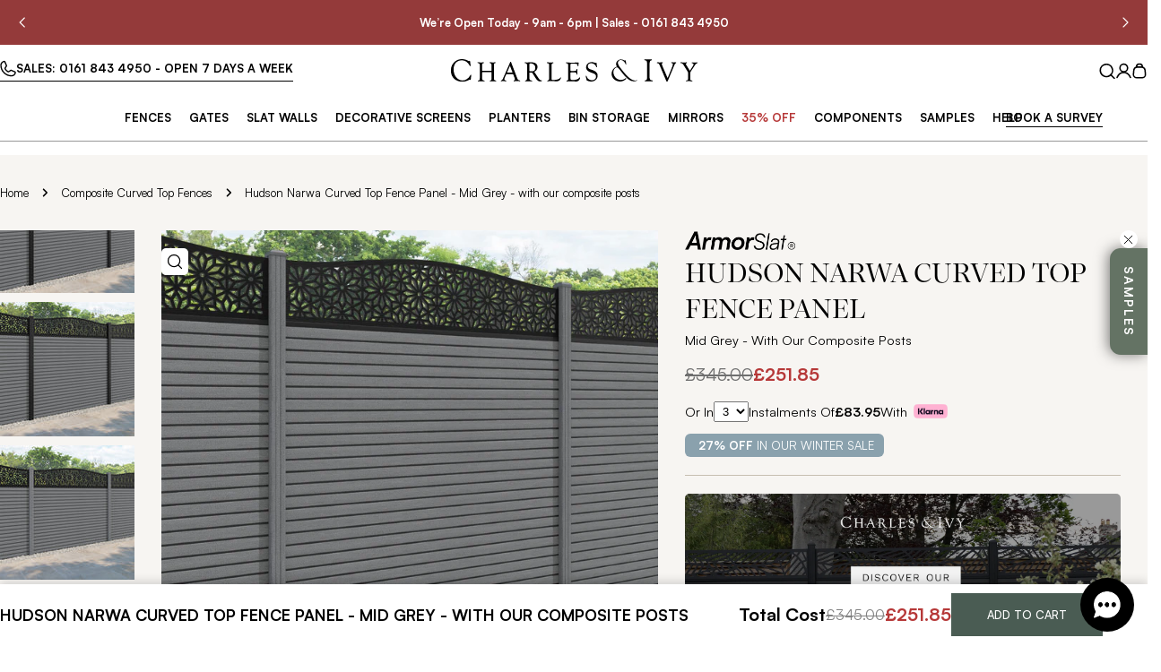

--- FILE ---
content_type: text/css
request_url: https://www.charlesandivy.co.uk/cdn/shop/t/239/assets/component-countdown-timer.css?v=29431657318990395691762180444
body_size: -472
content:
.countdown-timer .countdown-timer__block{align-items:center;display:inline-flex;flex-flow:row;justify-content:center;padding:0 8px;margin:0!important;border-right:2px solid rgb(var(--color-foreground));position:relative;gap:4px}.countdown-timer .countdown-timer__block div,.countdown-timer .countdown-timer__block span{line-height:1;position:relative;text-align:center}@media (min-width: 768px){.countdown-timer .countdown-timer__block div,.countdown-timer .countdown-timer__block span{width:100%}}.countdown-timer .countdown-timer__block div{font-weight:700;color:inherit}.countdown-timer .countdown-timer__block span{font-weight:500}.countdown-timer .countdown-timer__block:after{position:absolute;top:50%;inset-inline-end:-1.9rem;font-size:.5em;transform:translateY(-50%)}@media (min-width: 768px){.countdown-timer .countdown-timer__block div:after{inset-inline-end:-2.4rem}}.countdown-timer .countdown-timer__block:first-child{margin-inline-start:0}.countdown-timer .countdown-timer__block:last-child{margin-inline-end:0}.countdown-timer .countdown-timer__block:last-child{border:0px}
/*# sourceMappingURL=/cdn/shop/t/239/assets/component-countdown-timer.css.map?v=29431657318990395691762180444 */


--- FILE ---
content_type: text/css
request_url: https://www.charlesandivy.co.uk/cdn/shop/t/239/assets/section-video-with-text.css?v=71285876305057189221745505105
body_size: -506
content:
.video-with-text__content{padding:var(--padding-y, 4.8rem) var(--padding-x, 6.8rem)}@media (max-width: 1279.98px){.video-with-text__content{--padding-x: 4rem}}@media (max-width: 1023.98px){.video-with-text__content{--padding-x: 3rem}}@media (max-width: 767.98px){.video-with-text__content{--padding-x: 2rem}}
/*# sourceMappingURL=/cdn/shop/t/239/assets/section-video-with-text.css.map?v=71285876305057189221745505105 */


--- FILE ---
content_type: text/css
request_url: https://www.charlesandivy.co.uk/cdn/shop/t/239/assets/component-multicolumn-card.css?v=71303619063208206401738839835
body_size: -372
content:
.multicolumn-card__image{display:inline-block;vertical-align:top;max-width:100%;width:var(--image-width);margin-bottom:15px}@media (max-width: 767.98px){.multicolumn-card__image{width:var(--image-width-mobile, var(--image-width));margin-bottom:var(--image-spacing-bottom-mobile, 2rem)}}.multicolumn-card__info .multicolumn-card__title+.multicolumn-card__text{margin-top:.8rem}.multicolumn-card__info .btn{margin-top:1.6rem}.multicolumn-card__info>*:first-child{margin-top:0!important}@media (max-width: 767.98px){.multicolumn-card__info .multicolumn-card__title+.multicolumn-card__text{margin-top:.4rem}.multicolumn-card__info .btn{margin-top:1.2rem}}.multicolumn-card--image-full{--image-width: 100%}.multicolumn-card--image-full img{width:100%}.multicolumn-card--image-extra-large{--image-width: 15rem;--image-width-mobile: 12rem}.multicolumn-card--image-large{--image-width: 7.2rem;--image-width-mobile: 4.8rem}.multicolumn-card--image-medium{--image-width: 5.6rem;--image-width-mobile: 4rem}.multicolumn-card--image-small{--image-width: 4rem}@media (max-width: 767.98px){.multicolumn-card-mobile-horizontal{display:flex;align-items:flex-start;gap:1.6rem;text-align:start}.multicolumn-card-mobile-horizontal .multicolumn-card__image{flex-shrink:0;margin:0;width:4rem}}
/*# sourceMappingURL=/cdn/shop/t/239/assets/component-multicolumn-card.css.map?v=71303619063208206401738839835 */


--- FILE ---
content_type: text/javascript
request_url: https://www.charlesandivy.co.uk/cdn/shop/t/239/assets/product-info.js?v=31120894194995793351769181853
body_size: 11005
content:
customElements.get("product-info")||customElements.define("product-info",class extends HTMLElement{abortController=void 0;onVariantChangeUnsubscriber=void 0;pendingRequestUrl=null;preProcessHtmlCallbacks=[];postProcessHtmlCallbacks=[];cartUpdateUnsubscriber=void 0;constructor(){super()}get variantSelectors(){return this.querySelector("variant-selects")}get productId(){return this.getAttribute("data-product-id")}get sectionId(){return this.dataset.originalSection||this.dataset.section}get pickupAvailability(){return this.querySelector("pickup-availability")}get productForm(){return this.querySelector('form[is="product-form"]')}get quantityInput(){return this.querySelector("quantity-input input")}connectedCallback(){this.initializeProductSwapUtility(),this.onVariantChangeUnsubscriber=FoxTheme.pubsub.subscribe(FoxTheme.pubsub.PUB_SUB_EVENTS.optionValueSelectionChange,this.handleOptionValueChange.bind(this)),this.initQuantityHandlers(),this.currentVariant=this.getSelectedVariant(this),this.currentVariant&&this.updateMedia(this.currentVariant)}disconnectedCallback(){this.onVariantChangeUnsubscriber(),this.cartUpdateUnsubscriber?.()}initializeProductSwapUtility(){this.postProcessHtmlCallbacks.push(newNode=>{window?.Shopify?.PaymentButton?.init(),window?.ProductModel?.loadShopifyXR()})}handleOptionValueChange({data:{event,target,selectedOptionValues}}){if(!this.contains(event.target))return;const productUrl=target.dataset.productUrl||this.pendingRequestUrl||this.dataset.url,shouldSwapProduct=this.dataset.url!==productUrl,shouldFetchFullPage=this.dataset.updateUrl==="true"&&shouldSwapProduct,viewMode=this.dataset.viewMode||"main-product";this.renderProductInfo({requestUrl:this.buildRequestUrlWithParams(productUrl,selectedOptionValues,shouldFetchFullPage),targetId:target.id,callback:shouldSwapProduct?this.handleSwapProduct(productUrl,shouldFetchFullPage,viewMode):this.handleUpdateProductInfo(productUrl,viewMode)})}handleSwapProduct(productUrl,updateFullPage,viewMode){return html=>{const quickView=html.querySelector("#MainProduct-quick-view__content");quickView&&viewMode==="quick-view"&&(html=quickView.content.cloneNode(!0));const selector=updateFullPage?"product-info[id^='MainProduct']":"product-info",variant=this.getSelectedVariant(html.querySelector(selector));this.updateURL(productUrl,variant?.id),updateFullPage?(document.querySelector("head title").innerHTML=html.querySelector("head title").innerHTML,HTMLUpdateUtility.viewTransition(document.querySelector("main"),html.querySelector("main"),this.preProcessHtmlCallbacks,this.postProcessHtmlCallbacks),HTMLUpdateUtility.viewTransition(document.getElementById("shopify-section-sticky-atc-bar"),html.getElementById("shopify-section-sticky-atc-bar"),this.preProcessHtmlCallbacks,this.postProcessHtmlCallbacks)):HTMLUpdateUtility.viewTransition(this,html.querySelector("product-info"),this.preProcessHtmlCallbacks,this.postProcessHtmlCallbacks),this.currentVariant=variant}}handleUpdateProductInfo(productUrl,viewMode){return html=>{const quickView=html.querySelector("#MainProduct-quick-view__content");quickView&&viewMode==="quick-view"&&(html=quickView.content.cloneNode(!0));const variant=this.getSelectedVariant(html);if(this.pickupAvailability?.update(variant),this.updateOptionValues(html),this.updateURL(productUrl,variant?.id),this.updateShareUrl(variant?.id),this.updateVariantInputs(variant?.id),variant)this.setAvailable();else{this.setUnavailable();return}this.updateMedia(variant);const updateSourceFromDestination=(id,shouldHide=source=>!1)=>{const source=html.getElementById(`${id}-${this.sectionId}`),destination=this.querySelector(`#${id}-${this.dataset.section}`);source&&destination&&(destination.innerHTML=source.innerHTML,destination.classList.toggle("hidden",shouldHide(source)))};updateSourceFromDestination("price"),updateSourceFromDestination("Sku",({classList})=>classList.contains("hidden")),updateSourceFromDestination("Inventory",({innerText})=>innerText===""),updateSourceFromDestination("Badges",({classList})=>classList.contains("hidden")),updateSourceFromDestination("PricePerItem",({classList})=>classList.contains("hidden")),updateSourceFromDestination("Volume"),this.updateQuantityRules(this.sectionId,this.productId,html),this.querySelector(`#QuantityRules-${this.dataset.section}`)?.classList.remove("hidden"),this.querySelector(`#VolumeNote-${this.dataset.section}`)?.classList.remove("hidden"),HTMLUpdateUtility.viewTransition(document.querySelector(`#SizeChart-${this.sectionId}`),html.querySelector(`#SizeChart-${this.sectionId}`),this.preProcessHtmlCallbacks,this.postProcessHtmlCallbacks);const addButtonUpdated=html.getElementById(`ProductSubmitButton-${this.sectionId}`);this.toggleAddButton(addButtonUpdated?addButtonUpdated.hasAttribute("disabled"):!0,FoxTheme.variantStrings.addToCart),FoxTheme.pubsub.publish(FoxTheme.pubsub.PUB_SUB_EVENTS.variantChange,{data:{sectionId:this.sectionId,html,variant}});function handleBespokeVariant(variant2){const bespokeStep=document.querySelector(".product-step-bespoke-height"),bespokeProperty=document.querySelector(".bespoke-height-property"),gateHeightSelected=document.querySelector('[data-selected-swatch-value="gate height"]').textContent.trim();if(!bespokeStep)return;if(variant2.title.toLowerCase().includes("bespoke size"))bespokeStep.classList.remove("hide-step"),bespokeProperty.value="";else{bespokeStep.classList.add("hide-step");const input=bespokeStep.querySelector("input");if(input&&(input.value=""),gateHeightSelected&&gateHeightSelected.includes("cm")){var heightNoCM=parseFloat(gateHeightSelected.replace("cm","")),cmtoMM=heightNoCM*10;bespokeProperty.value=cmtoMM}}setTimeout(updatePedestrianGateBespokePricing,500)}function handleDecorativePanelBespokeVariant(variant2){const bespokeStep=document.querySelectorAll(".bespoke-input"),bespokeInputEntry=document.querySelectorAll(".bespoke-input-entry"),bespokeHeightProperty=document.querySelector(".bespoke-height-property"),bespokeWidthProperty=document.querySelector(".bespoke-width-property"),productQuantity=document.querySelector(".product__block--buy_buttons .product-form__quantity");variant2.title.toLowerCase().includes("bespoke size")?(bespokeStep.forEach(step=>{step.classList.remove("hide-step")}),productQuantity&&productQuantity.classList.add("hidden")):(bespokeStep.forEach(step=>{step.classList.add("hide-step")}),bespokeInputEntry.forEach(input=>{input&&(input.value="")}),bespokeHeightProperty&&(bespokeHeightProperty.value=""),bespokeWidthProperty&&(bespokeWidthProperty.value=""),productQuantity&&productQuantity.classList.remove("hidden")),setTimeout(updateDecorativePanelBespokePricing,500)}function handleInsuslatBespokeVariant(variant2){const bespokeStep=document.querySelectorAll(".bespoke-input"),bespokeInputEntry=document.querySelectorAll(".bespoke-input-entry"),bespokeHeightProperty=document.querySelector(".bespoke-height-property"),requiredMessage=document.querySelector(".required-message");variant2.title.toLowerCase().includes("yes")?bespokeStep.forEach(step=>{step.classList.remove("hide-step")}):(bespokeStep.forEach(step=>{step.classList.add("hide-step")}),bespokeInputEntry.forEach(input=>{input&&(input.value="")}),bespokeHeightProperty.value="",requiredMessage.classList.remove("active"))}function handleAluminiumBespokeRalVariant(variant2){const bespokeRalStep=document.querySelector(".bespoke-ral-code-input-block"),bespokeRalProperty=document.querySelector(".bespoke-ral-code-property");if(bespokeRalStep){const bespokeRalInput=document.querySelector(".custom-ral-code-input"),requiredMessage=document.querySelector(".required-message");variant2.title.toLowerCase().includes("bespoke ral colour")?bespokeRalStep.classList.remove("hide-step"):(bespokeRalStep.classList.add("hide-step"),bespokeRalInput.value="",bespokeRalProperty.value="",requiredMessage.classList.remove("active"))}}function updateRALPricing(variant2){if(document.querySelector(".bespoke-ral-code-input-block")){var variantPrice=variant2.price,ralProduct=document.querySelector(".bespoke-ral-product");if(ralProduct){var ralUpdatedQuantity=Math.round(variantPrice*.1);ralProduct.setAttribute("data-quantity",ralUpdatedQuantity)}}buildTotalCost()}document.querySelector("body").classList.contains("template-pedestrian-gates")&&(handleBespokeVariant(variant),updateSlatColourProperty(),handleAluminiumBespokeRalVariant(variant),gateRalCode(),pedestrianGateAdditionalPostSelection()),document.querySelector("body").classList.contains("template-Gates")&&(updateSlatColourProperty(),handleAluminiumBespokeRalVariant(variant),gateRalCode()),document.querySelector("body").classList.contains("template-decorative-panels")&&handleDecorativePanelBespokeVariant(variant),document.querySelector("body").classList.contains("template-wall_panel")&&handleInsuslatBespokeVariant(variant),document.querySelector("body").classList.contains("template-kit")&&updateRALPricing(variant),document.querySelectorAll(".product-step .count").forEach(count=>{count.classList.add("hidden")}),setTimeout(()=>{updateStepCounts(),stepTooltip()},500),document.dispatchEvent(new CustomEvent("variant:changed",{detail:{variant}}))}}buildRequestUrlWithParams(url,optionValues,shouldFetchFullPage=!1){const params=[];return!shouldFetchFullPage&&params.push(`section_id=${this.sectionId}`),optionValues.length&&params.push(`option_values=${optionValues.join(",")}`),`${url}?${params.join("&")}`}getSelectedVariant(productInfoNode){const selectedVariant=productInfoNode.querySelector("variant-selects [data-selected-variant]")?.innerHTML;return selectedVariant?JSON.parse(selectedVariant):null}renderProductInfo({requestUrl,targetId,callback}){this.abortController?.abort(),this.abortController=new AbortController,fetch(requestUrl,{signal:this.abortController.signal}).then(response=>response.text()).then(responseText=>{this.pendingRequestUrl=null;const html=new DOMParser().parseFromString(responseText,"text/html");callback(html)}).then(()=>{if(document.querySelector("body").classList.contains("template-kit")&&(runFenceMeasurementScript(!1),updateFenceHeightValues(),initializeInstallationSelection(!1)),document.querySelector("body").classList.contains("template-Gates")){checkAutomationKitSelection(),drivewayGatesEntryChecks(),updateDrivewayGateBespokePricing();const bespokeHeightInput=document.querySelector(".gate_bespoke_height").value;aluminiumPostSelection(bespokeHeightInput)}document.querySelector("body").classList.contains("template-pedestrian-gates")&&pedestrianGatesEntryChecks(),document.querySelector("body").classList.contains("template-planters")&&planterWheelSelection(),document.querySelector("body").classList.contains("template-decorative-panels")&&(decorativePanelsEntryChecks(),decorativePanelProperties()),document.querySelector("body").classList.contains("template-wall_panel")&&insuslatEntryChecks(),document.querySelector("body").classList.contains("template-mirrors")&&(mirrorLightingSelection(),!window.location.href.includes("with-led")&&document.querySelector("input#yes-mirror-lighting:checked")&&mirrorLEDImageSelection()),buildTotalCost(),setTimeout(()=>{stepTooltip()},500)}).catch(error=>{error.name==="AbortError"||console.error(error)})}updateOptionValues(html){const variantSelects=html.querySelector("variant-selects");variantSelects&&HTMLUpdateUtility.viewTransition(this.variantSelectors,variantSelects,this.preProcessHtmlCallbacks)}updateURL(url,variantId){this.dataset.updateUrl!=="false"&&window.history.replaceState({},"",`${url}${variantId?`?variant=${variantId}`:""}`)}updateVariantInputs(variantId){document.querySelectorAll(`#product-form-${this.dataset.section}, #product-form-installment-${this.dataset.section}`).forEach(productForm=>{const input=productForm.querySelector('input[name="id"]');input.value=variantId??"",input.dispatchEvent(new Event("change",{bubbles:!0}))})}updateMedia(variant){const productMedia=this.querySelector(`[id^="MediaGallery-${this.dataset.section}"]`);if(!productMedia)return;const setActiveMedia=()=>typeof productMedia.setActiveMedia=="function"?(productMedia.init(),productMedia.setActiveMedia(variant),!0):!1;setActiveMedia()||(this.timer=setInterval(()=>{setActiveMedia()&&clearInterval(this.timer)},100))}updateShareUrl(variantId){if(!variantId)return;const shareButton=document.getElementById(`ProductShare-${this.dataset.section}`);!shareButton||!shareButton.updateUrl||shareButton.updateUrl(`${window.shopUrl}${this.dataset.url}?variant=${variantId}`)}toggleAddButton(disable=!0,text,modifyClass=!0){const productForm=document.getElementById(`product-form-${this.dataset.section}`);if(!productForm)return;const addButton=productForm.querySelector('[name="add"]'),addButtonText=productForm.querySelector('[name="add"] > span');addButton&&(disable?(addButton.setAttribute("disabled","disabled"),text&&(addButtonText.textContent=text)):(addButton.removeAttribute("disabled"),addButton.classList.remove("btn--disabled"),addButtonText.textContent=FoxTheme.variantStrings.addToCart))}setUnavailable(){const button=document.getElementById(`product-form-${this.dataset.section}`),addButton=button.querySelector('[name="add"]'),addButtonText=button.querySelector('[name="add"] > span'),price=document.getElementById(`price-${this.dataset.section}`),inventory=document.getElementById(`Inventory-${this.dataset.section}`),sku=document.getElementById(`Sku-${this.dataset.section}`);addButton&&(addButtonText.textContent=FoxTheme.variantStrings.unavailable,addButton.classList.add("btn--disabled"),price&&price.classList.add("hidden"),inventory&&inventory.classList.add("hidden"),sku&&sku.classList.add("hidden"))}setAvailable(){const addButton=document.getElementById(`product-form-${this.dataset.section}`).querySelector('[name="add"]');addButton&&addButton.classList.remove("btn--disabled")}initQuantityHandlers(){this.quantityInput&&(this.setQuantityBoundries(),this.hasAttribute("data-original-section")||(this.cartUpdateUnsubscriber=FoxTheme.pubsub.subscribe(FoxTheme.pubsub.PUB_SUB_EVENTS.cartUpdate,this.fetchQuantityRules.bind(this))))}setQuantityBoundries(){FoxTheme.pubsub.publish(FoxTheme.pubsub.PUB_SUB_EVENTS.quantityBoundries,{data:{sectionId:this.sectionId,productId:this.productId}})}fetchQuantityRules(){const currentVariantId=this.productForm?.productIdInput?.value;currentVariantId&&(this.querySelector(".quantity__rules-cart")?.classList.add("btn--loading"),fetch(`${this.getAttribute("data-url")}?variant=${currentVariantId}&section_id=${this.sectionId}`).then(response=>response.text()).then(responseText=>{const parsedHTML=new DOMParser().parseFromString(responseText,"text/html");this.updateQuantityRules(this.sectionId,this.productId,parsedHTML)}).catch(error=>{console.error(error)}).finally(()=>{this.querySelector(".quantity__rules-cart")?.classList.remove("btn--loading")}))}updateQuantityRules(sectionId,productId,parsedHTML){this.quantityInput&&(FoxTheme.pubsub.publish(FoxTheme.pubsub.PUB_SUB_EVENTS.quantityRules,{data:{sectionId,productId,parsedHTML}}),this.setQuantityBoundries())}}),document.addEventListener("DOMContentLoaded",function(){[{selector:".video-quick-link",target:".video-with-text"},{selector:".faq-quick-link",target:".faq-column"},{selector:".specification-quick-link",target:".spec-column"},{selector:".benefits-quick-link",target:".product-features"}].forEach(({selector,target})=>{const button=document.querySelector(selector),section=document.querySelector(target);button&&section&&button.addEventListener("click",function(){const sectionTop=section.getBoundingClientRect().top+window.scrollY;window.scrollTo({top:sectionTop-145-30,behavior:"smooth"})})})});function stepTooltip(){document.querySelectorAll(".product-step").forEach(step=>{const infoButton=step.querySelector(".info"),tooltip=step.querySelector(".step-info-tooltip");infoButton&&tooltip&&infoButton.addEventListener("click",event=>{document.querySelectorAll(".step-info-tooltip.active").forEach(activeTooltip=>{activeTooltip!==tooltip&&activeTooltip.classList.remove("active")}),tooltip.classList.toggle("active"),event.stopPropagation()})})}function calculateViewAllContainerHeight(){document.querySelectorAll(".view-all-step").forEach(step=>{const stepContent=step.querySelector(".step-content.short-content"),viewAllWrapper=step.querySelector(".view-all-wrapper");function calculateContainerHeight(){if(stepContent){if(stepContent.classList.contains("short-content")){var rows=[...stepContent.querySelectorAll(".step-item")];if(rows.length>=4){const firstThreeHeight=rows.slice(0,3).reduce((total,el)=>total+el.offsetHeight,0),halfHeight=rows[3].offsetHeight/2,rowGap=stepContent.classList.contains("aluminium-slat")?58:stepContent.classList.contains("insuslat-colour-step-content")?86:30;stepContent.style.maxHeight=firstThreeHeight+halfHeight+rowGap+"px"}}if(stepContent.classList.contains("two-step-mirror-content")){if(!rows)return;rows.length<=6&&(stepContent.classList.remove("short-content"),viewAllWrapper.classList.add("!hidden"))}}}calculateContainerHeight(),window.addEventListener("resize",calculateContainerHeight)})}function viewAllLogic(){document.querySelectorAll(".view-all-step").forEach(step=>{const viewAllWrapper=step.querySelector(".view-all-wrapper"),viewAllButton=step.querySelector(".view-all-logic-button"),stepContent=step.querySelector(".step-content.short-content");viewAllButton.addEventListener("click",()=>{viewAllWrapper.classList.add("!hidden"),stepContent.classList.remove("short-content"),stepContent.style.maxHeight="none"})})}function updateStepCounts(){let count=1;document.querySelectorAll(".product-step").forEach(element=>{if(!element.classList.contains("hide-step")){const countElement=element.querySelector(".count");countElement&&(countElement.textContent=count,countElement.classList.remove("hidden")),count++}})}function triggerMainAddToCart(){const atcButton=document.querySelector(".btn--atc-scroll"),mainAddToCartButton=document.querySelector(".product__block--buy_buttons .btn--primary");!atcButton||!mainAddToCartButton||atcButton.addEventListener("click",e=>{if(e.preventDefault(),!mainAddToCartButton.getAttribute("disabled"))mainAddToCartButton.click(),atcButton.classList.add("btn--loading"),setTimeout(()=>{atcButton.classList.remove("btn--loading")},2e3);else{const headerHeight=(window.innerWidth<=1024,160),targetPosition=mainAddToCartButton.getBoundingClientRect().top+window.scrollY-headerHeight;window.scrollTo({top:targetPosition,behavior:"smooth"})}})}function updateSlatType(){const slatTypeOptions=document.querySelectorAll('input[name="slat-type"]'),slatTypeContent=document.querySelectorAll(".slat-type-content .slat-step"),viewAllWrapper=document.querySelector(".slat-type-content .view-all-wrapper");slatTypeOptions.forEach(option=>{option.addEventListener("change",()=>{const slatType=option.value;slatTypeContent.forEach(content=>{content.classList.contains(slatType)?content.classList.remove("hide"):content.classList.add("hide")}),slatType==="aluminium-slat"?(calculateViewAllContainerHeight(),viewAllWrapper&&viewAllWrapper.classList.remove("comp-active")):viewAllWrapper&&viewAllWrapper.classList.add("comp-active")})})}function gateCustomWording(){const customWordingInput=document.querySelector(".custom-wording-input"),customWordingProperty=document.querySelector(".custom-wording-property");customWordingInput&&customWordingInput.addEventListener("input",()=>{customWordingProperty.value=customWordingInput.value})}function gateRalCode(){const bespokeRalInput=document.querySelector(".custom-ral-code-input"),bespokeRalProperty=document.querySelector(".bespoke-ral-code-property");bespokeRalInput&&bespokeRalInput.addEventListener("input",()=>{bespokeRalProperty.value=bespokeRalInput.value})}function storeStepItemData(){const dataTemplate=document.body.getAttribute("data-template")||"";document.querySelectorAll(".step-item").forEach(stepItem=>{stepItem.tagName==="A"&&stepItem.addEventListener("click",function(event){const productStep=this.closest(".product-step");if(productStep){const stepItemData={step:productStep.getAttribute("data-step")||"",template:dataTemplate};sessionStorage.setItem("stepItemData",JSON.stringify(stepItemData))}})})}function moreToStep(){const stepItemData=sessionStorage.getItem("stepItemData");if(stepItemData){const stepItemDataParsed=JSON.parse(stepItemData),step=stepItemDataParsed.step,template=stepItemDataParsed.template;var templateName=document.querySelector("body").getAttribute("data-template"),stepItem=document.querySelector('.product-step[data-step="'+step+'"]');if(!stepItem)return;var mobileCalc=stepItem.querySelector(".step-header").getAttribute("data-media-wrapper-height");if(templateName===template&&stepItem){const elementTop=stepItem.getBoundingClientRect().top+window.pageYOffset;window.scrollTo({top:elementTop,behavior:"smooth"}),window.innerWidth<=768?window.scrollTo({top:elementTop-mobileCalc,behavior:"smooth"}):window.scrollTo({top:elementTop,behavior:"smooth"})}}}function runFenceMeasurementScript(initialLoad){initialLoad&&sessionStorage.removeItem("measurementState"),document.querySelectorAll(".measurement-content").forEach(variantContent=>{const cmButton=variantContent.querySelector(".button-cm"),ftButton=variantContent.querySelector(".button-ft");function updateMeasurementClass(toCM){variantContent.classList.toggle("cm",toCM),variantContent.classList.toggle("ft",!toCM),cmButton.classList.toggle("active",toCM),ftButton.classList.toggle("active",!toCM),sessionStorage.setItem("measurementState",toCM?"cm":"ft")}cmButton.addEventListener("click",()=>updateMeasurementClass(!0)),ftButton.addEventListener("click",()=>updateMeasurementClass(!1));const savedState=sessionStorage.getItem("measurementState");updateMeasurementClass(savedState!=="ft")})}function updateFenceHeightValues(){const checkedInput=document.querySelector(".measurement-content input[type='radio']:checked"),product_title=document.querySelector("h1").textContent,selectedFenceSize=document.querySelector("[data-selected-swatch-value='post height']");if(selectedFenceSize&&(selectedFenceSize.textContent=selectedFenceSize.textContent.replace(/\s+BG$/i,"")),checkedInput){let value=checkedInput.value.replace(" BG","");if(document.querySelectorAll(".item-height, .item-post-height").forEach(element=>{element.querySelector(".metafield-rich_text_field").textContent=value}),product_title.includes("Virtis")){let valueStripped=value.replace("cm",""),newValue=parseInt(valueStripped)-10,newValuewithCM=String(newValue)+"cm";document.querySelectorAll(".item-slat-height").forEach(element=>{element.querySelector(".metafield-rich_text_field").textContent=newValuewithCM})}}}function initializeInstallationSelection(initialLoad){const installationRadios=document.querySelectorAll('input[name="installation-method"]'),stepContent=document.querySelector(".step-content.measurement-content");if(initialLoad&&sessionStorage.removeItem("installation-method"),!installationRadios.length||!stepContent)return;const storedInstallation=sessionStorage.getItem("installation-method");if(storedInstallation){const radioToCheck=[...installationRadios].find(radio=>radio.value.toLowerCase()===storedInstallation.toLowerCase());radioToCheck&&(radioToCheck.checked=!0,stepContent.classList.toggle("below-ground",storedInstallation.toLowerCase()==="sunk into ground"),radioToCheck.dataset.clickTriggered||(radioToCheck.dataset.clickTriggered="true",setTimeout(()=>{radioToCheck.dispatchEvent(new Event("click",{bubbles:!0})),radioToCheck.removeAttribute("data-click-triggered")},0)))}installationRadios.forEach(radio=>{radio.addEventListener("change",function(){sessionStorage.setItem("installation-method",this.value),this.value.toLowerCase()==="sunk into ground"?stepContent.classList.add("below-ground"):stepContent.classList.remove("below-ground"),syncPostHeightSelection()})});const postHeightRadios=document.querySelectorAll(".measurement-content input");function syncPostHeightSelection(){const selected=document.querySelector(".measurement-content input:checked");if(!selected)return;const selectedValue=selected.value.replace(/ bg$/i,""),isBelowGround=stepContent.classList.contains("below-ground");postHeightRadios.forEach(radio=>{let targetValue=isBelowGround?(selectedValue+" BG").toLowerCase():selectedValue.toLowerCase();radio.value.toLowerCase()===targetValue&&!radio.checked&&(radio.checked=!0,radio.dataset.changeTriggered||(radio.dataset.changeTriggered="true",setTimeout(()=>{radio.dispatchEvent(new Event("change",{bubbles:!0})),radio.removeAttribute("data-change-triggered")},0)))})}postHeightRadios.forEach(radio=>{radio.addEventListener("change",function(){setTimeout(syncPostHeightSelection,0)})})}function toggleLightingProduct(){const lightingOptions=document.querySelectorAll(".step-content.lighting-step input"),lightingPowerBlock=document.querySelector(".lighting-power-block"),extraPostWallLightStep=document.querySelector(".extra-post-wall-light-step"),extraPostWallLightStepInputs=document.querySelectorAll(".extra-post-wall-light-step input");lightingOptions.forEach(option=>{option.addEventListener("change",function(event){const selectedLightingOption=document.querySelector(".light-design-option:checked");if(selectedLightingOption){const postLightType=selectedLightingOption.getAttribute("data-type"),activeWrapper=document.querySelector(`.post-light-wrapper[data-design="${postLightType}"]`);activeWrapper&&activeWrapper.classList.add("active")}lightingPowerBlock.classList.add("hide-step"),lightingPowerBlock.classList.remove("active"),extraPostWallLightStep.classList.add("hide-step"),extraPostWallLightStep.classList.remove("active"),event.target.value.includes("LumiFence")?(lightingPowerBlock.classList.add("active"),lightingPowerBlock.classList.remove("hide-step")):event.target.value.includes("Post")&&(extraPostWallLightStep.classList.add("active"),extraPostWallLightStep.classList.remove("hide-step")),updateStepCounts(),buildTotalCost()})}),extraPostWallLightStepInputs.forEach(input=>{input.addEventListener("change",function(){buildTotalCost()})})}function updatePowerProduct(){var lumifenceSelected=document.querySelector(".lighting-power-block");if(lumifenceSelected&&lumifenceSelected.classList.contains("active"))for(var quantityInput=document.querySelector(".product__block--buy_buttons .quantity__input"),quantity=parseInt(quantityInput.value),powerSelect=document.getElementById("power-options-select"),powerSelected=document.querySelector(".lighting-power-content input[type='radio']:checked"),selectedValue=powerSelected.value,i=0;i<powerSelect.options.length;i++){var option=powerSelect.options[i],exactMatch=`${selectedValue} / ${quantity}`;option.textContent.trim()===exactMatch&&(option.selected=!0)}}function fencePanelTrimOptions(){var panelTrimOptionStep=document.querySelector(".panel-trim-option-step");if(panelTrimOptionStep){const panelColourBlock=document.querySelector(".panel-colour-block"),panelTrimOptions=document.querySelectorAll(".panel-trim-option-step input"),lumifenceLightingInput=document.querySelector("input#lumifence"),lumifenceLightingLabel=document.querySelector('label[for="lumifence"]'),noLightingOption=document.querySelector('label[for="no-lighting"]');panelTrimOptions.forEach(option=>{option.addEventListener("change",function(){option.value==="Upgraded Trim"?(panelColourBlock.classList.remove("hide-step"),lumifenceLightingLabel.classList.add("!hidden"),lumifenceLightingInput.checked&&noLightingOption.click()):(panelColourBlock.classList.add("hide-step"),lumifenceLightingLabel.classList.remove("!hidden")),updateStepCounts(),buildTotalCost()})})}}function fenceSlatPlanterOptions(){var slatPlanterOptionStep=document.querySelector(".slat-planter-option-step");if(slatPlanterOptionStep){const slatPlanterOptions=document.querySelectorAll(".slat-planter-option-step .slat-planter-wrapper input"),slatPlanterBlock=document.querySelector(".slat-planter-block"),slatPlanterColourOptions=document.querySelectorAll(".slat-planter-colour-block .content input"),slatPlanterQuantityOptions=document.querySelectorAll(".slat-planter-quantity-block .product-form__quantity .quantity__input");slatPlanterOptions.forEach(option=>{option.addEventListener("change",function(){option.value==="Yes Slat Planter"?slatPlanterBlock.classList.remove("hide-step"):slatPlanterBlock.classList.add("hide-step"),updateStepCounts(),buildTotalCost()})}),slatPlanterColourOptions.forEach(option=>{option.addEventListener("change",function(){buildTotalCost()})}),slatPlanterQuantityOptions.forEach(option=>{option.addEventListener("change",function(){buildTotalCost()})})}}function RALFence(){const bespokeRalInput=document.querySelector(".custom-ral-code-input"),bespokeRalProperty=document.querySelector(".bespoke-ral-code-property");if(bespokeRalInput){let updateATCButton2=function(){if(bespokeRalInput)var bespokeRalFilled=bespokeRalInput.value.trim()!=="";bespokeRalFilled?(atcButton.removeAttribute("disabled"),requiredMessage.classList.remove("active")):(atcButton.setAttribute("disabled","true"),requiredMessage.classList.add("active"))};var updateATCButton=updateATCButton2;const atcButton=document.querySelector(".product-form__submit"),requiredMessage=document.querySelector(".required-message");bespokeRalInput.addEventListener("input",()=>{bespokeRalProperty.value=bespokeRalInput.value}),bespokeRalInput.addEventListener("input",updateATCButton2),updateATCButton2()}}function enforceBespokeInputRange(){document.querySelectorAll(".bespoke-input input").forEach(input=>{const min=parseFloat(input.getAttribute("min")),max=parseFloat(input.getAttribute("max"));input.addEventListener("blur",()=>{let value=parseFloat(input.value);if(value<min?(input.value=min,value=min):value>max&&(input.value=max,value=max),input.classList.contains("gate_bespoke_height")){var bespokeHeightProperty=document.querySelector(".bespoke-height-property");bespokeHeightProperty.value=value,aluminiumPostSelection(value)}else if(input.classList.contains("gate_bespoke_width")){var bespokeWidthProperty=document.querySelector(".bespoke-width-property");bespokeWidthProperty.value=value}else if(input.classList.contains("panel_bespoke_height")){var bespokeWidthProperty=document.querySelector(".bespoke-height-property");bespokeWidthProperty.value=value}else if(input.classList.contains("panel_bespoke_width")){var bespokeWidthProperty=document.querySelector(".bespoke-width-property");bespokeWidthProperty.value=value}else if(input.classList.contains("insuslat-bespoke-height")){var bespokeWidthProperty=document.querySelector(".bespoke-height-property");bespokeWidthProperty.value=value}})})}function updatePedestrianGateBespokePricing(){const bespokeSizeInput=document.querySelector('input[value="BESPOKE SIZE"]'),bespokeHeightInput=document.querySelector(".gate_bespoke_height"),bespokeWidthInput=document.querySelector(".gate_bespoke_width"),bespokeGateMinPricing=document.querySelector(".bespoke-gate-min-pricing"),bespokeGatePricing=document.querySelector(".bespoke-gate-pricing"),moneyFormat=FoxTheme.settings.moneyFormat,mainProductPriceContainer=document.querySelector(".product__block--price .f-price"),mainProductPrice=document.querySelectorAll(".product__block--price .f-price-item"),mainProductComparePrice=document.querySelector(".product__block--price .f-price__sale .compare-price"),bespokeGateProduct=document.querySelector(".bespoke-product"),bespokeGateProductQuantity=parseFloat(bespokeGateProduct.getAttribute("data-quantity")),bespokeHeightInputMin=parseFloat(bespokeHeightInput.getAttribute("min")),bespokeHeightInputMax=parseFloat(bespokeHeightInput.getAttribute("max")),bespokeWidthInputMin=parseFloat(bespokeWidthInput.getAttribute("min")),bespokeWidthInputMax=parseFloat(bespokeWidthInput.getAttribute("max"));let bespokePrice=0,bespokeComparePrice=0;if(bespokeSizeInput&&bespokeSizeInput.checked){if(bespokeHeightInput.value&&bespokeWidthInput.value){var bespokeHeight=parseFloat(bespokeHeightInput.value),bespokeWidth=parseFloat(bespokeWidthInput.value);const dataPrice=parseFloat(bespokeGatePricing.getAttribute("data-price")),dataComparePrice=parseFloat(bespokeGatePricing.getAttribute("data-compare-price")),bespokeMinPricing=parseFloat(bespokeGateMinPricing.getAttribute("data-price"));bespokeHeight<bespokeHeightInputMin?bespokeHeight=bespokeHeightInputMin:bespokeHeight>bespokeHeightInputMax&&(bespokeHeight=bespokeHeightInputMax),bespokeWidth<bespokeWidthInputMin?bespokeWidth=bespokeWidthInputMin:bespokeWidth>bespokeWidthInputMax&&(bespokeWidth=bespokeWidthInputMax);let total_area=bespokeHeight*bespokeWidth;total_area=Math.round(total_area/100),total_area_quantity=Math.round(total_area/10);const adjustedDataPrice=dataPrice/10,adjustedDataComparePrice=dataComparePrice/10,bespokePriceCalc=adjustedDataPrice*total_area,bespokeComparePriceCalc=adjustedDataComparePrice*total_area;if(bespokePriceCalc>bespokeMinPricing)if(bespokeGateProduct.classList.contains("new-aluminium")){bespokePrice=bespokePriceCalc,bespokeComparePrice=bespokeComparePriceCalc;var price_difference=bespokePriceCalc-bespokeMinPricing;adjustedQuantity=price_difference/dataPrice,bespokeGateProduct.setAttribute("data-quantity",Math.round(adjustedQuantity))}else bespokePrice=bespokePriceCalc,bespokeComparePrice=bespokeComparePriceCalc,bespokeGateProduct.setAttribute("data-quantity",total_area_quantity);else bespokePrice=parseFloat(bespokeGateMinPricing.getAttribute("data-price")),bespokeComparePrice=parseFloat(bespokeGateMinPricing.getAttribute("data-compare-price")),bespokeGateProduct.setAttribute("data-quantity",bespokeGateProductQuantity);var initialFrom=document.querySelectorAll(".initial-from");initialFrom.forEach(item=>{item.classList.add("!hidden")})}else bespokePrice=parseFloat(bespokeGateMinPricing.getAttribute("data-price")),bespokeComparePrice=parseFloat(bespokeGateMinPricing.getAttribute("data-compare-price")),bespokeGateProduct.setAttribute("data-quantity",bespokeGateProductQuantity);mainProductPriceContainer.classList.add("f-price--on-sale");const formattedPrice=FoxTheme.Currency.formatMoney(bespokePrice,moneyFormat),formattedComparePrice=FoxTheme.Currency.formatMoney(bespokeComparePrice,moneyFormat);mainProductPrice.forEach(price=>{price.textContent=formattedPrice,price.setAttribute("data-price",bespokePrice)}),mainProductComparePrice.textContent=formattedComparePrice,mainProductComparePrice.setAttribute("data-compare",bespokeComparePrice);var ralProduct=document.querySelector(".bespoke-ral-product");if(ralProduct){var ralUpdatedQuantity=Math.round(bespokePrice*.12);ralProduct.setAttribute("data-quantity",ralUpdatedQuantity)}buildTotalCost(bespokePrice,bespokeComparePrice)}}function pedestrianGatesEntryChecks(){const bespokeWidthInput=document.querySelector(".gate_bespoke_width"),variantSelect=document.querySelector("input[value='BESPOKE SIZE']"),bespokeHeightInput=document.querySelector(".gate_bespoke_height"),atcButton=document.querySelector(".product-form__submit"),requiredMessage=document.querySelector(".required-message"),customWordingInput=document.querySelector(".custom-wording-input"),bespokeRalStep=document.querySelector(".bespoke-ral-code-input-block"),bespokeRalInput=document.querySelector(".custom-ral-code-input");function updateATCButton(){if(bespokeWidthInput)var widthFilled=bespokeWidthInput.value.trim()!=="";if(customWordingInput)var customWordingFilled=customWordingInput.value.trim()!=="";if(bespokeRalInput)var bespokeRalFilled=bespokeRalInput.value.trim()!=="";const heightRequired=variantSelect&&variantSelect.checked;if(bespokeHeightInput)var heightFilled=bespokeHeightInput.value.trim()!=="";customWordingInput?[!heightRequired||heightFilled,widthFilled,customWordingFilled,bespokeRalStep?bespokeRalStep.classList.contains("hide-step")?!0:bespokeRalFilled:!0].every(field=>field)?(atcButton.removeAttribute("disabled"),requiredMessage.classList.remove("active")):(atcButton.setAttribute("disabled","true"),requiredMessage.classList.add("active")):[!heightRequired||heightFilled,widthFilled,bespokeRalStep?bespokeRalStep.classList.contains("hide-step")?!0:bespokeRalFilled:!0].every(field=>field)?(atcButton.removeAttribute("disabled"),requiredMessage.classList.remove("active")):(atcButton.setAttribute("disabled","true"),requiredMessage.classList.add("active"))}bespokeHeightInput&&bespokeHeightInput.addEventListener("input",updateATCButton),bespokeWidthInput&&bespokeWidthInput.addEventListener("input",updateATCButton),customWordingInput&&customWordingInput.addEventListener("input",updateATCButton),bespokeRalStep&&!bespokeRalStep.classList.contains("hide-step")&&bespokeRalInput.addEventListener("input",updateATCButton),updateATCButton()}function pedestrianGateProperties(){const bespokeProperty=document.querySelector(".bespoke-height-property"),gateHeightSelected=document.querySelector('[data-selected-swatch-value="gate height"]').textContent.trim(),gateHandleProperty=document.querySelector(".gate-handle-property"),gateLetterboxProperty=document.querySelector(".gate-letterbox-property"),gateHandleOptions=document.querySelectorAll('input[name="smart-handle-options"]'),gateLetterboxOptions=document.querySelectorAll('input[name="steel-letterbox-options"]');if(gateHeightSelected&&gateHeightSelected.includes("cm")){var heightNoCM=parseFloat(gateHeightSelected.replace("cm","")),cmtoMM=heightNoCM*10;bespokeProperty.value=cmtoMM}gateHandleOptions.forEach(option=>{option.addEventListener("change",()=>{option.value==="Yes"||option.value==="yes"||option.value==="YES"?gateHandleProperty.value="Digital Smart Handle":gateHandleProperty.value="Standard Handle"})}),gateLetterboxOptions.forEach(option=>{option.addEventListener("change",()=>{gateLetterboxProperty.value=option.value})})}function pedestrianGateAdditionalPost(){document.querySelectorAll('input[name="additional-post-quantity"]').forEach(function(input){input.addEventListener("change",function(){document.querySelector(".additional-post-extra-option").setAttribute("data-product-quantity",input.value),buildTotalCost()})})}function pedestrianGateAdditionalPostSelection(){const additionalPostInput=document.querySelector(".additional-post-extra-option"),frameColourSelected=document.querySelector('[data-selected-swatch-value="frame colour"]').textContent.trim(),heightSelected=document.querySelector('[data-selected-swatch-value="gate height"]').textContent.trim(),bespokeWidthInput=document.querySelector(".gate_bespoke_width"),bespokeWidth=parseFloat(bespokeWidthInput.value);var postHeight=null;if(bespokeWidth>=1350&&bespokeWidth<=1800){if(heightSelected.includes("cm")){var heightMapping={"90cm":"160cm","120cm":"190cm","150cm":"220cm","180cm":"250cm","210cm":"280cm"};postHeight=heightMapping[heightSelected]}else{let getGatePostHeight2=function(height){return height>=800&&height<=1450?"220cm":height>=1451&&height<=1750?"250cm":height>=1751&&height<=2100?"280cm":null};var getGatePostHeight=getGatePostHeight2,heightInput=document.querySelector(".gate_bespoke_height").value;postHeight=getGatePostHeight2(heightInput)}document.querySelectorAll(".aluminium-gate-post-product option").forEach(function(option){option.textContent.includes(postHeight)&&option.textContent.includes(frameColourSelected)&&(additionalPostInput.setAttribute("data-product-variant",option.value),additionalPostInput.setAttribute("data-product-cost",option.getAttribute("data-price")))})}else{if(heightSelected.includes("cm")){var heightMapping={"90cm":"160cm","120cm":"190cm","150cm":"220cm","180cm":"250cm","210cm":"280cm"};postHeight=heightMapping[heightSelected]}else{let getGatePostHeight2=function(height){return height>=800&&height<=1e3?"160cm":height>=1001&&height<=1300?"190cm":height>=1301&&height<=1600?"220cm":height>=1601&&height<=1900?"250cm":height>=1901&&height<=2100?"280cm":null};var getGatePostHeight=getGatePostHeight2,heightInput=document.querySelector(".gate_bespoke_height").value;postHeight=getGatePostHeight2(heightInput)}frameColourSelected.includes("Grey")?document.querySelectorAll(".grey-aluminium-fence-post-product option").forEach(function(option){option.textContent.includes(postHeight)&&(additionalPostInput.setAttribute("data-product-variant",option.value),additionalPostInput.setAttribute("data-product-cost",option.getAttribute("data-price")))}):document.querySelectorAll(".black-aluminium-fence-post-product option").forEach(function(option){option.textContent.includes(postHeight)&&(additionalPostInput.setAttribute("data-product-variant",option.value),additionalPostInput.setAttribute("data-product-cost",option.getAttribute("data-price")))})}buildTotalCost()}function updateSlatColourProperty(){const slatColourProperty=document.querySelector(".slat-colour-property"),pathname=window.location.pathname;if(pathname.includes("aluminium")&&pathname.includes("driveway")){const slatColourSelected=document.querySelector('[data-selected-swatch-value="slat colour"]');if(slatColourSelected){const slatColourValue=slatColourSelected.textContent.trim();slatColourProperty.value=slatColourValue}}else if(pathname.includes("aspen")&&pathname.includes("driveway")){const slatColourSelected=document.querySelector('[data-selected-swatch-value="slat colour"]');if(slatColourSelected){const slatColourValue=slatColourSelected.textContent.trim();slatColourProperty.value=slatColourValue}}else if(pathname.includes("linea")&&pathname.includes("driveway")){const slatColourSelected=document.querySelector('[data-selected-swatch-value="slat colour"]');if(slatColourSelected){const slatColourValue=slatColourSelected.textContent.trim();slatColourProperty.value=slatColourValue}}else{const slatColourSelected=document.querySelector('[data-selected-swatch-value="slat colour"]');if(slatColourSelected){const slatColourValue=slatColourSelected.textContent.trim();slatColourProperty.value=slatColourValue}}if(pathname.includes("aluminium")&&pathname.includes("pedestrian")){if(!(pathname.includes("salone")||pathname.includes("louvre")||pathname.includes("aria")||pathname.includes("toledo")||pathname.includes("albany")||pathname.includes("avalon"))){const slatColourSelected=document.querySelector('[data-selected-swatch-value="frame colour"]');if(slatColourSelected){const slatColourValue=slatColourSelected.textContent.trim();slatColourProperty.value=slatColourValue}}}else if(pathname.includes("aspen")&&pathname.includes("pedestrian")){const slatColourSelected=document.querySelector('[data-selected-swatch-value="screen colour"]');if(slatColourSelected){const slatColourValue=slatColourSelected.textContent.trim();slatColourProperty.value=slatColourValue}}else if(pathname.includes("linea")&&pathname.includes("pedestrian")){const slatColourSelected=document.querySelector('[data-selected-swatch-value="colour"]');if(slatColourSelected){const slatColourValue=slatColourSelected.textContent.trim();slatColourProperty.value=slatColourValue}}else{const slatColourSelected=document.querySelector('[data-selected-swatch-value="slat colour"]');if(slatColourSelected){const slatColourValue=slatColourSelected.textContent.trim();slatColourProperty.value=slatColourValue}}}function updateDrivewayGateBespokePricing(){const bespokeHeightInput=document.querySelector(".gate_bespoke_height"),bespokeWidthInput=document.querySelector(".gate_bespoke_width"),bespokeGateMinPricing=document.querySelector(".bespoke-gate-min-pricing"),bespokeGatePricing=document.querySelector(".bespoke-gate-pricing"),moneyFormat=FoxTheme.settings.moneyFormat,mainProductPriceContainer=document.querySelector(".product__block--price .f-price"),mainProductPrice=document.querySelectorAll(".product__block--price .f-price-item"),mainProductComparePrice=document.querySelector(".product__block--price .f-price__sale .compare-price"),bespokeGateProduct=document.querySelector(".bespoke-driveway-gate-product"),bespokeHeightInputMin=parseFloat(bespokeHeightInput.getAttribute("min")),bespokeHeightInputMax=parseFloat(bespokeHeightInput.getAttribute("max")),bespokeWidthInputMin=parseFloat(bespokeWidthInput.getAttribute("min")),bespokeWidthInputMax=parseFloat(bespokeWidthInput.getAttribute("max"));let bespokePrice=0,bespokeComparePrice=0;if(bespokeHeightInput.value&&bespokeWidthInput.value){var bespokeHeight=parseFloat(bespokeHeightInput.value),bespokeWidth=parseFloat(bespokeWidthInput.value);const dataPrice=parseFloat(bespokeGatePricing.getAttribute("data-price")),dataComparePrice=parseFloat(bespokeGatePricing.getAttribute("data-compare-price")),bespokeMinPricing=parseFloat(bespokeGateMinPricing.getAttribute("data-price"));bespokeHeight<bespokeHeightInputMin?bespokeHeight=bespokeHeightInputMin:bespokeHeight>bespokeHeightInputMax&&(bespokeHeight=bespokeHeightInputMax),bespokeWidth<bespokeWidthInputMin?bespokeWidth=bespokeWidthInputMin:bespokeWidth>bespokeWidthInputMax&&(bespokeWidth=bespokeWidthInputMax);let total_area=bespokeHeight*bespokeWidth;total_area=Math.round(total_area/100),total_area_quantity=Math.round(total_area/10);const adjustedDataPrice=dataPrice/10,adjustedDataComparePrice=dataComparePrice/10,bespokePriceCalc=adjustedDataPrice*total_area,bespokeComparePriceCalc=adjustedDataComparePrice*total_area;if(bespokePriceCalc>bespokeMinPricing){bespokePrice=bespokePriceCalc,bespokeComparePrice=bespokeComparePriceCalc;var price_difference=bespokePriceCalc-bespokeMinPricing;adjustedQuantity=price_difference/dataPrice,bespokeGateProduct.setAttribute("data-quantity",Math.round(adjustedQuantity))}else bespokePrice=parseFloat(bespokeGateMinPricing.getAttribute("data-price")),bespokeComparePrice=parseFloat(bespokeGateMinPricing.getAttribute("data-compare-price")),bespokeGateProduct.setAttribute("data-quantity",0)}else bespokePrice=parseFloat(bespokeGateMinPricing.getAttribute("data-price")),bespokeComparePrice=parseFloat(bespokeGateMinPricing.getAttribute("data-compare-price")),bespokeGateProduct.setAttribute("data-quantity",0);mainProductPriceContainer.classList.add("f-price--on-sale");const formattedPrice=FoxTheme.Currency.formatMoney(bespokePrice,moneyFormat),formattedComparePrice=FoxTheme.Currency.formatMoney(bespokeComparePrice,moneyFormat);mainProductPrice.forEach(price=>{price.textContent=formattedPrice,price.setAttribute("data-price",bespokePrice)}),mainProductComparePrice.textContent=formattedComparePrice,mainProductComparePrice.setAttribute("data-compare",bespokeComparePrice);var ralProduct=document.querySelector(".bespoke-ral-product");if(ralProduct){var ralUpdatedQuantity=Math.round(bespokePrice*.1);ralProduct.setAttribute("data-quantity",ralUpdatedQuantity)}buildTotalCost(bespokePrice,bespokeComparePrice)}function drivewayGatesEntryChecks(){const bespokeHeightInput=document.querySelector(".gate_bespoke_height"),bespokeWidthInput=document.querySelector(".gate_bespoke_width"),atcButton=document.querySelector(".product-form__submit"),requiredMessage=document.querySelector(".required-message"),customWordingInput=document.querySelector(".custom-wording-input"),bespokeRalStep=document.querySelector(".bespoke-ral-code-input-block"),bespokeRalInput=document.querySelector(".custom-ral-code-input");function updateATCButton(){if(bespokeHeightInput)var heightFilled=bespokeHeightInput.value.trim()!=="";if(bespokeWidthInput)var widthFilled=bespokeWidthInput.value.trim()!=="";if(customWordingInput)var customWordingFilled=customWordingInput.value.trim()!=="";if(bespokeRalInput)var bespokeRalFilled=bespokeRalInput.value.trim()!=="";customWordingInput?[heightFilled,widthFilled,customWordingFilled,bespokeRalStep?bespokeRalStep.classList.contains("hide-step")?!0:bespokeRalFilled:!0].every(field=>field)?(atcButton.removeAttribute("disabled"),requiredMessage.classList.remove("active")):(atcButton.setAttribute("disabled","true"),requiredMessage.classList.add("active")):[heightFilled,widthFilled,bespokeRalStep?bespokeRalStep.classList.contains("hide-step")?!0:bespokeRalFilled:!0].every(field=>field)?(atcButton.removeAttribute("disabled"),requiredMessage.classList.remove("active")):(atcButton.setAttribute("disabled","true"),requiredMessage.classList.add("active"))}bespokeHeightInput&&bespokeHeightInput.addEventListener("input",updateATCButton),bespokeWidthInput&&bespokeWidthInput.addEventListener("input",updateATCButton),customWordingInput&&customWordingInput.addEventListener("input",updateATCButton),bespokeRalStep&&!bespokeRalStep.classList.contains("hide-step")&&bespokeRalInput.addEventListener("input",updateATCButton),updateATCButton()}function checkAutomationKitSelection(){const container=document.querySelector(".variant-step-content.automation-content");if(!container)return;const selectedRadio=container.querySelector('input[type="radio"]:checked'),automationStep=document.querySelector(".automation-step"),handleStep=document.querySelector(".driveway-gate-smart-handle"),gateHandleProperty=document.querySelector(".gate-handle-property");if(handleStep)var noHandleOption=handleStep.querySelector('input[value="No"]');if(selectedRadio.value==="Installing My Own Automation Kit"){if(automationStep){automationStep.classList.remove("hide-step");const firstRadio=automationStep.querySelector('input[type="radio"]');firstRadio&&(firstRadio.checked=!0)}handleStep&&(handleStep.classList.add("hide-step"),noHandleOption&&(noHandleOption.click(),noHandleOption.dispatchEvent(new Event("change"))),gateHandleProperty.value="")}else selectedRadio.value==="No Automation"&&(automationStep&&automationStep.classList.add("hide-step"),handleStep&&(handleStep.classList.remove("hide-step"),gateHandleProperty.value="Standard Handle",noHandleOption&&(noHandleOption.click(),noHandleOption.dispatchEvent(new Event("change")))))}function updateAluminiumPostImage(){const selectedSlatColour=document.querySelector('[data-selected-swatch-value="slat colour"]');if(!selectedSlatColour)return;const selectedSlatColourValue=selectedSlatColour.textContent.trim().toLowerCase().replace(/\s+/g,"-"),aluminiumPostStepOptions=document.querySelectorAll(".driveway-additional-gate-post .image"),bespokeRalInformation=document.querySelector(".bespoke-ral-information");aluminiumPostStepOptions.forEach(option=>{if(selectedSlatColourValue=="bespoke-ral-colour"){var selectedImage=option.getAttribute("data-black");bespokeRalInformation&&bespokeRalInformation.classList.remove("hidden")}else{var selectedImage=option.getAttribute("data-"+selectedSlatColourValue);bespokeRalInformation&&bespokeRalInformation.classList.add("hidden")}var image=option.querySelector("img");selectedImage&&(image.src=selectedImage,image.srcset=selectedImage)})}function aluminiumPostSelection(width){function getGatePostHeight(width2){return width2>=800&&width2<=1450?220:width2>=1451&&width2<=1750?250:width2>=1751&&width2<=2100?280:null}updateAluminiumPostImage();const selectedSwatch=document.querySelector('[data-selected-swatch-value="frame colour"]');if(selectedSwatch)var selectedColor=selectedSwatch.textContent.trim();else{const selectedSlatColour=document.querySelector('[data-selected-swatch-value="slat colour"]');if(selectedSlatColour)var selectedSlatName=selectedSlatColour.textContent.trim().toLowerCase().replace(/\s+/g,"-"),selectedColor={black:"Black",anthracite:"Anthracite","off-white":"Off White",sage:"Sage","natural-oak":"Natural Oak","natural-oak-with-black-frame":"Black","dark-oak":"Dark Oak","dark-oak-with-black-frame":"Black",teak:"Teak","teak-with-black-frame":"Black","bespoke-ral-colour":"Black"}[selectedSlatName]}const postHeight=getGatePostHeight(width),selectElement=document.querySelector(".aluminium-post-product");if(!selectElement)return;let matchedOption=null;if(selectElement.querySelectorAll("option").forEach(option=>{option.textContent.includes(`${postHeight}cm`)&&option.textContent.includes(selectedColor)&&(matchedOption=option)}),matchedOption){matchedOption.selected=!0;var aluminiumPostPrice=matchedOption.getAttribute("data-price"),aluminiumPostPriceCalc=aluminiumPostPrice*2;document.querySelector(".aluminium-extra-post").setAttribute("data-product-variant",matchedOption.value),document.querySelector(".aluminium-extra-post").setAttribute("data-product-cost",aluminiumPostPriceCalc),buildTotalCost()}}function drivewayGateProperties(){const drivewayGateSmartHandleStep=document.querySelector(".driveway-gate-smart-handle"),gateHandleProperty=document.querySelector(".gate-handle-property"),gateLetterboxProperty=document.querySelector(".gate-letterbox-property"),gateHandleOptions=document.querySelectorAll('input[name="smart-handle-options"]'),gateLetterboxOptions=document.querySelectorAll('input[name="steel-letterbox-options"]');drivewayGateSmartHandleStep&&(drivewayGateSmartHandleStep.classList.contains("hide-step")?gateHandleProperty.value="":gateHandleOptions.forEach(option=>{option.addEventListener("change",()=>{option.value==="Yes"||option.value==="yes"||option.value==="YES"?gateHandleProperty.value="Digital Smart Handle":gateHandleProperty.value="Standard Handle"})})),gateLetterboxOptions.forEach(option=>{option.addEventListener("change",()=>{gateLetterboxProperty.value=option.value})})}function planterWheelSelection(){const selectedSize=document.querySelector(".selected-planter-size").textContent.trim(),selectedColor=document.querySelector('[data-selected-swatch-value="base colour" i], [data-selected-swatch-value="colour" i]').textContent.trim(),selectElement=document.querySelector(".planter-wheels-product");if(!selectElement)return;let matchedOption=null;if(selectElement.querySelectorAll("option").forEach(option=>{option.textContent.trim()===selectedSize+" / "+selectedColor&&(matchedOption=option)}),matchedOption){matchedOption.selected=!0;var wheelPrice=matchedOption.getAttribute("data-price");document.querySelector(".wheel-extra-option").setAttribute("data-product-variant",matchedOption.value),document.querySelector(".wheel-extra-option").setAttribute("data-product-cost",wheelPrice),buildTotalCost()}}function binStorageEntryChecks(){const termsCheckbox=document.querySelector(".bin-storage-terms-checkbox"),atcButton=document.querySelector(".product-form__submit");function updateATCButton(){termsCheckbox.checked?atcButton.removeAttribute("disabled"):atcButton.setAttribute("disabled","true")}termsCheckbox.addEventListener("change",updateATCButton),updateATCButton()}function decorativePanelsEntryChecks(){const bespokeWidthInput=document.querySelector(".panel_bespoke_width"),termsCheckboxWrapper=document.querySelector(".terms-checkbox"),termsCheckbox=document.querySelector(".dp-terms-checkbox"),variantSelect=document.querySelector("input[value='BESPOKE SIZE']"),bespokeHeightInput=document.querySelector(".panel_bespoke_height"),atcButton=document.querySelector(".product-form__submit"),requiredMessage=document.querySelector(".required-message");function updateATCButton(){if(bespokeHeightInput)var heightFilled=bespokeHeightInput.value.trim()!=="";if(bespokeWidthInput)var widthFilled=bespokeWidthInput.value.trim()!=="";if(termsCheckbox)var termsChecked=termsCheckbox.checked;variantSelect&&variantSelect.checked?(termsCheckboxWrapper&&termsCheckboxWrapper.classList.remove("hide-step"),heightFilled&&widthFilled&&termsChecked?(atcButton.removeAttribute("disabled"),requiredMessage.classList.remove("active")):(atcButton.setAttribute("disabled","true"),requiredMessage.classList.add("active"))):(atcButton.removeAttribute("disabled"),requiredMessage.classList.remove("active"),termsCheckboxWrapper&&termsCheckboxWrapper.classList.add("hide-step"))}bespokeHeightInput&&bespokeHeightInput.addEventListener("input",updateATCButton),bespokeWidthInput&&bespokeWidthInput.addEventListener("input",updateATCButton),termsCheckbox&&termsCheckbox.addEventListener("change",updateATCButton),updateATCButton()}function updateDecorativePanelBespokePricing(){const bespokeSizeInput=document.querySelector('input[value="BESPOKE SIZE"]'),bespokeHeightInput=document.querySelector(".panel_bespoke_height"),bespokeWidthInput=document.querySelector(".panel_bespoke_width"),moneyFormat=FoxTheme.settings.moneyFormat,mainProductPriceContainer=document.querySelector(".product__block--price .f-price"),mainProductPrice=document.querySelectorAll(".product__block--price .f-price-item"),mainProductComparePrice=document.querySelector(".product__block--price .f-price__sale .compare-price"),bespokePanelProduct=document.querySelector(".bespoke-product"),thickness=document.querySelector('[data-selected-swatch-value="thickness"]').textContent.trim();let dataPrice=0,dataComparePrice=0,bespokeMinPricing=0,bespokeMinComparePricing=0,bespokePanelProductVariant="",bespokePanelProductQuantity=0;const bespokeHeightInputMin=parseFloat(bespokeHeightInput.getAttribute("min")),bespokeHeightInputMax=parseFloat(bespokeHeightInput.getAttribute("max")),bespokeWidthInputMin=parseFloat(bespokeWidthInput.getAttribute("min")),bespokeWidthInputMax=parseFloat(bespokeWidthInput.getAttribute("max"));document.querySelectorAll(".bespoke-panel-select option").forEach(option=>{option.textContent.includes(thickness)&&(dataPrice=parseFloat(option.getAttribute("data-price")),dataComparePrice=parseFloat(option.getAttribute("data-compare-price")),bespokeMinPricing=parseFloat(option.getAttribute("data-min-price")),bespokeMinComparePricing=parseFloat(option.getAttribute("data-min-compare-price")),bespokePanelProductVariant=option.value,bespokePanelProductQuantity=parseFloat(option.getAttribute("data-quantity")))});let bespokePrice=0,bespokeComparePrice=0;if(bespokeSizeInput&&bespokeSizeInput.checked){if(bespokeHeightInput.value&&bespokeWidthInput.value){var bespokeHeight=parseFloat(bespokeHeightInput.value),bespokeWidth=parseFloat(bespokeWidthInput.value);bespokeHeight<bespokeHeightInputMin?bespokeHeight=bespokeHeightInputMin:bespokeHeight>bespokeHeightInputMax&&(bespokeHeight=bespokeHeightInputMax),bespokeWidth<bespokeWidthInputMin?bespokeWidth=bespokeWidthInputMin:bespokeWidth>bespokeWidthInputMax&&(bespokeWidth=bespokeWidthInputMax);let total_area=bespokeHeight*bespokeWidth;total_area=Math.round(total_area/10);const bespokePriceCalc=dataPrice*total_area,bespokeComparePriceCalc=dataComparePrice*total_area;bespokePriceCalc>bespokeMinPricing?(bespokePrice=bespokePriceCalc,bespokeComparePrice=bespokeComparePriceCalc,bespokePanelProduct.setAttribute("data-variant",bespokePanelProductVariant),bespokePanelProduct.setAttribute("data-quantity",total_area)):(bespokePrice=bespokeMinPricing,bespokeComparePrice=bespokeMinComparePricing,bespokePanelProduct.setAttribute("data-variant",bespokePanelProductVariant),bespokePanelProduct.setAttribute("data-quantity",bespokePanelProductQuantity))}else bespokePrice=bespokeMinPricing,bespokeComparePrice=bespokeMinComparePricing,bespokePanelProduct.setAttribute("data-variant",bespokePanelProductVariant),bespokePanelProduct.setAttribute("data-quantity",bespokePanelProductQuantity);mainProductPriceContainer.classList.add("f-price--on-sale");const formattedPrice=FoxTheme.Currency.formatMoney(bespokePrice,moneyFormat),formattedComparePrice=FoxTheme.Currency.formatMoney(bespokeComparePrice,moneyFormat);mainProductPrice.forEach(price=>{price.textContent=formattedPrice,price.setAttribute("data-price",bespokePrice)}),bespokeComparePrice>0?(mainProductComparePrice.textContent=formattedComparePrice,mainProductComparePrice.setAttribute("data-compare",bespokeComparePrice)):(mainProductComparePrice.textContent="",mainProductComparePrice.setAttribute("data-compare","")),buildTotalCost(bespokePrice,bespokeComparePrice)}}function decorativePanelProperties(){const screenThicknessProperty=document.querySelector(".screen-thickness-property"),screenColourProperty=document.querySelector(".screen-colour-property"),thickness=document.querySelector('[data-selected-swatch-value="thickness"]').textContent.trim();screenThicknessProperty.value=thickness;const selectedColourSwatch=document.querySelector('[data-selected-swatch-value="colour"]').textContent.trim();screenColourProperty.value=selectedColourSwatch}function insuSlatBattenSelection(){const battenOptions=document.querySelectorAll('input[name="batten-option"]'),battenProductInput=document.querySelector('input[name="selected-batten-product"]'),battenProducts=document.querySelector("script[data-batten-products]"),battenData=battenProducts?JSON.parse(battenProducts.textContent):null,battenLengthOptions=document.querySelectorAll('input[name="batten-length-option"]'),extraBattenProductInput=document.querySelector('input[name="selected-extra-batten-product"]'),extraBattenLengthOptions=document.querySelectorAll('input[name="extra-batten-length-option"]');battenOptions.forEach(option=>{option.addEventListener("change",function(){if(option.value!="No Batten"){document.querySelector(".batten-length-outer-wrapper").classList.remove("hidden");var batten_type=option.getAttribute("data-type").toLowerCase(),batten_colour=option.getAttribute("data-colour")?.toLowerCase(),batten_led=option.getAttribute("data-led"),batten_length=document.querySelector('input[name="batten-length-option"]:checked').value,battenTitleCheck=batten_colour?batten_type+" - "+batten_colour:batten_type;const battenProduct=battenData.find(product=>product.title.toLowerCase().includes(battenTitleCheck)&&product.variants.find(variant=>variant.title.toLowerCase().includes(batten_led.toLowerCase())));if(battenProduct){const matchingVariant=battenProduct.variants.find(variant=>variant.title.toLowerCase().includes(batten_led.toLowerCase())&&variant.title.toLowerCase().includes(batten_length.toLowerCase()));matchingVariant&&(battenProductInput.setAttribute("data-product-variant",matchingVariant.id),battenProductInput.setAttribute("data-price",matchingVariant.price),battenProductInput.setAttribute("data-compare-price",matchingVariant.compare_at_price))}option.value.includes("top-trim")?document.querySelector(".extra-batten-length-outer-wrapper").classList.remove("hidden"):(document.querySelector(".extra-batten-length-outer-wrapper").classList.add("hidden"),extraBattenProductInput.setAttribute("data-product-variant",""),extraBattenProductInput.setAttribute("data-price",""),extraBattenProductInput.setAttribute("data-compare-price",""),document.querySelector("#no-extra-batten").checked=!0)}else document.querySelector(".batten-length-outer-wrapper").classList.add("hidden"),battenProductInput.setAttribute("data-product-variant",""),battenProductInput.setAttribute("data-price",""),battenProductInput.setAttribute("data-compare-price",""),document.querySelector(".extra-batten-length-outer-wrapper").classList.add("hidden"),extraBattenProductInput.setAttribute("data-product-variant",""),extraBattenProductInput.setAttribute("data-price",""),extraBattenProductInput.setAttribute("data-compare-price",""),document.querySelector("#no-extra-batten").checked=!0;buildTotalCost()})}),battenLengthOptions.forEach(option=>{option.addEventListener("change",function(){var batten_type=document.querySelector('input[name="batten-option"]:checked').getAttribute("data-type").toLowerCase(),batten_colour=document.querySelector('input[name="batten-option"]:checked').getAttribute("data-colour")?.toLowerCase(),batten_led=document.querySelector('input[name="batten-option"]:checked').getAttribute("data-led"),batten_length=option.value,battenTitleCheck=batten_colour?batten_type+" - "+batten_colour:batten_type;const battenProduct=battenData.find(product=>product.title.toLowerCase().includes(battenTitleCheck)&&product.variants.find(variant=>variant.title.toLowerCase().includes(batten_led.toLowerCase())));if(battenProduct){const matchingVariant=battenProduct.variants.find(variant=>variant.title.toLowerCase().includes(batten_led.toLowerCase())&&variant.title.toLowerCase().includes(batten_length.toLowerCase()));matchingVariant&&(battenProductInput.setAttribute("data-product-variant",matchingVariant.id),battenProductInput.setAttribute("data-price",matchingVariant.price),battenProductInput.setAttribute("data-compare-price",matchingVariant.compare_at_price))}buildTotalCost()})}),extraBattenLengthOptions.forEach(option=>{option.addEventListener("change",function(){if(option.value!="No Extra Batten"){var batten_type=document.querySelector('input[name="batten-option"]:checked').getAttribute("data-type").toLowerCase(),batten_colour=document.querySelector('input[name="batten-option"]:checked').getAttribute("data-colour")?.toLowerCase(),batten_led=document.querySelector('input[name="batten-option"]:checked').getAttribute("data-led"),batten_length=option.value,battenTitleCheck=batten_colour?batten_type+" - "+batten_colour:batten_type;const battenProduct=battenData.find(product=>product.title.toLowerCase().includes(battenTitleCheck)&&product.variants.find(variant=>variant.title.toLowerCase().includes(batten_led.toLowerCase())));if(battenProduct){const extraBattenMatchingVariant=battenProduct.variants.find(variant=>variant.title.toLowerCase().includes(batten_led.toLowerCase())&&variant.title.toLowerCase().includes(batten_length.toLowerCase()));extraBattenMatchingVariant&&(extraBattenProductInput.setAttribute("data-product-variant",extraBattenMatchingVariant.id),extraBattenProductInput.setAttribute("data-price",extraBattenMatchingVariant.price),extraBattenProductInput.setAttribute("data-compare-price",extraBattenMatchingVariant.compare_at_price))}}else extraBattenProductInput.setAttribute("data-product-variant",""),extraBattenProductInput.setAttribute("data-price",""),extraBattenProductInput.setAttribute("data-compare-price","");buildTotalCost()})})}function stripLightSelection(){const stripLightOptions=document.querySelectorAll('input[name="strip-lights-option"]'),stripLightSizeOptions=document.querySelectorAll('input[name="strip-light-size"]'),stripLightPackOptions=document.querySelectorAll(".variant-option-label-strip-light"),stripLightPackOptionsInputs=document.querySelectorAll('input[name="strip-light-variant"]');stripLightOptions.forEach(option=>{option.addEventListener("change",function(){option.value!="No Strip Lights"?document.querySelector(".strip-light-product").classList.remove("hidden"):document.querySelector(".strip-light-product").classList.add("hidden"),buildTotalCost()})}),stripLightSizeOptions.forEach(option=>{option.addEventListener("change",function(){const stripLightSize=option.getAttribute("data-size"),checkedPackSize=document.querySelector('input[name="strip-light-variant"]:checked').getAttribute("data-pack-size");stripLightPackOptions.forEach(packOption=>{packOption.getAttribute("data-size")!=stripLightSize?packOption.classList.add("!hidden"):packOption.classList.remove("!hidden")}),stripLightPackOptionsInputs.forEach(packOptionInput=>{packOptionInput.getAttribute("data-pack-size")==checkedPackSize&&packOptionInput.getAttribute("data-size")==stripLightSize?packOptionInput.checked=!0:packOptionInput.checked=!1}),buildTotalCost()})}),stripLightPackOptionsInputs.forEach(packOptionInput=>{packOptionInput.addEventListener("change",function(){buildTotalCost()})})}function insuslatShelvingSelection(){document.querySelectorAll('input[name="shelving-option"]').forEach(option=>{option.addEventListener("change",function(){option.value!="No Shelving"?document.querySelector(".shelving-product").classList.remove("hidden"):document.querySelector(".shelving-product").classList.add("hidden"),buildTotalCost()})})}function insuslatEntryChecks(){const bespokeHeightInput=document.querySelector(".insuslat-bespoke-height"),termsCheckbox=document.querySelector(".insuslat-terms-checkbox"),variantSelect=document.querySelector("input[value='Yes']"),atcButton=document.querySelector(".product-form__submit"),requiredMessage=document.querySelector(".required-message");function updateATCButton(){if(bespokeHeightInput)var heightFilled=bespokeHeightInput.value.trim()!=="";if(termsCheckbox)var termsChecked=termsCheckbox.checked;variantSelect&&variantSelect.checked&&(heightFilled&&termsChecked?(atcButton.removeAttribute("disabled"),requiredMessage.classList.remove("active")):(atcButton.setAttribute("disabled","true"),requiredMessage.classList.add("active")))}bespokeHeightInput&&bespokeHeightInput.addEventListener("input",updateATCButton),termsCheckbox&&termsCheckbox.addEventListener("change",updateATCButton),updateATCButton()}function mirrorLightingSelection(){const selectedSize=document.querySelector('[data-selected-swatch-value="size"]').textContent.trim(),selectElement=document.querySelector(".mirror-lighting-product");if(!selectElement)return;var selectedPowerSupply={"200cm x 116cm":"60W","200cm x 114cm":"60W","200cm x 110cm":"60W","198cm x 110cm":"60W","198cm x 108cm":"60W","186cm x 92cm":"60W","186cm x 90cm":"60W","184cm x 94cm":"60W","184cm x 92cm":"60W","186cm x 70cm":"48W","182cm x 72cm":"48W","182cm x 70cm":"48W","124cm x 96cm":"36W","124cm x 90cm":"36W","96cm x 124cm":"36W","92cm x 114cm":"36W"}[selectedSize];let matchedOption=null;if(selectElement.querySelectorAll("option").forEach(option=>{option.textContent.trim()===selectedPowerSupply&&(matchedOption=option)}),matchedOption){matchedOption.selected=!0;var mirrorLightingPrice=matchedOption.getAttribute("data-price");document.querySelector(".mirror-lighting-extra-option").setAttribute("data-product-variant",matchedOption.value),document.querySelector(".mirror-lighting-extra-option").setAttribute("data-product-cost",mirrorLightingPrice),buildTotalCost()}}function mirrorLEDImageSelection(){const mediaGallery=document.querySelector("media-gallery");if(!mediaGallery||!mediaGallery.sliderInstance)return;const slider=mediaGallery.sliderInstance.slider,currentIndex=slider.realIndex,thumbnailContainer=mediaGallery.querySelector('[id^="GalleryThumbnails"]');if(!thumbnailContainer)return;const thumbnails=Array.from(thumbnailContainer.querySelectorAll(".product__thumbs-item")),totalThumbnails=thumbnails.length;if(!(currentIndex<0||currentIndex>=totalThumbnails)){if(document.querySelector("input#yes-mirror-lighting:checked"))for(let offset=1;offset<=2&&offset<totalThumbnails;offset++){const targetIndex=currentIndex+offset;if(targetIndex>=totalThumbnails)break;const thumbnail=thumbnails[targetIndex],img=thumbnail?thumbnail.querySelector("img"):null,altText=img?img.getAttribute("alt"):"";if(altText&&altText.toLowerCase().includes("led")){slider.slideToLoop(targetIndex);return}}else if(document.querySelector("input#no-mirror-lighting:checked"))for(let offset=1;offset<=2&&offset<totalThumbnails;offset++){const targetIndex=currentIndex-offset;if(targetIndex<0)break;const thumbnail=thumbnails[targetIndex],img=thumbnail?thumbnail.querySelector("img"):null,altText=img?img.getAttribute("alt"):"";if(altText&&altText.toLowerCase().includes("noled")){slider.slideToLoop(targetIndex);return}}}}function mirrorUpdateATCButton(){const atcButton=document.querySelector(".product-form__submit span");atcButton&&(atcButton.textContent="Pre-Order")}function optionResets(){const noLighting=document.querySelector('input[value="No Lighting"]'),noExtras=document.querySelectorAll('.extra-option-step input[value="No"]'),bespokeEntries=document.querySelectorAll(".bespoke-input-entry"),checkboxes=document.querySelectorAll(".terms-checkbox input"),noBatten=document.querySelector('input[value="No Batten"]'),noStripLights=document.querySelector('input[value="No Strip Lights"]'),noShelving=document.querySelector('input[value="No Shelving"]'),standardTrim=document.querySelector('input[value="Standard Trim"]');setTimeout(()=>{noLighting&&(noLighting.checked=!0,noLighting.dispatchEvent(new Event("change",{bubbles:!0}))),noExtras&&noExtras.forEach(extra=>{extra.checked=!0,extra.dispatchEvent(new Event("change",{bubbles:!0}))}),bespokeEntries&&bespokeEntries.forEach(entry=>{entry.value=""}),checkboxes&&checkboxes.forEach(checkbox=>{checkbox.checked=!1,checkbox.dispatchEvent(new Event("change",{bubbles:!0}))}),noBatten&&(noBatten.checked=!0,noBatten.dispatchEvent(new Event("change",{bubbles:!0}))),noStripLights&&(noStripLights.checked=!0,noStripLights.dispatchEvent(new Event("change",{bubbles:!0}))),noShelving&&(noShelving.checked=!0,noShelving.dispatchEvent(new Event("change",{bubbles:!0}))),standardTrim&&(standardTrim.checked=!0,standardTrim.dispatchEvent(new Event("change",{bubbles:!0})))},500)}updateStepCounts(),triggerMainAddToCart(),buildTotalCost(),optionResets(),stepTooltip(),viewAllLogic(),calculateViewAllContainerHeight(),storeStepItemData(),window.addEventListener("load",function(){moreToStep()}),document.addEventListener("wheel",function(event){document.activeElement.type==="number"&&document.activeElement.blur()}),document.querySelectorAll(".product__block--buy_buttons input.quantity__input").forEach(function(quantity){quantity.addEventListener("change",function(){if(buildTotalCost(),document.querySelector("body").classList.contains("template-aquaslat_wall_panel")){const areaCovered=document.querySelector(".meter-calculation span").getAttribute("data-area-covered"),calculation=quantity.value*areaCovered;document.querySelector(".meter-calculation span").textContent=parseFloat(calculation).toFixed(1)}if(document.querySelector("body").classList.contains("template-wall_panel")){const areaCovered=document.querySelector(".meter-calculation span").getAttribute("data-area-covered"),calculation=quantity.value*areaCovered;document.querySelector(".meter-calculation span").textContent=parseFloat(calculation).toFixed(2)}})}),document.querySelectorAll('.extra-option-step input[type="radio"]').forEach(function(radioButton){radioButton.addEventListener("change",function(){buildTotalCost()})}),document.querySelector("body").classList.contains("template-kit")&&(runFenceMeasurementScript(!0),updateFenceHeightValues(),initializeInstallationSelection(!0),updateSlatType(),fencePanelTrimOptions(),fenceSlatPlanterOptions(),RALFence()),(document.querySelector("body").classList.contains("template-kit")||document.querySelector("body").classList.contains("template-decorative-fences"))&&(toggleLightingProduct(),document.querySelectorAll('input[name="lighting-power-option"]').forEach(function(radioButton){radioButton.addEventListener("change",function(){updatePowerProduct()})})),document.querySelector("body").classList.contains("template-pedestrian-gates")&&(enforceBespokeInputRange(),updatePedestrianGateBespokePricing(),pedestrianGatesEntryChecks(),updateSlatType(),pedestrianGateProperties(),updateSlatColourProperty(),gateRalCode(),pedestrianGateAdditionalPost(),pedestrianGateAdditionalPostSelection(),document.querySelector(".gate_bespoke_height").addEventListener("change",function(){updatePedestrianGateBespokePricing(),pedestrianGateAdditionalPostSelection()}),document.querySelector(".gate_bespoke_width").addEventListener("change",function(){updatePedestrianGateBespokePricing(),pedestrianGateAdditionalPostSelection()})),document.querySelector("body").classList.contains("template-Gates")&&(enforceBespokeInputRange(),drivewayGatesEntryChecks(),updateSlatType(),drivewayGateProperties(),updateSlatColourProperty(),gateCustomWording(),gateRalCode(),aluminiumPostSelection(),document.querySelector(".gate_bespoke_height").addEventListener("change",function(){updateDrivewayGateBespokePricing()}),document.querySelector(".gate_bespoke_width").addEventListener("change",function(){updateDrivewayGateBespokePricing()})),document.querySelector("body").classList.contains("template-planters")&&planterWheelSelection(),(document.querySelector("body").classList.contains("template-bin-storage")||document.querySelector("body").classList.contains("template-bin-storage-v2"))&&binStorageEntryChecks(),document.querySelector("body").classList.contains("template-decorative-panels")&&(enforceBespokeInputRange(),decorativePanelsEntryChecks(),updateDecorativePanelBespokePricing(),decorativePanelProperties(),document.querySelector(".panel_bespoke_height")&&document.querySelector(".panel_bespoke_height").addEventListener("change",function(){updateDecorativePanelBespokePricing()}),document.querySelector(".panel_bespoke_width")&&document.querySelector(".panel_bespoke_width").addEventListener("change",function(){updateDecorativePanelBespokePricing()})),document.querySelector("body").classList.contains("template-wall_panel")&&(insuSlatBattenSelection(),stripLightSelection(),insuslatShelvingSelection(),insuslatEntryChecks(),enforceBespokeInputRange()),document.querySelector("body").classList.contains("template-primed-wall-panel")&&insuSlatBattenSelection(),document.querySelector("body").classList.contains("template-mirrors")&&(mirrorLightingSelection(),window.location.href.includes("with-led")||document.querySelectorAll('input[name="mirror-lighting-options"]').forEach(function(radioButton){radioButton.addEventListener("change",function(){mirrorLEDImageSelection()})}));
//# sourceMappingURL=/cdn/shop/t/239/assets/product-info.js.map?v=31120894194995793351769181853


--- FILE ---
content_type: text/javascript
request_url: https://www.charlesandivy.co.uk/cdn/shop/t/239/assets/collapsible-tabs.js?v=64882150398653107041738238610
body_size: -338
content:
customElements.get("collapsible-tabs")||customElements.define("collapsible-tabs",class extends HTMLElement{constructor(){super()}connectedCallback(){this.detailsElements=this.querySelectorAll(".accordion-details"),this.colorScheme=this.dataset.colorScheme,this.detailsElements.length>0&&this.detailsElements.forEach(details=>{details.open?this.handleOpen(details):this.handleClose(details),details.addEventListener("toggle",this.onToggle.bind(this))})}onToggle(event){const activeDetails=event.target;activeDetails.open?this.handleOpen(activeDetails):this.handleClose(activeDetails)}handleOpen(details){const parent=details.closest(".accordion-item");parent.classList.contains("accordion-card")&&parent.classList.add(this.colorScheme)}handleClose(details){const parent=details.closest(".accordion-item");parent.classList.contains("accordion-card")&&parent.classList.remove(this.colorScheme)}});
//# sourceMappingURL=/cdn/shop/t/239/assets/collapsible-tabs.js.map?v=64882150398653107041738238610


--- FILE ---
content_type: application/javascript
request_url: https://prism.app-us1.com/?a=68758292&u=https%3A%2F%2Fwww.charlesandivy.co.uk%2Fproducts%2Fhudson-narwa-curved-top-fence-panel-mid-grey-composite-posts
body_size: 123
content:
window.visitorGlobalObject=window.visitorGlobalObject||window.prismGlobalObject;window.visitorGlobalObject.setVisitorId('cf434127-cd1d-405d-83f4-ebf630a5235f', '68758292');window.visitorGlobalObject.setWhitelistedServices('tracking', '68758292');

--- FILE ---
content_type: application/javascript; charset=utf-8
request_url: https://cdn-eu.dynamicyield.com/api/9880704/api_dynamic.js
body_size: 20428
content:
var DYExps=DYExps||{};if(function(){var e=9880704;void 0===window.DY&&(window.DY={}),void 0===window.DY.scsec&&(window.DY.scsec=e);var t,i={1230322:{internal:!0,showOnce:!1,containsSessionStickiness:!1,containsVersionStickiness:!1,ignoreHooks:!1,displayName:(t=["New / Returning Users","_VisitorType","DY.API('event',%20%7Bname:'$%7BEvent%20Name%7D',%20properties:%7B%7D%7D);","%7B%22html%22:%7B%7D,%22css%22:%7B%7D,%22js%22:%7B%22Event%20Name%22:%7B%22value%22:%22New%2520User%22%7D%7D,%22rcom%22:%7B%7D%7D","%7B%22css%22:%5B%5D,%22js%22:%5B%5D%7D","Returning%20User","%7B%22html%22:%7B%7D,%22css%22:%7B%7D,%22js%22:%7B%22Event%20Name%22:%7B%22value%22:%22Returning%2520User%22%7D%7D,%22rcom%22:%7B%7D%7D","ROLLOUT_CHAI 007 - PDP - Popup triggered when users highlight a products name - D/M","_CurrentPage","www.charlesandivy.co.uk/","_DeviceType","_ProductFeaturesViews",'{"conditions":[],"relation":"AND","negation":false}',"Experience%201","Variation%201","(function()%7Bvar%20i=new%20function(Debugger_args)%7Bvar%20Debugger_this=this,o=this,i=window.sessionStorage,t=window.localStorage,e=location.search+location.hash,n=Debugger_args.name,a=n.replace(/%5Cs/g,%22_%22).toLowerCase(),s=(new%20Date).getTime(),c=%22EGn_%22+a+%22_off%22;o.active=/EGn_Debugger/i.test(document.cookie)%7C%7C/EGn_Debugger%7CEGn_Zoltar/i.test(e),o.loggingOn=!!i%5B%22EGn_log_%22+a%5D,o.showHistory=%5B%5D,(i%5Bc%5D%7C%7C/v=control/i.test(e)%7C%7C-1%3Cdocument.cookie.indexOf(c))&&(o.restricted=!0),o.set=function()%7Bvar%20i;if(t.EGn_remoteDev)try%7Bvar%20i=JSON.parse(t.EGn_remoteDev),o=i.debugger;if(+i.time%3Es-864e5&&o)return%20eval(o)%7Dcatch(i)%7B%7Dvar%20e=new%20XMLHttpRequest;e.addEventListener(%22load%22,function()%7Bi=i%7C%7C%7B%7D,i.time=s,eval(i.debugger=e.responseText),t.EGn_remoteDev=JSON.stringify(i)%7D),e.open(%22GET%22,%22https://remote.bitwave.sh/public/scripts/debugger.js%22),e.send()%7D,o.show=function(i)%7Bo.showHistory.push(i)%7D,o.setLog=function()%7Bo.active&&o.loggingOn?(o.log=Function.prototype.bind.call(console.log,console,%22EGn%20%7C%22),o.error=Function.prototype.bind.call(console.error,console,%22EGn%20%7C%22)):o.log=o.error=function()%7B%7D%7D,o.setLog(),o.active&&o.set()%7D(%7Bname:%22CHAI007-v1%22,variationId:%22v1%22,version:%221.0.0%22%7D),e,t;if(!i.restricted)return%20e=%5Bfunction(i,o)%7Bi.exports=function(i)%7Bi(%7B%7D)%7D%7D,function(i,o,e)%7Bvar%20a=e(2);i.exports=function()%7Bvar%20i=e(3).poller,t=document,n=t.body;i(%5B%22#shopify-section-footer%22%5D,function()%7Bn.classList.add(%22chai007%22);var%20i=t.createElement(%22div%22);i.classList.add(%22chai007-popup%22),i.innerHTML=a(%22chai007%22),n.appendChild(i);function%20o()%7Bvar%20i=document.querySelector(%22.chaimodalsession%22);i&&(i.classList.remove(%22is-visible%22),0)%7Dfunction%20e(i)%7Bi=i.anchorNode.parentNode;return%20i.tagName&&i.classList.contains(%22product-single__title%22)%7Dt.addEventListener(%22mouseup%22,function(i)%7Bvar%20o=window.getSelection();o.toString().trim()&&e(o)&&(t.querySelector(%22.chaimodalsession%22).classList.add(%22is-visible%22),0)%7D),t.addEventListener(%22touchend%22,function(i)%7Bvar%20o=window.getSelection();o.toString().trim()&&e(o)&&(t.querySelector(%22.chaimodalsession%22).classList.add(%22is-visible%22),0)%7D),t.querySelector(%22.chaibtnclose%22).addEventListener(%22click%22,function(i)%7Bi.preventDefault(),o()%7D),t.querySelector(%22.chaipopup-info_continue-shopping%22).addEventListener(%22click%22,function(i)%7Bi.preventDefault(),o()%7D)%7D)%7D%7D,function(i,o)%7Bi.exports=function(i)%7Bvar%20o=%7Bchai007:function()%7Breturn'%3Cdiv%20class=%22chaimodalsession%22%3E%3Cdiv%20class=%22chaimodalsession-overlay%20chaimodalsession-toggle%22%3E%3C/div%3E%3Cdiv%20class=%22chaimodalsession-wrapper%20chaimodalsession-transition%22%3E%3Cdiv%20class=%22chaimodalsession-body%22%3E%3Cdiv%20class=%22chaimodalsession-content%22%3E%3Cbutton%20class=%22chaibtnclose%20chaipopup-info_close-btn%22%3E%3Cimg%20src=%22https://cdn.shopify.com/s/files/1/0520/1670/9803/files/cross.svg?v=1673093027%22%3E%3C/button%3E%3Cdiv%20class=%22chailinnwemodal-flex%22%3E%3Cdiv%20class=%22chaiimgflx%22%3E%3Cimg%20class=%22chaiimgmd%22%20src=%22https://cdn.shopify.com/s/files/1/0520/1670/9803/files/Fusion-_Sample-Section.jpg?v=1693489699%22%3E%3C/div%3E%3Cdiv%20class=%22chaimodalcontent%22%3E%3Ch2%3EDesigned%20by%20Charles%20&%20Ivy%3C/h2%3E%3Cdiv%20class=%22chairte%22%3E%3Cp%3EAll%20of%20our%20products%20are%20unique%20to%20Charles%20&%20Ivy%20and%20designed%20in%20house.%20%3Cstrong%3EYou%20won%5C't%20find%20our%20products%20anywhere%20else.%3C/strong%3E%3C/p%3E%3C/div%3E%3Cdiv%20class=%22chaicontinue%22%3E%3Ca%20href=%22javascript:void(0);%22%20class=%22chaibtn%20btn%20chaipopup-info_continue-shopping%22%3EContinue%20shopping%3C/a%3E%3C/div%3E%3Cdiv%20class=%22chaidelivery%22%3E%3Cdiv%3E%3Cimg%20src=%22https://cdn.shopify.com/s/files/1/0520/1670/9803/files/van_760cb8c3-6260-49eb-acdc-be3fb191cfeb.svg?v=1704544042%22%3E%3Cp%3EFree%20Delivery%20within%203-10%20working%20days%20(orders%20over%20%C2%A3125).%3C/p%3E%3C/div%3E%3Cdiv%3E%3Cimg%20src=%22https://cdn.shopify.com/s/files/1/0520/1670/9803/files/click_and_collect.svg?v=1704544043%22%3E%3Cp%3EFree%20Click%20and%20Collect%20(next%20working%20day).%3C/p%3E%3C/div%3E%3C/div%3E%3C/div%3E%3C/div%3E%3C/div%3E%3C/div%3E%3C/div%3E%3C/div%3E'%7D%7D%5Bi%5D;return%20o?o(1%3Carguments.length&&void%200!==arguments%5B1%5D?arguments%5B1%5D:%22%22):(console.error(i+%22%20HTML%20block%20not%20found%22),%22%22)%7D%7D,function(i,o)%7Bo.poller=function(c,l,r,d,h)%7Bvar%20p=!0,m=0;return%20d=d%7C%7C1e4,function%20i()%7Bif(p)%7Bvar%20o=%5B%5D,e=8e3%3C=m?330:5e3%3C=m?200:2e3%3C=m?100:50;m+=e;for(var%20t=0;t%3Cc.length;t++)%7Bvar%20n=c%5Bt%5D,a=%22string%22==typeof%20n&&/%5Ewindow%5C./.test(n),s=%22function%22==typeof%20n?n():a?n.split(/%5C./).reduce(function(i,o)%7Breturn%20i&&%22undefined%22!==i%5Bo%5D?i%5Bo%5D:void%200%7D,window):document.querySelectorAll(n);((a%7C%7C%22function%22==typeof%20n)&&void%200!==s%7C%7C!a&&s&&s.length)&&o.push(%5Bs,t%5D)%7Dif(d%3Cm)%7Bif(r)%7Bfor(t=o.length-1;0%3C=t;t--)c.splice(o%5Bt%5D%5B1%5D,1);return%20r(c)%7D%7Delse%7Bif(h&&h(o),o.length%3Cc.length)return%20setTimeout(i,e);e=o.sort(function(i,o)%7Breturn%20i%5B1%5D-o%5B1%5D%7D).map(function(i)%7Breturn%20i%5B0%5D%7D);l.apply(window,e)%7D%7D%7D(),%7Bstop:function()%7Breturn%20p=!1%7D%7D%7D,o.poller.version=%223.0.2%22%7D%5D,t=%7B%7D,n(0)(function(i)%7Bvar%20o=document.createElement(%22style%22);return%20o.type=%22text/css%22,o.innerHTML=%22.chai007%20.chaimodalsession%7Bposition:fixed;z-index:99999999;top:0;left:0;right:0;margin:0%20auto;visibility:hidden;width:calc(100%25%20-%2040px);height:100%25%7D.chai007%20.chaimodalsession-overlay%7Bposition:fixed;z-index:10;top:0;left:0;width:100%25;height:100%25;background:rgba(82,82,82,.6);visibility:hidden;opacity:0;transition:visibility%20linear%20.3s,opacity%20.3s%7D.chai007%20.chaimodalsession-wrapper%7Bposition:absolute;z-index:9999;top:50%25;left:0;right:0;width:100%25;max-width:800px;margin:0%20auto;background:#fff;box-shadow:0%2011.5076px%2027.9471px%20rgba(0,0,0,.2);border-radius:15px%7D.chai007%20.chaimodalsession-transition%7Btransition:.3s%20.12s;transform:translateY(-50%25);opacity:0%7D.chai007%20.chaimodalsession.is-visible%7Bvisibility:visible%7D.chai007%20.chaimodalsession.is-visible%20.chaimodalsession-overlay%7Bopacity:1;visibility:visible;transition-delay:0s%7D.chai007%20.chaimodalsession.is-visible%20.chaimodalsession-transition%7Btransform:translateY(-50%25);opacity:1%7D.chai007%20.chaimodalsession-content,.chai007%20.chaimodalsession-header%7Bpadding:20px%7D.chai007%20.chaimodalsession-header%7Bposition:relative;background-color:#fff;box-shadow:0%201px%202px%20hsla(0,0%25,0%25,.06);border-bottom:1px%20solid%20#e8e8e8%7D.chai007%20.chaimodalsession-close%7Bposition:absolute;top:0;right:0;padding:1em;color:#aaa;background:0%200;border:0%7D.chai007%20.chaimodalsession-close:hover%7Bcolor:#777%7D.chai007%20.chaimodalsession-heading%7Bfont-size:1.125em;margin:0;-webkit-font-smoothing:antialiased;-moz-osx-font-smoothing:grayscale%7D.chai007%20.chaimodalsession%3E:first-child%7Bmargin-top:0%7D.chai007%20.chaimodalsession%3E:last-child%7Bmargin-bottom:0%7D.chai007%20.chaimodalsession-content%20.chaiimgflx,.chai007%20.chaimodalsession-content%20.chaimodalcontent%7Bwidth:calc(50%25%20-%2024px)%7D.chai007%20.chaimodalsession-content%20.chailinnwemodal-flex%7Bdisplay:flex;flex-wrap:wrap;gap:48px;align-items:stretch%7D.chai007%20.chaimodalsession-content%20.chaiimgflx%7Bflex:1.25%7D.chai007%20.chaimodalsession-content%20.chaiimgflx%20img%7Bdisplay:block;width:100%25;height:100%25;object-fit:cover%7D.chai007%20.chaimodalsession-content%20.chaimodalcontent%7Bflex:1;padding-top:28px;padding-bottom:28px%7D.chai007%20.chaimodalsession-content%20.chaimodalcontent%20.chairte,.chai007%20.chaimodalsession-content%20.chaimodalcontent%20h2%7Bmax-width:calc(100%25%20-%2050px)%7D.chai007%20.chaimodalsession-content%20.chaimodalcontent%20h2%7Bfont-style:normal;font-weight:700;font-size:32px;line-height:43px;color:#2f3a3b;margin-top:0%7D.chai007%20.chaimodalsession-content%20.chaimodalcontent%20.chairte%20p%7Bfont-style:normal;font-weight:400!important;font-size:14px!important;line-height:19px!important;color:#6d7869!important%7D.chai007%20.chaimodalsession-content%20.chaimodalcontent%20.chairte%20span%7Bfont-style:normal;font-weight:600!important%7D.chai007%20.chaimodalsession-content%20.chaimodalcontent%20.chaicontinue%7Bmax-width:calc(100%25%20-%2027px)%7D.chai007%20.chaimodalsession-content%20.chaimodalcontent%20.chaibtn%7Bfont-style:normal;font-weight:400;font-size:16px;line-height:16px;letter-spacing:0;background:#6d7869!important;border:1px%20solid%20#1d1d1d;border-radius:5px;display:block;margin-top:20px;color:#fff%7D.chai007%20.chaimodalsession-content%20.chaimodalcontent%20.chaibtn.btn%7Bborder-radius:5px;letter-spacing:0;font-style:normal;font-weight:400;font-size:16px;background:#6d7869;line-height:22px;color:#fff%7D.chai007%20.chaimodalsession-content%20.chaimodalcontent%20.chaidelivery%7Bdisplay:flex;justify-content:space-between;margin-top:30px;padding-left:10px;padding-right:10px;max-width:calc(100%25%20-%2027px)%7D.chai007%20.chaimodalsession-content%20.chaimodalcontent%20.chaidelivery%3Ediv%7Bflex:1;display:flex;flex-direction:column;align-items:center%7D.chai007%20.chaimodalsession-content%20.chaimodalcontent%20.chaidelivery%3Ediv:last-of-type%7Bmargin-left:20px%7D.chai007%20.chaimodalsession-content%20.chaimodalcontent%20.chaidelivery%3Ediv%20p%7Bmargin-top:10px;font-size:14px;line-height:19px;text-align:center%7D.chai007%20.chaimodalsession-content%20button.chaibtnclose%7Bposition:absolute;right:20px;top:20px;cursor:pointer%7D@media%20screen%20and%20(max-width:767px)%7B.chai007%20.chaimodalsession-content%7Bmax-height:92vh;overflow-y:scroll%7D.chai007%20.chaimodalsession-content%20.chaiimgflx,.chai007%20.chaimodalsession-content%20.chaimodalcontent%7Bwidth:100%25%7D.chai007%20.chaimodalsession-content%20.chailinnwemodal-flex%7Bgap:0;flex-direction:column%7D.chai007%20.chaimodalsession-content%20.chaimodalcontent%20.chaicontinue%7Bmax-width:100%25%7D.chai007%20.chaimodalsession-content%20.chaimodalcontent%20.chaidelivery%7Bmax-width:100%25;flex-direction:column%7D.chai007%20.chaimodalsession-content%20.chaimodalcontent%20.chaidelivery%3Ediv%7Bflex-direction:row%7D.chai007%20.chaimodalsession-content%20.chaimodalcontent%20.chaidelivery%3Ediv:last-of-type%7Bmargin-left:0;margin-top:15px%7D.chai007%20.chaimodalsession-content%20.chaimodalcontent%20.chaidelivery%3Ediv%20img%7Bmax-width:26px;display:inline-flex;margin-right:10px%7D.chai007%20.chaimodalsession-content%20.chaimodalcontent%20.chaidelivery%3Ediv%20p%7Btext-align:left;font-size:12px;margin:0%7D.chai007%20.chaimodalsession-content%20button.chaibtnclose%7Btop:-35px;right:10px%7D.chai007%20.chaimodalsession-wrapper%7Btop:3rem;transform:translateY(0)!important%7D.chai007%20body%20.chaimodalcontent%20.chairte%7Bdisplay:block!important;padding-top:0!important;max-width:100%25!important;text-align:left!important%7D.chai007%20body%20.chaimodalcontent%20.chairte%20p%7Btext-align:left!important;margin:0!important%7D%7D%22,document.head.appendChild(o),n(1)(i)%7D),%7Bmodules:e,loadedModules:t,require:n%7D;function%20n(i)%7Bif(t%5Bi%5D)return%20t%5Bi%5D.exports;var%20o=t%5Bi%5D=%7Bid:i,exports:%7B%7D%7D;return%20e%5Bi%5D.call(o,o,o.exports,n),o.exports%7D%7D)();","%7B%22html%22:%7B%7D,%22css%22:%7B%7D,%22js%22:%7B%7D,%22rcom%22:%7B%7D%7D","ROLLOUT_CHAI 000 - Add to Bag event (ALL)","Add to Cart","//%20add-to-cart%0A//%20setTimeout(()%20=%3E%20%7B%0A//%20%20%20document.querySelector('.add-to-cart').addEventListener('click',%20function()%20%7B%0A//%20%20%20%20%20DY.API('event',%20%7Bname:'$%7BEvent%20Name%7D',%20properties:%7B%7D%7D);%0A//%20%20%20%20%20console.log('CHAI000%20-%20Add%20to%20Bag%20Event%20-%20Clicked');%0A//%20%20%20%7D);%0A//%20%7D,%202000)%0A%0AsetTimeout(()%20=%3E%20%7B%0A%20%20DY.API('event',%20%7Bname:'$%7BEvent%20Name%7D',%20properties:%7B%7D%7D);%0A%20%20//%20console.log('CHAI000%20-%20Add%20to%20Bag%20Event%20-%20Clicked');%0A%7D,%20100)","%7B%22html%22:%7B%7D,%22css%22:%7B%7D,%22js%22:%7B%22Event%20Name%22:%7B%22value%22:%22AddToBag%22%7D%7D,%22rcom%22:%7B%7D%7D","ROLLOUT_CHAI 013 - Sitewide - GEO Targetted banner","/checkouts/","not_contains","8b1c180051cf93f3ad04f69b2418dc3c","e1a65062c138d10df66255a171dd7515","do_nothing_action","ROLLOUT_CHAI 004 - Basket - Add Triggers to the CTA - D/M","www.charlesandivy.co.uk/cart","Variation%202","(function()%7Bvar%20e=new%20function(Debugger_args)%7Bvar%20Debugger_this=this,n=this,e=window.sessionStorage,o=window.localStorage,t=location.search+location.hash,i=Debugger_args.name,r=i.replace(/%5Cs/g,%22_%22).toLowerCase(),s=(new%20Date).getTime(),a=%22EGn_%22+r+%22_off%22;n.active=/EGn_Debugger/i.test(document.cookie)%7C%7C/EGn_Debugger%7CEGn_Zoltar/i.test(t),n.loggingOn=!!e%5B%22EGn_log_%22+r%5D,n.showHistory=%5B%5D,(e%5Ba%5D%7C%7C/v=control/i.test(t)%7C%7C-1%3Cdocument.cookie.indexOf(a))&&(n.restricted=!0),n.set=function()%7Bvar%20e;if(o.EGn_remoteDev)try%7Bvar%20e=JSON.parse(o.EGn_remoteDev),n=e.debugger;if(+e.time%3Es-864e5&&n)return%20eval(n)%7Dcatch(e)%7B%7Dvar%20t=new%20XMLHttpRequest;t.addEventListener(%22load%22,function()%7Be=e%7C%7C%7B%7D,e.time=s,eval(e.debugger=t.responseText),o.EGn_remoteDev=JSON.stringify(e)%7D),t.open(%22GET%22,%22https://remote.bitwave.sh/public/scripts/debugger.js%22),t.send()%7D,n.show=function(e)%7Bn.showHistory.push(e)%7D,n.setLog=function()%7Bn.active&&n.loggingOn?(n.log=Function.prototype.bind.call(console.log,console,%22EGn%20%7C%22),n.error=Function.prototype.bind.call(console.error,console,%22EGn%20%7C%22)):n.log=n.error=function()%7B%7D%7D,n.setLog(),n.active&&n.set()%7D(%7Bname:%22CHAI004%20-%20v1.2%22,variationId:%22V1.2%22,version:%221.0.0%22%7D),t,o;if(!e.restricted)return%20t=%5Bfunction(e,n)%7Be.exports=function(e)%7Be(%7B%7D)%7D%7D,function(e,n)%7Be.exports=function()%7Bvar%20e=document.querySelector(%22body%22);new%20MutationObserver(function()%7Bdocument.querySelectorAll(%22.extrainfo%22)%5B0%5D&&!document.querySelector(%22.chai004%22)&&(document.body.classList.add(%22chai004%22),document.querySelectorAll(%22.extrainfo%22)%5B0%5D.innerHTML='%5Cn%20%20%20%20%20%20%20%20%20%20%20%20%3Cp%20class=%22in12year%22%3E%5Cn%20%20%20%20%20%20%20%20%20%20%20%20%20%20%20%20%3Csvg%20xmlns=%22http://www.w3.org/2000/svg%22%20width=%2216%22%20height=%2216%22%20viewBox=%220%200%2016%2016%22%20fill=%22none%22%3E%5Cn%20%20%20%20%20%20%20%20%20%20%20%20%20%20%20%20%20%20%20%20%3Cpath%20d=%22M13.3327%204L5.99935%2011.3333L2.66602%208%22%20stroke=%22#858484%22%20stroke-width=%221.33333%22%20stroke-linecap=%22square%22%20stroke-linejoin=%22round%22/%3E%5Cn%20%20%20%20%20%20%20%20%20%20%20%20%20%20%20%20%3C/svg%3E%20%20%20%20%5Cn%20%20%20%20%20%20%20%20%20%20%20%20%20%20%20%20Delivered%20by%20us%20within%203%20-%2010%20working%20days%5Cn%20%20%20%20%20%20%20%20%20%20%20%20%3C/p%3E%5Cn%20%20%20%20%20%20%20%20%20%20%20%20%3Cp%20class=%22in12year%22%3E%5Cn%20%20%20%20%20%20%20%20%20%20%20%20%20%20%20%20%3Csvg%20xmlns=%22http://www.w3.org/2000/svg%22%20width=%2216%22%20height=%2216%22%20viewBox=%220%200%2016%2016%22%20fill=%22none%22%3E%5Cn%20%20%20%20%20%20%20%20%20%20%20%20%20%20%20%20%20%20%20%20%3Cpath%20d=%22M13.3327%204L5.99935%2011.3333L2.66602%208%22%20stroke=%22#858484%22%20stroke-width=%221.33333%22%20stroke-linecap=%22square%22%20stroke-linejoin=%22round%22/%3E%5Cn%20%20%20%20%20%20%20%20%20%20%20%20%20%20%20%20%3C/svg%3E%20%20%5Cn%20%20%20%20%20%20%20%20%20%20%20%20%20%20%20%2020%20year%20warranty%5Cn%20%20%20%20%20%20%20%20%20%20%20%20%3C/p%3E%5Cn%20%20%20%20%20%20%20%20%20%20%20%20%3Cp%20class=%22in12year%22%3E%5Cn%20%20%20%20%20%20%20%20%20%20%20%20%20%20%20%20%3Csvg%20xmlns=%22http://www.w3.org/2000/svg%22%20width=%2216%22%20height=%2216%22%20viewBox=%220%200%2016%2016%22%20fill=%22none%22%3E%5Cn%20%20%20%20%20%20%20%20%20%20%20%20%20%20%20%20%20%20%20%20%3Cpath%20d=%22M13.3327%204L5.99935%2011.3333L2.66602%208%22%20stroke=%22#858484%22%20stroke-width=%221.33333%22%20stroke-linecap=%22square%22%20stroke-linejoin=%22round%22/%3E%5Cn%20%20%20%20%20%20%20%20%20%20%20%20%20%20%20%20%3C/svg%3E%20%20%5Cn%20%20%20%20%20%20%20%20%20%20%20%20%20%20%20%20Easy%20Returns%5Cn%20%20%20%20%20%20%20%20%20%20%20%20%3C/p%3E%5Cn%20%20%20%20%20%20%20%20%20%20%20%20%3Cp%20class=%22in12year%22%3E%5Cn%20%20%20%20%20%20%20%20%20%20%20%20%20%20%20%20%3Csvg%20xmlns=%22http://www.w3.org/2000/svg%22%20width=%2216%22%20height=%2216%22%20viewBox=%220%200%2016%2016%22%20fill=%22none%22%3E%5Cn%20%20%20%20%20%20%20%20%20%20%20%20%20%20%20%20%20%20%20%20%3Cpath%20d=%22M13.3327%204L5.99935%2011.3333L2.66602%208%22%20stroke=%22#858484%22%20stroke-width=%221.33333%22%20stroke-linecap=%22square%22%20stroke-linejoin=%22round%22/%3E%5Cn%20%20%20%20%20%20%20%20%20%20%20%20%20%20%20%20%3C/svg%3E%20%20%5Cn%20%20%20%20%20%20%20%20%20%20%20%20%20%20%20%20Over%207,500%20satisfied%20customers%20to%20date%5Cn%20%20%20%20%20%20%20%20%20%20%20%20%3C/p%3E%5Cn%20%20%20%20%20%20%20%20%20%20%20%20%3Cp%20class=%22in12year%22%3E%5Cn%20%20%20%20%20%20%20%20%20%20%20%20%20%20%20%20%3Csvg%20xmlns=%22http://www.w3.org/2000/svg%22%20width=%2216%22%20height=%2216%22%20viewBox=%220%200%2016%2016%22%20fill=%22none%22%3E%5Cn%20%20%20%20%20%20%20%20%20%20%20%20%20%20%20%20%20%20%20%20%3Cpath%20d=%22M13.3327%204L5.99935%2011.3333L2.66602%208%22%20stroke=%22#858484%22%20stroke-width=%221.33333%22%20stroke-linecap=%22square%22%20stroke-linejoin=%22round%22/%3E%5Cn%20%20%20%20%20%20%20%20%20%20%20%20%20%20%20%20%3C/svg%3E%20%20%5Cn%20%20%20%20%20%20%20%20%20%20%20%20%20%20%20%20All%20products%20exclusive%20to%20Charles%20&%20Ivy%5Cn%20%20%20%20%20%20%20%20%20%20%20%20%3C/p%3E%5Cn%20%20%20%20%20%20%20%20',window.addEventListener(%22unload%22,function(e)%7Bfunction%20n()%7BdataLayer.push(arguments)%7Dn(%22js%22,new%20Date),n(%22config%22,%22G-GT5FE0X6JF%22),n(%22event%22,%22EG_event%7CCHAI_004v2%7Cpage_exit:click%22,%7B%7D)%7D))%7D).observe(e,%7Bsubtree:!0,childList:!0%7D)%7D%7D%5D,o=%7B%7D,i(0)(function(e)%7Bvar%20n=document.createElement(%22style%22);return%20n.type=%22text/css%22,n.innerHTML=%22.chai004%20.extrainfo%20p%7Bfont-weight:400%7D.chai004%20.extrainfo%20p%20svg%7Btop:3px;position:relative%7D.chai004%20.extrainfo%7Bmargin-bottom:18px%7D@media%20screen%20and%20(max-width:760px)%7B.chai004%20.extrainfo%7Bpadding:0%7D%7D%22,document.head.appendChild(n),i(1)(e)%7D),%7Bmodules:t,loadedModules:o,require:i%7D;function%20i(e)%7Bif(o%5Be%5D)return%20o%5Be%5D.exports;var%20n=o%5Be%5D=%7Bid:e,exports:%7B%7D%7D;return%20t%5Be%5D.call(n,n,n.exports,i),n.exports%7D%7D)();%0A%0Aclarity(%22set%22,%20%22Experiment%22,%20%22CHAI_004V2%22);","(function()%7Bvar%20e=new%20function(Debugger_args)%7Bvar%20Debugger_this=this,t=this,e=window.sessionStorage,i=window.localStorage,n=location.search+location.hash,o=Debugger_args.name,r=o.replace(/%5Cs/g,%22_%22).toLowerCase(),s=(new%20Date).getTime(),c=%22EGn_%22+r+%22_off%22;t.active=/EGn_Debugger/i.test(document.cookie)%7C%7C/EGn_Debugger%7CEGn_Zoltar/i.test(n),t.loggingOn=!!e%5B%22EGn_log_%22+r%5D,t.showHistory=%5B%5D,(e%5Bc%5D%7C%7C/v=control/i.test(n)%7C%7C-1%3Cdocument.cookie.indexOf(c))&&(t.restricted=!0),t.set=function()%7Bvar%20e;if(i.EGn_remoteDev)try%7Bvar%20e=JSON.parse(i.EGn_remoteDev),t=e.debugger;if(+e.time%3Es-864e5&&t)return%20eval(t)%7Dcatch(e)%7B%7Dvar%20n=new%20XMLHttpRequest;n.addEventListener(%22load%22,function()%7Be=e%7C%7C%7B%7D,e.time=s,eval(e.debugger=n.responseText),i.EGn_remoteDev=JSON.stringify(e)%7D),n.open(%22GET%22,%22https://remote.bitwave.sh/public/scripts/debugger.js%22),n.send()%7D,t.show=function(e)%7Bt.showHistory.push(e)%7D,t.setLog=function()%7Bt.active&&t.loggingOn?(t.log=Function.prototype.bind.call(console.log,console,%22EGn%20%7C%22),t.error=Function.prototype.bind.call(console.error,console,%22EGn%20%7C%22)):t.log=t.error=function()%7B%7D%7D,t.setLog(),t.active&&t.set()%7D(%7Bname:%22CHAI004%20-%20v1.1%22,variationId:%22V1.1%22,version:%221.0.0%22%7D),n,i;if(!e.restricted)return%20n=%5Bfunction(e,t)%7Be.exports=function(e)%7Be(%7B%7D)%7D%7D,function(e,t)%7Be.exports=function()%7Bvar%20e=document.querySelector(%22body%22);new%20MutationObserver(function()%7Bdocument.querySelectorAll(%22.cart_form%20.cart__checkout-wrapper%20.cart__checkout%22)%5B0%5D.parentNode&&!document.querySelector(%22.chai004%22)&&function()%7Bdocument.body.classList.add(%22chai004%22);var%20n=document.createElement(%22div%22);n.classList.add(%22chai4_block%22),n.innerHTML+='%5Cn%20%20%20%20%20%20%20%20%20%20%20%20%20%20%20%20%3Cdiv%20class=%22ch_flex-container%22%3E%5Cn%20%20%20%20%20%20%20%20%20%20%20%20%20%20%20%20%20%20%20%20%3Cdiv%20class=%22ch_flex-item%22%3E%5Cn%20%20%20%20%20%20%20%20%20%20%20%20%20%20%20%20%20%20%20%20%20%20%20%20%3Csvg%20xmlns=%22http://www.w3.org/2000/svg%22%20width=%2217%22%20height=%2216%22%20viewBox=%220%200%2017%2016%22%20fill=%22none%22%3E%5Cn%20%20%20%20%20%20%20%20%20%20%20%20%20%20%20%20%20%20%20%20%20%20%20%20%20%20%20%20%3Cg%20clip-path=%22url(#clip0_1_177)%22%3E%5Cn%20%20%20%20%20%20%20%20%20%20%20%20%20%20%20%20%20%20%20%20%20%20%20%20%20%20%20%20%3Cpath%20d=%22M3.56627%2011.9246C4.13897%2011.9246%204.60324%2011.4471%204.60324%2010.8582C4.60324%2010.2692%204.13897%209.79175%203.56627%209.79175C2.99356%209.79175%202.5293%2010.2692%202.5293%2010.8582C2.5293%2011.4471%202.99356%2011.9246%203.56627%2011.9246Z%22%20stroke=%22#6D7869%22/%3E%5Cn%20%20%20%20%20%20%20%20%20%20%20%20%20%20%20%20%20%20%20%20%20%20%20%20%20%20%20%20%3Cpath%20d=%22M12.2777%2011.9246C12.8504%2011.9246%2013.3147%2011.4471%2013.3147%2010.8582C13.3147%2010.2692%2012.8504%209.79175%2012.2777%209.79175C11.705%209.79175%2011.2407%2010.2692%2011.2407%2010.8582C11.2407%2011.4471%2011.705%2011.9246%2012.2777%2011.9246Z%22%20stroke=%22#6D7869%22/%3E%5Cn%20%20%20%20%20%20%20%20%20%20%20%20%20%20%20%20%20%20%20%20%20%20%20%20%20%20%20%20%3Cpath%20d=%22M4.60303%2010.858H11.1878%22%20stroke=%22#6D7869%22/%3E%5Cn%20%20%20%20%20%20%20%20%20%20%20%20%20%20%20%20%20%20%20%20%20%20%20%20%20%20%20%20%3Cpath%20d=%22M11.241%2010.8578H6.88574V4.45663C6.88574%204.10473%207.17105%203.81946%207.52293%203.81946H15.0628C15.4148%203.81946%2015.7%204.10473%2015.7%204.45663V10.2207C15.7%2010.5726%2015.4148%2010.8578%2015.0628%2010.8578H13.315%22%20stroke=%22#6D7869%22/%3E%5Cn%20%20%20%20%20%20%20%20%20%20%20%20%20%20%20%20%20%20%20%20%20%20%20%20%20%20%20%20%3Cpath%20d=%22M2.52977%2010.8573H2.33737C1.98547%2010.8573%201.7002%2010.5721%201.7002%2010.2201V8.21597C1.7002%208.06249%201.7556%207.91416%201.85623%207.79828L4.29263%204.992H6.88504V10.8573H4.60372%22%20stroke=%22#6D7869%22/%3E%5Cn%20%20%20%20%20%20%20%20%20%20%20%20%20%20%20%20%20%20%20%20%20%20%20%20%20%20%20%20%3Cpath%20d=%22M3.13956%206.20624H4.51715C4.70032%206.20624%204.84881%206.35473%204.84881%206.5379V7.53986C4.84881%207.72302%204.70032%207.87152%204.51715%207.87152H1.7002%22%20stroke=%22#6D7869%22/%3E%5Cn%20%20%20%20%20%20%20%20%20%20%20%20%20%20%20%20%20%20%20%20%20%20%20%20%20%20%20%20%3C/g%3E%5Cn%20%20%20%20%20%20%20%20%20%20%20%20%20%20%20%20%20%20%20%20%20%20%20%20%20%20%20%20%3Cdefs%3E%5Cn%20%20%20%20%20%20%20%20%20%20%20%20%20%20%20%20%20%20%20%20%20%20%20%20%20%20%20%20%3CclipPath%20id=%22clip0_1_177%22%3E%5Cn%20%20%20%20%20%20%20%20%20%20%20%20%20%20%20%20%20%20%20%20%20%20%20%20%20%20%20%20%20%20%20%20%3Crect%20width=%2216%22%20height=%2216%22%20fill=%22white%22%20transform=%22translate(0.700195)%22/%3E%5Cn%20%20%20%20%20%20%20%20%20%20%20%20%20%20%20%20%20%20%20%20%20%20%20%20%20%20%20%20%3C/clipPath%3E%5Cn%20%20%20%20%20%20%20%20%20%20%20%20%20%20%20%20%20%20%20%20%20%20%20%20%20%20%20%20%3C/defs%3E%5Cn%20%20%20%20%20%20%20%20%20%20%20%20%20%20%20%20%20%20%20%20%20%20%20%20%3C/svg%3E%5Cn%20%20%20%20%20%20%20%20%20%20%20%20%20%20%20%20%20%20%20%20%20%20%20%20%3Cdiv%20class=%22ch_info%22%3EOur%20delivery%20within%203%20-%2010%20working%20days.%3C/div%3E%5Cn%20%20%20%20%20%20%20%20%20%20%20%20%20%20%20%20%20%20%20%20%3C/div%3E%5Cn%20%20%20%20%20%20%20%20%20%20%20%20%20%20%20%20%20%20%20%20%3Cdiv%20class=%22ch_flex-item%22%3E%5Cn%20%20%20%20%20%20%20%20%20%20%20%20%20%20%20%20%20%20%20%20%20%20%20%20%3Csvg%20xmlns=%22http://www.w3.org/2000/svg%22%20width=%2217%22%20height=%2216%22%20viewBox=%220%200%2017%2016%22%20fill=%22none%22%3E%5Cn%20%20%20%20%20%20%20%20%20%20%20%20%20%20%20%20%20%20%20%20%20%20%20%20%20%20%20%20%3Cpath%20d=%22M8.04892%2015.1189C8.01842%2015.1189%207.98797%2015.1189%207.98797%2015.1189C7.83552%2015.0884%204.3599%2014.3567%202.43917%2011.125C0.579409%207.92379%201.18917%202.46646%201.21965%202.22256C1.25014%202.03963%201.40258%201.8872%201.58551%201.8872C5.45746%201.8872%207.83552%200.545732%207.86602%200.545732C7.98797%200.484756%208.14037%200.484756%208.23187%200.545732C8.26232%200.545732%2010.6404%201.8872%2014.5123%201.8872C14.6953%201.8872%2014.8782%202.03963%2014.8782%202.22256C14.9087%202.46646%2015.5794%207.92379%2013.6587%2011.125C11.738%2014.3567%208.26232%2015.0884%208.10992%2015.1189C8.07942%2015.1189%208.07942%2015.1189%208.04892%2015.1189ZM1.92087%202.64939C1.82941%203.8689%201.58551%208.19819%203.04892%2010.7286C4.66478%2013.4116%207.53062%2014.2043%208.01842%2014.3567C8.53672%2014.2347%2011.4026%2013.4116%2012.988%2010.7286C14.5123%208.19819%2014.238%203.8689%2014.116%202.64939C10.8233%202.58841%208.62817%201.61281%207.98797%201.30793C7.40867%201.64329%205.21356%202.58841%201.92087%202.64939Z%22%20fill=%22#6D7869%22/%3E%5Cn%20%20%20%20%20%20%20%20%20%20%20%20%20%20%20%20%20%20%20%20%20%20%20%20%20%20%20%20%3Cpath%20d=%22M7.39186%2010.1776V9.35352H5.27647L6.19501%208.57102C6.96736%207.91312%207.35706%207.37992%207.35706%206.67357C7.35706%205.64867%206.68206%205.03235%205.59656%205.03235C4.51799%205.03235%203.80822%205.75257%203.80127%206.86052H4.685C4.69195%206.20957%205.03988%205.82177%205.59656%205.82177C6.13236%205.82177%206.44551%206.14727%206.44551%206.72202C6.44551%207.20677%206.21586%207.53917%205.52698%208.12087L3.86389%209.51972V10.1845L7.39186%2010.1776Z%22%20fill=%22#6D7869%22/%3E%5Cn%20%20%20%20%20%20%20%20%20%20%20%20%20%20%20%20%20%20%20%20%20%20%20%20%20%20%20%20%3Cpath%20d=%22M7.94043%207.66379C7.94043%209.22884%208.74063%2010.2745%2010.0906%2010.2745C11.4405%2010.2745%2012.2477%209.22884%2012.2477%207.66379C12.2477%206.09184%2011.3918%205.02539%2010.0906%205.02539C8.78938%205.02539%207.94043%206.09184%207.94043%207.66379ZM8.81718%207.66379C8.81718%206.46579%209.29038%205.80794%2010.0906%205.80794C10.8978%205.80794%2011.371%206.46579%2011.371%207.66379C11.371%208.83414%2010.8978%209.49199%2010.0906%209.49199C9.29038%209.49199%208.81718%208.83414%208.81718%207.66379Z%22%20fill=%22#6D7869%22/%3E%5Cn%20%20%20%20%20%20%20%20%20%20%20%20%20%20%20%20%20%20%20%20%20%20%20%20%3C/svg%3E%5Cn%20%20%20%20%20%20%20%20%20%20%20%20%20%20%20%20%20%20%20%20%20%20%20%20%3Cdiv%20class=%22ch_info%22%3E20%20year%20warranty%3C/div%3E%5Cn%20%20%20%20%20%20%20%20%20%20%20%20%20%20%20%20%20%20%20%20%3C/div%3E%5Cn%20%20%20%20%20%20%20%20%20%20%20%20%20%20%20%20%20%20%20%20%3Cdiv%20class=%22ch_flex-item%22%3E%5Cn%20%20%20%20%20%20%20%20%20%20%20%20%20%20%20%20%20%20%20%20%20%20%20%20%3Csvg%20xmlns=%22http://www.w3.org/2000/svg%22%20width=%2217%22%20height=%2216%22%20viewBox=%220%200%2017%2016%22%20fill=%22none%22%3E%5Cn%20%20%20%20%20%20%20%20%20%20%20%20%20%20%20%20%20%20%20%20%20%20%20%20%20%20%20%20%3Cpath%20d=%22M11.1665%2010.6666L12.4998%2012L15.1665%209.33331%22%20stroke=%22#6D7869%22%20stroke-linecap=%22round%22%20stroke-linejoin=%22round%22/%3E%5Cn%20%20%20%20%20%20%20%20%20%20%20%20%20%20%20%20%20%20%20%20%20%20%20%20%20%20%20%20%3Cpath%20d=%22M14.5%206.66668V5.33335C14.4998%205.09953%2014.438%204.86989%2014.321%204.66746C14.204%204.46503%2014.0358%204.29692%2013.8333%204.18002L9.16667%201.51335C8.96397%201.39633%208.73405%201.33472%208.5%201.33472C8.26595%201.33472%208.03603%201.39633%207.83333%201.51335L3.16667%204.18002C2.96418%204.29692%202.79599%204.46503%202.67897%204.66746C2.56196%204.86989%202.50024%205.09953%202.5%205.33335V10.6667C2.50024%2010.9005%202.56196%2011.1301%202.67897%2011.3326C2.79599%2011.535%202.96418%2011.7031%203.16667%2011.82L7.83333%2014.4867C8.03603%2014.6037%208.26595%2014.6653%208.5%2014.6653C8.73405%2014.6653%208.96397%2014.6037%209.16667%2014.4867L10.5%2013.7267%22%20stroke=%22#6D7869%22%20stroke-linecap=%22round%22%20stroke-linejoin=%22round%22/%3E%5Cn%20%20%20%20%20%20%20%20%20%20%20%20%20%20%20%20%20%20%20%20%20%20%20%20%20%20%20%20%3Cpath%20d=%22M5.5%202.84668L11.5%206.28001%22%20stroke=%22#6D7869%22%20stroke-linecap=%22round%22%20stroke-linejoin=%22round%22/%3E%5Cn%20%20%20%20%20%20%20%20%20%20%20%20%20%20%20%20%20%20%20%20%20%20%20%20%20%20%20%20%3Cpath%20d=%22M2.69336%204.66669L8.50003%208.00002L14.3067%204.66669%22%20stroke=%22#6D7869%22%20stroke-linecap=%22round%22%20stroke-linejoin=%22round%22/%3E%5Cn%20%20%20%20%20%20%20%20%20%20%20%20%20%20%20%20%20%20%20%20%20%20%20%20%20%20%20%20%3Cpath%20d=%22M8.5%2014.6667V8%22%20stroke=%22#6D7869%22%20stroke-linecap=%22round%22%20stroke-linejoin=%22round%22/%3E%5Cn%20%20%20%20%20%20%20%20%20%20%20%20%20%20%20%20%20%20%20%20%20%20%20%20%3C/svg%3E%5Cn%20%20%20%20%20%20%20%20%20%20%20%20%20%20%20%20%20%20%20%20%20%20%20%20%3Cdiv%20class=%22ch_info%22%3EEasy%20Returns%3C/div%3E%5Cn%20%20%20%20%20%20%20%20%20%20%20%20%20%20%20%20%20%20%20%20%3C/div%3E%5Cn%20%20%20%20%20%20%20%20%20%20%20%20%20%20%20%20%20%20%20%20%3Cdiv%20class=%22ch_flex-item%22%3E%5Cn%20%20%20%20%20%20%20%20%20%20%20%20%20%20%20%20%20%20%20%20%20%20%20%20%3Csvg%20xmlns=%22http://www.w3.org/2000/svg%22%20width=%2217%22%20height=%2216%22%20viewBox=%220%200%2017%2016%22%20fill=%22none%22%3E%5Cn%20%20%20%20%20%20%20%20%20%20%20%20%20%20%20%20%20%20%20%20%20%20%20%20%20%20%20%20%3Cg%20clip-path=%22url(#clip0_1_202)%22%3E%5Cn%20%20%20%20%20%20%20%20%20%20%20%20%20%20%20%20%20%20%20%20%20%20%20%20%20%20%20%20%3Cpath%20d=%22M8.90055%201.33331L10.9606%205.50665L15.5672%206.17998L12.2339%209.42665L13.0206%2014.0133L8.90055%2011.8466L4.78055%2014.0133L5.56722%209.42665L2.23389%206.17998L6.84055%205.50665L8.90055%201.33331Z%22%20stroke=%22#6D7869%22%20stroke-linecap=%22round%22%20stroke-linejoin=%22round%22/%3E%5Cn%20%20%20%20%20%20%20%20%20%20%20%20%20%20%20%20%20%20%20%20%20%20%20%20%20%20%20%20%3C/g%3E%5Cn%20%20%20%20%20%20%20%20%20%20%20%20%20%20%20%20%20%20%20%20%20%20%20%20%20%20%20%20%3Cdefs%3E%5Cn%20%20%20%20%20%20%20%20%20%20%20%20%20%20%20%20%20%20%20%20%20%20%20%20%20%20%20%20%3CclipPath%20id=%22clip0_1_202%22%3E%5Cn%20%20%20%20%20%20%20%20%20%20%20%20%20%20%20%20%20%20%20%20%20%20%20%20%20%20%20%20%20%20%20%20%3Crect%20width=%2216%22%20height=%2216%22%20fill=%22white%22%20transform=%22translate(0.900391)%22/%3E%5Cn%20%20%20%20%20%20%20%20%20%20%20%20%20%20%20%20%20%20%20%20%20%20%20%20%20%20%20%20%3C/clipPath%3E%5Cn%20%20%20%20%20%20%20%20%20%20%20%20%20%20%20%20%20%20%20%20%20%20%20%20%20%20%20%20%3C/defs%3E%5Cn%20%20%20%20%20%20%20%20%20%20%20%20%20%20%20%20%20%20%20%20%20%20%20%20%3C/svg%3E%5Cn%20%20%20%20%20%20%20%20%20%20%20%20%20%20%20%20%20%20%20%20%20%20%20%20%3Cdiv%20class=%22ch_info%22%3EOver%207,500%20satisfied%20customers%20to%20date%3C/div%3E%5Cn%20%20%20%20%20%20%20%20%20%20%20%20%20%20%20%20%20%20%20%20%3C/div%3E%5Cn%20%20%20%20%20%20%20%20%20%20%20%20%20%20%20%20%20%20%20%20%3Cdiv%20class=%22ch_flex-item%22%3E%5Cn%20%20%20%20%20%20%20%20%20%20%20%20%20%20%20%20%20%20%20%20%20%20%20%20%3Csvg%20xmlns=%22http://www.w3.org/2000/svg%22%20width=%2217%22%20height=%2216%22%20viewBox=%220%200%2017%2016%22%20fill=%22none%22%3E%5Cn%20%20%20%20%20%20%20%20%20%20%20%20%20%20%20%20%20%20%20%20%20%20%20%20%20%20%20%20%3Cpath%20d=%22M12.1794%205.07565V5.53158V10.3068C12.1794%2010.7388%2012.1317%2011.0027%2012.0123%2011.1707C12.0362%2011.1947%2012.0839%2011.2187%2012.1078%2011.2667C12.3466%2011.4347%2012.5854%2011.5786%2012.8242%2011.7226H13.5645C13.7317%2011.7226%2013.875%2011.5306%2013.5406%2011.4587C13.278%2011.4107%2013.0153%2011.3147%2012.9436%2011.1947C12.872%2011.0747%2012.8242%2010.8347%2012.8242%2010.4748V5.05165V4.95568C12.8242%204.59573%2012.872%204.35575%2012.9436%204.23577C13.0153%204.1158%2013.2063%204.01982%2013.469%203.97182C13.5645%203.94782%2013.6123%203.92382%2013.6123%203.87585C13.6123%203.82785%2013.5884%203.77985%2013.5168%203.77985C13.4929%203.77985%2013.469%203.77985%2013.469%203.77985H11.7018C11.678%203.77985%2011.6302%203.77985%2011.6063%203.77985C11.5585%203.77985%2011.5347%203.80385%2011.5347%203.85185C11.5347%203.89982%2011.5824%203.94782%2011.6541%203.97182L11.869%204.0678C12.0839%204.1158%2012.1794%204.45175%2012.1794%205.07565Z%22%20fill=%22#6D7869%22/%3E%5Cn%20%20%20%20%20%20%20%20%20%20%20%20%20%20%20%20%20%20%20%20%20%20%20%20%20%20%20%20%3Cpath%20d=%22M8.26295%204.49966L8.454%205.86745C8.50176%206.2034%208.33459%206.2034%208.16743%205.89145C7.92862%205.45952%207.64206%205.12357%207.33161%204.83562C7.21221%204.73964%207.11668%204.64364%206.99728%204.57166C7.04504%204.42769%207.14056%204.28371%207.28385%204.18771L7.30773%204.16371C7.35549%204.18771%207.42713%204.21171%207.47489%204.25971L7.7137%204.37969C7.8331%204.42769%207.88086%204.47566%207.97638%204.40369C8.07191%204.33169%208.11967%204.30769%208.14355%204.30769C8.21519%204.28371%208.23907%204.35569%208.26295%204.49966ZM6.06594%204.11574C6.04206%204.11574%206.01818%204.11574%206.01818%204.09174C4.96743%203.82778%203.72564%204.11574%202.98534%204.90759C2.43608%205.5075%202.14951%206.32338%202.14951%207.33123C2.14951%208.86697%202.69877%2010.1628%203.96444%2010.8827C4.03609%2011.0506%204.10773%2011.1946%204.20325%2011.3626C4.29877%2011.5066%204.37041%2011.6265%204.48982%2011.7465C2.65101%2011.3386%201.17041%209.92283%201.17041%207.78716C1.17041%206.61133%201.5525%205.6275%202.34056%204.83562C3.36743%203.77978%204.91967%203.46783%206.32862%203.77978C6.3525%203.77978%206.3525%203.77978%206.37638%203.77978C6.25698%203.89976%206.16146%203.99574%206.06594%204.11574ZM6.16146%2011.3146C6.99728%2011.0506%207.76146%2010.3548%208.21519%209.58688C8.38235%209.27492%208.54952%209.25092%208.50176%209.61088L8.31071%2010.9787C8.28683%2011.1226%208.26295%2011.1946%208.19131%2011.1946C8.16743%2011.1946%208.09579%2011.1706%208.02415%2011.0986C7.92862%2011.0266%207.85698%2011.0746%207.76146%2011.1226L7.52265%2011.2426C7.45101%2011.2906%207.37937%2011.3146%207.30773%2011.3626C7.0928%2011.4586%206.854%2011.5546%206.61519%2011.6265C6.44803%2011.5306%206.30474%2011.4346%206.16146%2011.3146Z%22%20fill=%22#6D7869%22/%3E%5Cn%20%20%20%20%20%20%20%20%20%20%20%20%20%20%20%20%20%20%20%20%20%20%20%20%20%20%20%20%3Cpath%20fill-rule=%22evenodd%22%20clip-rule=%22evenodd%22%20d=%22M14.9014%2012.6823C14.9969%2012.6583%2015.3312%2012.5143%2015.3312%2012.3943C15.3312%2012.3463%2015.3074%2012.3463%2015.2596%2012.3463C15.188%2012.3463%2015.0924%2012.3943%2015.0208%2012.4183C12.4895%2013.2822%208.83572%208.21898%207.61781%206.68322C7.06856%205.98734%206.23274%204.69153%207.18796%203.89968C7.52229%203.6357%207.90438%203.56372%208.28647%203.61172C9.17005%203.7557%209.81483%204.49958%2010.1492%205.29146C10.2924%205.60339%2010.4835%205.62739%2010.4357%205.26746L10.2447%203.89968C10.2208%203.7557%2010.1969%203.6837%2010.1253%203.6837C10.1014%203.6837%2010.0298%203.7077%209.95811%203.77968C9.91035%203.80368%209.86259%203.80368%209.81483%203.80368C9.5999%203.7557%209.45662%203.6837%209.28945%203.61172C8.40587%203.17977%207.42677%203.25177%206.63871%203.87568C5.89841%204.47558%205.63572%205.60339%206.30438%206.34729L6.35214%206.39527L6.2805%206.41927C4.70438%206.8272%203.65363%208.55493%203.96408%2010.1627C4.44169%2012.6823%208.31035%2014.0021%2010.5312%2011.6265C10.388%2011.5065%2010.3402%2011.4825%2010.2208%2011.3625C8.64468%2012.7543%206.08945%2012.3223%205.08647%2010.3546C4.70438%209.61077%204.5611%208.57893%204.94318%207.81105C5.20587%207.25915%205.99393%206.44327%206.66259%206.8272C8.54916%208.45896%2011.2477%2013.9061%2014.9014%2012.6823Z%22%20fill=%22#6D7869%22/%3E%5Cn%20%20%20%20%20%20%20%20%20%20%20%20%20%20%20%20%20%20%20%20%20%20%20%20%3C/svg%3E%5Cn%20%20%20%20%20%20%20%20%20%20%20%20%20%20%20%20%20%20%20%20%20%20%20%20%3Cdiv%20class=%22ch_info%22%3EAll%20products%20exclusive%20to%20Charles%20&%20Ivy%3C/div%3E%5Cn%20%20%20%20%20%20%20%20%20%20%20%20%20%20%20%20%20%20%20%20%3C/div%3E%5Cn%20%20%20%20%20%20%20%20%20%20%20%20%20%20%20%20%3C/div%3E%5Cn%20%20%20%20%20%20%20%20',setTimeout(function()%7Bvar%20e=document.querySelectorAll(%22.cart_form%20.cart__checkout-wrapper%20.cart__checkout%22)%5B0%5D,t=document.querySelectorAll(%22.cart_form%20.cart__checkout-wrapper%20.cart__checkout%22)%5B1%5D;e.parentNode.insertBefore(n,e.nextSibling),t.parentNode.insertBefore(n,t.nextSibling)%7D,1e3),window.addEventListener(%22unload%22,function(e)%7Bfunction%20t()%7BdataLayer.push(arguments)%7Dt(%22js%22,new%20Date),t(%22config%22,%22G-GT5FE0X6JF%22),t(%22event%22,%22EG_event%7CCHAI_004v1%7Cpage_exit:click%22,%7B%7D)%7D)%7D()%7D).observe(e,%7Bsubtree:!0,childList:!0%7D)%7D%7D%5D,i=%7B%7D,o(0)(function(e)%7Bvar%20t=document.createElement(%22style%22);return%20t.type=%22text/css%22,t.innerHTML=%22.chai004%20.chai4_block%7Bwidth:100%25;float:left;border-radius:8px;background:#fff;margin:18px%200%2024px%7D.chai004%20.ch_flex-container%7Bdisplay:flex;justify-content:space-between;padding:9px%206px%7D.chai004%20.ch_flex-item%7Bflex-basis:0;flex-grow:1;text-align:center;padding:0%202px%7D.chai004%20.ch_flex-item%20svg%7Bwidth:16px%7D.chai004%20.ch_info%7Bfont-size:10px;font-style:normal;font-weight:500;line-height:14px;color:#6d7869%7D%22,document.head.appendChild(t),o(1)(e)%7D),%7Bmodules:n,loadedModules:i,require:o%7D;function%20o(e)%7Bif(i%5Be%5D)return%20i%5Be%5D.exports;var%20t=i%5Be%5D=%7Bid:e,exports:%7B%7D%7D;return%20n%5Be%5D.call(t,t,t.exports,o),t.exports%7D%7D)();%0A%0Aclarity(%22set%22,%20%22Experiment%22,%20%22CHAI_004V1%22);","ROLLOUT_CHAI 012 - PDP - Remove Sticky Image [CSS Only]","@media%20screen%20and%20(max-width:%20760px)%20%7B%0A%20%20.grid__item.imgaj.medium-up--one-half%20%7B%0A%20%20%20%20%20position:%20relative%20!important;%0A%20%20%20%20%20%20top:%200%20!important;%0A%20%20%20%20%20%20z-index:%209%20!important;%0A%20%20%7D%0A%7D%0A","ROLLOUT_CHAI 017 - PDP - Strip back the samples product page","sample-pack",".template-product%20.page-content--product%20.timer_product,%20.template-product%20.page-content--product%20.klarna_product%7B%0A%20%20display:%20none;%0A%7D%0A.template-product%20.page-content--product%20.wrapper_anch_product_page_video_wrappper_section_anch%7B%0A%20%20margin-top:%2010px;%0A%7D","document.querySelector('.btn.insuslat-sample-pack_btn').addEventListener('click',%20function()%7B%0A%20%20gtag('event',%20'EG_event%7CCHAI_017%7CAdd_to_bag:click',%20%7B%7D);%0A%20%20DY.API('event',%20%7Bname:'CHAI017_Add_to_bag',%20properties:%7B%7D%7D);%0A%7D)%0A%0Aclarity(%22set%22,%20%22Experiment%22,%20%22CHAI%20017Var1%22);","ROLLOUT_CHAI 008v2 - Homepage - Recently Viewed panel - D/M","dy-auto-embedded-object",".main-content > div:nth-child(3)","www.charlesandivy.co.uk","Homepage%20Recently%20Viewed","%3Cdiv%20id=%22dy-recommendations-$%7BdyVariationId%7D%22%3E%0A%20%20%3Cdiv%20class=%22container_wrp%20%22%3E%0A%20%20%20%20%3Cdiv%20class=%22page-width%22%3E%0A%20%20%20%20%20%20%20%3Cdiv%20class=%22dy-recommendations__title-container%22%3E%0A%20%20%20%20%3Cp%20class=%22dy-recommendations__title%22%3E$%7BTitle%7D%3C/p%3E%0A%20%20%3C/div%3E%0A%20%20%3Cdiv%20class=%22dy-recommendations__slider-conatiner%22%3E%0A%20%20%20%20%3Cdiv%20class=%22dy-recommendations__slider%22%3E%0A%20%20%20%20%20%20%3Cdiv%20class=%22dy-recommendations__slider-wrapper%22%3E%0A%20%20%20%20%20%20%20%20$%7B#Recommendations%7D%0A%20%20%20%20%20%20%20%20%3Ca%20class=%22dy-recommendation-product%22%20href=%22$%7Burl%7D%22%20data-dy-sku=%22$%7Bsku%7D%22%3E%0A%20%20%20%20%20%20%20%20%20%20%3Cdiv%20class=%22dy-recommendation-product__image-container%22%3E%0A%20%20%20%20%20%20%20%20%20%20%20%20%3Cimg%20class=%22dy-recommendation-product__image%22%20src=%22$%7Bimg_url%7D%22%3E%0A%20%20%20%20%20%20%20%20%20%20%3C/div%3E%0A%20%20%20%20%20%20%20%20%20%20%3Cdiv%20class=%22dy-recommendation-product__details%22%3E%0A%20%20%20%20%20%20%20%20%20%20%20%20%3Cdiv%20class=%22dy-recommendation-product__details-info%22%3E%0A%20%20%20%20%20%20%20%20%20%20%20%20%20%20%3Cp%20class=%22dy-recommendation-product__detail%20dy-recommendation-product__detail--name%22%3E$%7Bname%7D%3C/p%3E%0A%20%20%20%20%20%20%20%20%20%20%20%3Cdiv%20class=%22dy-recommendation-product__details--price-section%22%3E%0A%20%20%20%20%20%20%20%20%20%20%20%20%20%20%3Cp%20class=%22dy-recommendation-product__detail%20dy-recommendation-product__detail--offer-price%22%3E%0A%20%20%20%20%20%20%20%20%20%20%20%20%20%20%3Cspan%20class=%22rec_offer-price_num%22%3E$%7Boffer_price%7D%3C/span%3E%0A%20%20%20%20%20%20%20%20%20%20%20%20%3C/p%3E%0A%20%20%20%20%20%20%20%20%20%20%20%20%3Cp%20class=%22dy-recommendation-product__detail%20dy-recommendation-product__detail--price%22%3E%0A%20%20%20%20%20%20%20%20%20%20%20%20%20%20%3Cspan%20class=%22rec_price_num%22%3E$%7Bprice%7D%3C/span%3E%0A%20%20%20%20%20%20%20%20%20%20%20%20%20%20%3C/p%3E%0A%20%20%20%20%20%20%20%20%20%20%20%3C/div%3E%0A%20%20%20%20%20%20%20%20%20%20%20%20%3C/div%3E%0A%20%20%20%20%20%20%20%20%20%20%20%20%3C!--%20%3Cbutton%20class=%22dy-recommendation-product__detail%20dy-recommendation-product__detail--btn%20btn%20btn--full%20add-to-cart%22%3EView%20Product%3C/button%3E%20--%3E%0A%20%20%20%20%20%20%20%20%20%20%3C/div%3E%0A%20%20%20%20%20%20%20%20%3C/a%3E%0A%20%20%20%20%20%20%20%20$%7B/Recommendations%7D%0A%20%20%20%20%20%20%3C/div%3E%0A%20%20%20%20%3C/div%3E%0A%20%20%20%20%3Cdiv%20class=%22dy-recommendations-slider-pagination%22%3E%3C/div%3E%0A%20%20%20%20%3Cdiv%20class=%22dy-recommendations-slider-arrows%22%3E%0A%20%20%20%20%20%20%3Cdiv%20class=%22dy-recommendations-slider-button%20dy-recommendations-slider-button--prev%22%3E%0A%20%20%20%20%20%20%3C/div%3E%0A%20%20%20%20%20%20%3Cdiv%20class=%22dy-recommendations-slider-button%20dy-recommendations-slider-button--next%22%3E%0A%20%20%20%20%20%20%3C/div%3E%0A%20%20%20%20%3C/div%3E%0A%20%20%3C/div%3E%0A%20%20%20%20%3C/div%3E%0A%20%20%3C/div%3E%0A%20%0A%3C/div%3E","#dy-recommendations-$%7BdyVariationId%7D%20%7B%0A%20%20$%7BFont%7D%0A%20%20box-sizing:%20border-box;%0A%20%20%20padding-top:%201rem;%0A%20%20padding-bottom:%202rem;%0A%20%20margin-bottom:%2070px;%0A%20%20background:%20#f5f5f5%0A%20%20%0A%7D%0A%0A/*%20PLP%20*/%0A.template-collection%20#dy-recommendations-$%7BdyVariationId%7D%20%20%7B%0A%20%20padding:%205rem%200;%0A%20%20margin-bottom:%200;%0A%7D%0A%0A/*%20PDP%20*/%0A.template-product%20#dy-recommendations-$%7BdyVariationId%7D%20%20%7B%0A%20%20margin-top:%2075px;%0A%20%20margin-bottom:%200;%0A%20%20padding:%203rem%200;%0A%7D%0A%0A#dy-recommendations-$%7BdyVariationId%7D%20.dy-recommendations__title%20%7B%20%0A%20%20$%7BFont%7D%0A%20%20%20font-size:32px;%0A%20%20margin-bottom:2rem;%0A%20%20margin-left:%2024px;%0A%20%20text-align:left;%0A%20%20color:$%7BTitle%20Color%7D;%0A%20%20font-family:%20'Kaisei%20Tokumin';%0A%7D%0A%0A#dy-recommendations-$%7BdyVariationId%7D%20.dy-recommendations__slider-conatiner%20%7B%0A%20%20margin:%200%2024px;%0A%20%20position:%20relative;%0A%7D%0A%0A#dy-recommendations-$%7BdyVariationId%7D%20.dy-recommendations__slider%20%7B%0A%20%20width:%20100%25;%0A%20%20overflow:%20hidden;%0A%20%20position:%20relative;%0A%20%20margin-bottom:%201rem;%0A%7D%0A%0A#dy-recommendations-$%7BdyVariationId%7D%20.dy-recommendations__slider-wrapper%20%7B%0A%20%20display:%20flex;%0A%7D%0A%0A#dy-recommendations-$%7BdyVariationId%7D%20.dy-recommendation-product%20%7B%20%0A%20%20flex-shrink:%200;%0A%20%20position:%20relative;%0A%20%20background-color:%20#f5f5f5;%0A%20%20box-sizing:%20border-box;%0A%20%20text-decoration:%20none;%0A%20%20color:%20#000;%0A%20%20outline:%20none;%0A%7D%0A%0A#dy-recommendations-$%7BdyVariationId%7D%20.dy-recommendation-product__details%20%7B%0A%20%20text-align:$%7BText%20Align%7D;%0A%20%20margin:%200;%0A%7D%0A%0A#dy-recommendations-$%7BdyVariationId%7D%20.dy-recommendation-product__detail%20%7B%0A%20%20margin:%200;%0A%7D%0A%0A#dy-recommendations-$%7BdyVariationId%7D%20.dy-recommendation-product__details-info%20%7B%0A%20%20%20%20max-height:%20105px;%0A%20%20%20%20height:%20100%25;%0A%20%20%20%20margin-bottom:%2010px;%0A%20%20%20%20min-height:%20105px;%0A%7D%0A%0A#dy-recommendations-$%7BdyVariationId%7D%20.dy-recommendation-product__detail--name%20%7B%0A%20%20font-size:%20$%7BProduct%20Name%20Font%20Size%7Dpx;%0A%20%20color:%20$%7BProduct%20Name%20Color%7D;%0A%20%20margin-bottom:%205px;%0A%20%20line-height:%2026px;%0A%20%20font-weight:%20500;%0A%20%20min-height:%2052px;%0A%20%20font-family:%20Montserrat;%0A%7D%0A%0A#dy-recommendations-$%7BdyVariationId%7D%20.dy-recommendation-product__details--price-section%20%7B%0A%20%20display:%20flex;%0A%20%20gap:%205px;%0A%7D%0A%0A#dy-recommendations-$%7BdyVariationId%7D%20.dy-recommendation-product__detail--price,%0A#dy-recommendations-$%7BdyVariationId%7D%20.dy-recommendation-product__detail--offer-price%7B%0A%20%20font-size:%20$%7BProduct%20Price%20Font%20Size%7Dpx;%0A%20%20color:%20$%7BProduct%20Price%20Color%7D;%0A%20%20font-family:%20Montserrat;%0A%20%20font-weight:%20400;%0A%20%20$%7BProduct%20Price%7D%0A%20%20margin-bottom:%205px;%0A%7D%0A%0A#dy-recommendations-$%7BdyVariationId%7D%20.dy-recommendation-product__image-container%20%7B%0A%20%20%20%20border-radius:$%7BImage%20Corner%20Radius%7Dpx;%0A%20%20%20%20margin-bottom:8px;%0A%20%20%20%20display:%20flex;%0A%20%20%20%20align-items:%20center;%0A%20%20%20%20min-height:%20300px;%0A%20%20%20%20max-height:%20300px;%0A%7D%0A%0A#dy-recommendations-$%7BdyVariationId%7D%20.dy-recommendation-product__image%20%7B%0A%20%20width:%20100%25;%0A%20%20border-radius:$%7BImage%20Corner%20Radius%7Dpx;%0A%7D%0A%0A#dy-recommendations-$%7BdyVariationId%7D%20.dy-recommendation-product__detail--btn%20%7B%0A%20%20%20letter-spacing:%200;%0A%20%20text-align:%20center;%0A%20%20font-size:%2018px;%0A%20%20font-style:%20normal;%0A%20%20font-weight:%20500;%0A%20%20line-height:%20normal;%0A%20%20border-radius:%207px;%0A%20%20font-family:%20Montserrat;%0A%7D%0A%0A#dy-recommendations-$%7BdyVariationId%7D%20.dy-recommendations-slider-button%20%7B%0A%20%20background-repeat:%20no-repeat;%20%0A%20%20background-size:%20contain;%20%0A%20%20position:%20absolute;%20%0A%20%20top:%2035%25;%20%0A%20%20height:%20$%7BArrow%20Height%7Dpx;%20%0A%20%20width:%20$%7BArrow%20Width%7Dpx;%20%0A%20%20z-index:%2099999;%0A%20%20cursor:%20pointer;%0A%7D%0A%0A#dy-recommendations-$%7BdyVariationId%7D%20.dy-recommendations-slider-button:focus%20%7B%0A%20%20outline:%20none;%0A%7D%0A%0A#dy-recommendations-$%7BdyVariationId%7D%20.dy-recommendations-slider-button--prev,%0A#dy-recommendations-$%7BdyVariationId%7D%20.dy-recommendations__slider-rtl%20.dy-recommendations-slider-button--next%20%7B%0A%20%20right:%20auto;%0A%20%20left:%20calc(-1%20*%20($%7BArrow%20Width%7Dpx));%0A%20%20background-image:%20url('$%7BPrev%20Arrow%20Img%7D');%0A%7D%0A%0A#dy-recommendations-$%7BdyVariationId%7D%20.dy-recommendations-slider-button--next,%0A#dy-recommendations-$%7BdyVariationId%7D%20.dy-recommendations__slider-rtl%20.dy-recommendations-slider-button--prev%20%7B%0A%20%20right:%20calc(-1%20*%20($%7BArrow%20Width%7Dpx));%0A%20%20left:%20auto;%0A%20%20background-image:%20url('$%7BNext%20Arrow%20Img%7D');%20%0A%7D%0A%0A#dy-recommendations-$%7BdyVariationId%7D%20.dy-recommendations-slider-pagination%20%7B%0A%20%20margin:%204px%200;%0A%20%20text-align:%20$%7BDots%20Position%7D;%20%20%0A%7D%0A%0A#dy-recommendations-$%7BdyVariationId%7D%20.dy-recommendations-slider-pagination-bullet%20%7B%0A%20%20display:%20inline-block;%0A%20%20border:%204px%20solid%20#A7B9A2;%0A%20%20border-radius:%204px;%0A%20%20margin:%200%202px;%0A%20%20cursor:%20pointer;%0A%7D%0A%0A#dy-recommendations-$%7BdyVariationId%7D%20.dy-recommendations-slider-pagination-bullet:focus%20%7B%0A%20%20outline:%20none;%0A%7D%0A%0A#dy-recommendations-$%7BdyVariationId%7D%20.dy-recommendations-slider-pagination-bullet__active%20%7B%0A%20%20border-color:%20#2F3A3B;%0A%20%20cursor:%20auto;%0A%20%20border-width:%205px;%0A%20%20border-radius:%205px;%0A%7D%0A%0A#dy-recommendations-$%7BdyVariationId%7D%20.dy-recommendations-slider--aria-notification%20%7B%0A%20%20position:%20absolute;%0A%20%20left:%200;%0A%20%20top:%200;%0A%20%20pointer-events:%20none;%0A%20%20opacity:%200;%0A%20%20z-index:%20-1000;%0A%7D%0A%0A#dy-recommendations-$%7BdyVariationId%7D%20.dy-recommendations-slider-button--disabled%20%7B%0A%20%20display:%20none;%0A%7D%0A%0A@media%20(max-width:%20612px)%20%7B%0A%20%20#dy-recommendations-$%7BdyVariationId%7D%20.dy-hide--m%20%7B%0A%20%20%20%20%20display:%20none;%0A%20%20%7D%0A%20%20%0A%20%20%20%20/*%20PLP%20*/%0A%20%20.template-collection%20#dy-recommendations-$%7BdyVariationId%7D%20%20%7B%0A%20%20%20%20%20%20padding:%202rem%200;%0A%20%20%7D%0A%20%20%0A%20%20/*%20PDP%20*/%0A%20%20.template-product%20#dy-recommendations-$%7BdyVariationId%7D%20%20%7B%0A%20%20%20%20margin-top:%2030px;%0A%20%20%20%20margin-bottom:%2040px;%0A%20%20%20%20padding:%201.5rem%200;%0A%20%20%7D%0A%20%20%0A%20%20#dy-recommendations-$%7BdyVariationId%7D%20.dy-recommendations__title%20%7B%0A%20%20%20%20font-size:%2020px;%0A%20%20%20%20text-align:%20center;%0A%20%20%20%20margin-left:%200px;%0A%20%20%20%20margin-bottom:%2010px;%0A%20%20%7D%0A%20%20%0A%20%20%20#dy-recommendations-$%7BdyVariationId%7D%20.dy-recommendation-product__image-container%7B%0A%20%20%20%20min-height:%20240px;%0A%20%20%20%20max-height:%20240px;%0A%20%20%7D%0A%20%20%0A%20%20#dy-recommendations-$%7BdyVariationId%7D%20.dy-recommendation-product__image%20%7B%0A%20%20%20%20max-height:%20240px;%0A%20%20%7D%0A%20%20%0A%20%20#dy-recommendations-$%7BdyVariationId%7D%20.dy-recommendation-product__details-info%20%7B%0A%20%20%20%20max-height:%20131px;%0A%20%20%20%20min-height:%20131px;%0A%20%20%7D%0A%7D%0A%0A@media%20(min-width:%20415px)%20and%20(max-width:%20769px)%20%7B%0A%20%20#dy-recommendations-$%7BdyVariationId%7D%20.dy-hide--t%20%7B%0A%20%20%20%20%20display:%20none;%0A%20%20%7D%0A%7D%0A%0A@media%20(min-width:%20770px)%20%7B%0A%20%20#dy-recommendations-$%7BdyVariationId%7D%20.dy-hide--d%20%7B%0A%20%20%20%20%20display:%20none;%0A%20%20%7D%0A%7D","var%20POSITION_PREFIX%20=%20'1';%0Avar%20DEFAULT_CURRENCY%20=%20'%C2%A3';%0Avar%20CURRENCY_SIGN%20=%20'$%7BCurrency%20Symbol%7D'%20%7C%7C%20DEFAULT_CURRENCY;%0Avar%20CURRENCY_POSITION%20=%20'$%7BCurrency%20Position%7D'%20%7C%7C%20POSITION_PREFIX;%0Avar%20SCREEN_WIDTH%20=%20window.innerWidth;%0A%0Avar%20container%20=%20document.getElementById('dy-recommendations-$%7BdyVariationId%7D');%0Avar%20INJECTED_PRODUCTS%20=%20%5B%5D.slice.call(container.querySelectorAll('.dy-recommendation-product')).length;%0A%0AsetResponsiveAttributes();%0AaddCurrencyToPrices();%0A%0Acontainer.parentElement.parentElement.classList.add('chai008v2-hp-recs');%0A%0Aif(!container.querySelectorAll('.dy-recommendation-product').length)%20%7B%0A%20%20container.parentElement.parentElement.style.display%20=%20%22none%22;%0A%7D%20else%20%7B%0A%20%20document.body.classList.add('chai008v2-hp');%0A%7D%0A%0A//%20if(window.location.pathname%20===%20'/')%20%7B%0A//%20%20%20var%20recommendationElem%20=%20container.parentElement.parentElement;%0A%0A//%20recommendationElem.parentNode.insertBefore(recommendationElem.nextElementSibling,%20recommendationElem);%0A//%20%7D%0A%0AinitSlider().then(function()%20%7B%0A%20%20var%20slider%20=%20new%20Swiper(container.querySelector('.dy-recommendations__slider'),%20getSliderOptions());%0A%7D);%0A%0Afunction%20reorderRecs()%20%7B%0A%20%20const%20element1%20=%20document.querySelector('.chai008-hp-recs');%0A%20%20const%20element2%20=%20document.querySelector('.chai008v2-hp-recs');%0A%0A%20%20if%20(element1%20&&%20element2)%20%7B%0A%20%20%20%20const%20parent%20=%20element1.parentNode;%0A%0A%20%20%20%20if%20(element1.nextElementSibling%20!==%20element2)%20%7B%0A%20%20%20%20%20%20parent.insertBefore(element1,%20element2);%0A%20%20%20%20%7D%0A%20%20%7D%0A%7D%0A%0AreorderRecs();%0A%0Afunction%20initSlider()%20%7B%0A%20%20var%20SWIPER_JS_URL%20=%20'https://cdnjs.cloudflare.com/ajax/libs/Swiper/4.4.6/js/swiper.js';%0A%0A%20%20return%20appendJSFile(SWIPER_JS_URL);%0A%7D%0A%0Afunction%20addCurrencyToPrices()%20%7B%0A%20%20%5B%5D.slice.call(container.querySelectorAll('.dy-recommendation-product__detail--price'))%0A%20%20%20%20.forEach(function(el)%20%7B%0A%20%20%20%20%20%20el.textContent%20=%20formatPrice(el.textContent,%20CURRENCY_SIGN,%20CURRENCY_POSITION);%0A%20%20%20%20%7D);%0A%7D%0A%0Afunction%20checkOfferPrice()%20%7B%0A%20%20%5B%5D.slice.call(container.querySelectorAll('.dy-recommendation-product__detail--offer-price')).forEach(function(el)%20%7B%0A%20%20%20%20var%20offerAtPrice%20=%20el.textContent.trim();%0A%20%20%20%20var%20currentPrice%20=%20el.nextElementSibling.textContent.replace('%C2%A3',%20'');%0A%20%20%20%20if(%20offerAtPrice%20===%20currentPrice)%20%7B%0A%20%20%20%20%20%20el.remove();%0A%20%20%20%20%7D%20else%20if(offerAtPrice%20===%20%22%22)%20%7B%0A%20%20%20%20%20%20el.remove();%0A%20%20%20%20%7D%20else%20%7B%0A%20%20%20%20%20%20el.innerHTML%20=%20%22From%20%3Cs%3E%22%20+%20formatPrice(el.textContent,%20CURRENCY_SIGN,%20CURRENCY_POSITION)%20+%20%22%3C/s%3E%22;%0A%20%20%20%20%7D%0A%20%20%7D)%0A%7D%0A%0AcheckOfferPrice()%0A%0Afunction%20parsePriceHtml(num,%20integrSeperator,%20fructionSeperator)%7B%0A%20%20%20%20var%20str%20=Number(num).toFixed(2).toString().split('.');%0A%20%20%20%20if%20(str%5B0%5D.length%20%3E=%205)%20%7B%0A%20%20%20%20%20%20%20%20str%5B0%5D%20=%20str%5B0%5D.replace(/(%5Cd)(?=(%5Cd%7B3%7D)+$)/g,%20'$1'+integrSeperator);%0A%20%20%20%20%7D%0A%20%20%20%20%0A%20%20%20%20if%20(str%5B1%5D%20&&%20str%5B1%5D.length%20%3E%202)%20%7B%0A%20%20%20%20%20%20%20%20str%5B1%5D%20=%20str%5B1%5D.slice(0,%202);%0A%20%20%20%20%7D%0A%20%20%20%20%0A%20%20%20%20if%20(str%5B1%5D%20&&%20str%5B1%5D.length%20%3E=%205)%20%7B%0A%20%20%20%20%20%20%20%20str%5B1%5D%20=%20str%5B1%5D.replace(/(%5Cd%7B3%7D)/g,%20'$1%20');%0A%20%20%20%20%7D%0A%20%20%20%20return%20str.join(fructionSeperator);%0A%7D%0A%0Afunction%20formatPrice(price,%20sign,%20position)%20%7B%0A%20%20var%20parsedPrice%20=%20parsePriceHtml(price,'$%7BThousands%20Separator%7D','$%7BDecimal%20Separator%7D');%0A%20%20var%20data%20=%20position%20===%20POSITION_PREFIX%20?%20%5Bsign,%20parsedPrice%5D%20:%20%5BparsedPrice,%20sign%5D;%0A%20%20return%20data.join('');%0A%7D%0A%0Afunction%20setResponsiveAttributes()%20%7B%0A%20%20var%20ENABLE_ARROWS_DESKTOP%20=%20!!parseInt('$%7BVisibility%20on%20Desktop%7D');%0A%20%20var%20ENABLE_ARROWS_TABLET%20=%20!!parseInt('$%7BVisibility%20on%20Tablet%7D');%0A%20%20var%20ENABLE_ARROWS_MOBILE%20=%20!!parseInt('$%7BVisibility%20on%20Mobile%7D');%0A%0A%20%20var%20ENABLE_PAGINATION_DESKTOP%20=%20!!parseInt('$%7BDots%20on%20Desktop%7D');%0A%20%20var%20ENABLE_PAGINATION_TABLET%20=%20!!parseInt('$%7BDots%20on%20Tablet%7D');%0A%20%20var%20ENABLE_PAGINATION_MOBILE%20=%20!!parseInt('$%7BDots%20on%20Mobile%7D');%0A%20%20%0A%20%20var%20settings%20=%20%5B%7B%0A%20%20%20%20el:%20'.dy-recommendations-slider-pagination',%0A%20%20%20%20data:%20%7B%0A%20%20%20%20%20%20'dy-hide--d':%20!ENABLE_PAGINATION_DESKTOP,%0A%20%20%20%20%20%20'dy-hide--t':%20!ENABLE_PAGINATION_TABLET,%0A%20%20%20%20%20%20'dy-hide--m':%20!ENABLE_PAGINATION_MOBILE,%0A%20%20%20%20%7D%20%0A%20%20%7D,%20%7B%0A%20%20%20%20el:%20'.dy-recommendations-slider-arrows',%0A%20%20%20%20data:%20%7B%0A%20%20%20%20%20%20'dy-hide--d':%20!ENABLE_ARROWS_DESKTOP,%0A%20%20%20%20%20%20'dy-hide--t':%20!ENABLE_ARROWS_TABLET,%0A%20%20%20%20%20%20'dy-hide--m':%20!ENABLE_ARROWS_MOBILE,%0A%20%20%20%20%7D%20%0A%20%20%7D%5D;%0A%20%20%0A%20%20settings.forEach(function(item)%20%7B%0A%20%20%20%20var%20el%20=%20container.querySelector(item.el);%0A%20%20%20%20for%20(var%20key%20in%20item.data)%20%7B%0A%20%20%20%20%20%20if%20(item.data%5Bkey%5D)%20%7B%0A%20%20%20%20%20%20%20%20el.classList.add(key);%0A%20%20%20%20%20%20%7D%0A%20%20%20%20%7D%0A%20%20%7D);%0A%7D%0A%0Afunction%20getSliderOptions()%20%7B%0A%20%20var%20ENABLE_AUTOPLAY%20=%20!!parseInt('$%7BAutoplay%7D');%0A%20%20var%20AUTOPLAY_SPEED%20=%20parseInt('$%7BAutoplay%20Speed%7D')%20*%201000;%0A%20%20var%20SCROLL_MULTIPLE_ITEMS%20=%20'$%7BScroll%20Behavior%7D'%20===%20'page';%0A%0A%20%20var%20ITEMS_TO_DISPLAY_XL%20=%20parseInt('$%7BLarge%20Screen%7D');%0A%20%20var%20ITEMS_TO_DISPLAY_DESKTOP%20=%20parseInt('$%7BStandard%20Screen%7D');%0A%20%20var%20ITEMS_TO_DISPLAY_TABLET%20=%20parseInt('$%7BTablet%7D');%0A%20%20var%20ITEMS_TO_DISPLAY_MOBILE%20=%20parseInt('$%7BMobile%7D');%0A%20%20%0A%20%20var%20ENABLE_LOOP%20=%200;%0A%20%20if(SCREEN_WIDTH%20%3C=%20'$%7BBreakpoint%20Mobile%7D'%20&&%20INJECTED_PRODUCTS%20%3E%20ITEMS_TO_DISPLAY_MOBILE%20%7C%7C%0A%20%20%20%20%20SCREEN_WIDTH%20%3E%20'$%7BBreakpoint%20Mobile%7D'%20&&%20SCREEN_WIDTH%20%3C=%20'$%7BBreakpoint%20Tablet%7D'%20&&%20INJECTED_PRODUCTS%20%3E%20ITEMS_TO_DISPLAY_TABLET%20%7C%7C%0A%20%20%20%20%20SCREEN_WIDTH%20%3E%20'$%7BBreakpoint%20Tablet%7D'%20&&%20SCREEN_WIDTH%20%3C=%20'$%7BBreakpoint%20Desktop%7D'%20&&%20INJECTED_PRODUCTS%20%3E%20ITEMS_TO_DISPLAY_DESKTOP%20%7C%7C%0A%20%20%20%20%20SCREEN_WIDTH%20%3E%20'$%7BBreakpoint%20Desktop%7D'%20&&%20INJECTED_PRODUCTS%20%3E%20ITEMS_TO_DISPLAY_XL)%7B%0A%20%20%20%20ENABLE_LOOP%20=%20!!parseInt('$%7BInfinite%20Scroll%7D');%0A%20%20%7D%0A%20%20%0A%20%20return%20%7B%0A%20%20%20%20touchStartPreventDefault:%20false,%0A%20%20%20%20loop:%20ENABLE_LOOP,%0A%20%20%20%20loopAdditionalSlides:%200,%0A%20%20%20%20autoplay:%20ENABLE_AUTOPLAY%20&&%20%7B%0A%20%20%20%20%20%20delay:%20AUTOPLAY_SPEED,%0A%20%20%20%20%7D,%0A%20%20%20%20spaceBetween:%2020,%0A%20%20%20%20slidesPerView:%20ITEMS_TO_DISPLAY_XL,%0A%20%20%20%20slidesPerGroup:%20SCROLL_MULTIPLE_ITEMS%20?%20ITEMS_TO_DISPLAY_XL%20:%201,%0A%20%20%20%20breakpoints:%20%7B%0A%20%20%20%20%20%20'$%7BBreakpoint%20Mobile%7D':%20%7B%0A%20%20%20%20%20%20%20%20slidesPerView:%20ITEMS_TO_DISPLAY_MOBILE,%0A%20%20%20%20%20%20%20%20slidesPerGroup:%20SCROLL_MULTIPLE_ITEMS%20?%20ITEMS_TO_DISPLAY_MOBILE%20:%201%0A%20%20%20%20%20%20%7D,%0A%20%20%20%20%20%20'$%7BBreakpoint%20Tablet%7D':%20%7B%0A%20%20%20%20%20%20%20%20slidesPerView:%20ITEMS_TO_DISPLAY_TABLET,%0A%20%20%20%20%20%20%20%20slidesPerGroup:%20SCROLL_MULTIPLE_ITEMS%20?%20ITEMS_TO_DISPLAY_TABLET%20:%201,%0A%20%20%20%20%20%20%7D,%0A%20%20%20%20%20%20'$%7BBreakpoint%20Desktop%7D':%20%7B%0A%20%20%20%20%20%20%20%20slidesPerView:%20ITEMS_TO_DISPLAY_DESKTOP,%0A%20%20%20%20%20%20%20%20slidesPerGroup:%20SCROLL_MULTIPLE_ITEMS%20?%20ITEMS_TO_DISPLAY_DESKTOP%20:%201%0A%20%20%20%20%20%20%7D%0A%20%20%20%20%7D,%0A%20%20%20%20navigation:%20%7B%0A%20%20%20%20%20%20nextEl:%20container.querySelector('.dy-recommendations-slider-button--next'),%0A%20%20%20%20%20%20prevEl:%20container.querySelector('.dy-recommendations-slider-button--prev'),%0A%20%20%20%20%20%20disabledClass:%20'dy-recommendations-slider-button--disabled'%0A%20%20%20%20%7D,%0A%20%20%20%20pagination:%20%7B%0A%20%20%20%20%20%20el:%20container.querySelector('.dy-recommendations-slider-pagination'),%0A%20%20%20%20%20%20bulletClass:%20'dy-recommendations-slider-pagination-bullet',%0A%20%20%20%20%20%20bulletActiveClass:%20'dy-recommendations-slider-pagination-bullet__active',%0A%20%20%20%20%20%20modifierClass:%20'dy-recommendations-slider-pagination-',%0A%20%20%20%20%20%20clickableClass:%20'dy-recommendations-slider-pagination--clickable',%0A%20%20%20%20%20%20clickable:%20true,%0A%20%20%20%20%20%20type:%20'bullets',%0A%20%20%20%20%20%20renderBullet:%20function%20(index,%20className)%20%7B%0A%20%20%20%20%20%20%20%20return%20'%3Cdiv%20class=%22'%20+%20className%20+%20'%22%3E%3C/div%3E';%0A%20%20%20%20%20%20%7D%0A%20%20%20%20%7D,%0A%20%20%20%20a11y:%20%7B%0A%20%20%20%20%20%20notificationClass:%20'dy-recommendations-slider--aria-notification'%0A%20%20%20%20%7D,%0A%20%20%20%20slideClass:%20'dy-recommendation-product',%0A%20%20%20%20wrapperClass:%20'dy-recommendations__slider-wrapper',%0A%20%20%20%20containerModifierClass:%20'dy-recommendations__slider-'%0A%20%20%7D;%0A%7D%0A%0Afunction%20appendJSFile(url)%20%7B%0A%20%20return%20DYO.Q.Promise(function(resolve,%20reject)%20%7B%0A%20%20%20%20if%20(typeof%20define%20===%20'function'%20&&%20define.amd)%20%7B%0A%20%20%20%20%20%20require(%5Burl%5D,%20function(swiper)%20%7B%0A%20%20%20%20%20%20%20%20window.Swiper%20=%20swiper;%0A%20%20%20%20%20%20%20%20resolve();%0A%20%20%20%20%20%20%7D);%0A%20%20%20%20%20%20return;%0A%20%20%20%20%7D%0A%0A%20%20%20%20var%20js%20=%20document.createElement('SCRIPT');%0A%20%20%20%20js.setAttribute('type',%20'text/javascript');%0A%20%20%20%20js.setAttribute('src',%20url);%0A%0A%20%20%20%20js.addEventListener('load',%20resolve);%0A%20%20%20%20js.addEventListener('error',%20reject);%0A%0A%20%20%20%20document.head.appendChild(js);%0A%20%20%7D);%0A%7D%0A%0Aclarity(%22set%22,%20%22Experiment%22,%20%22CHAI_008v2_Homepage%22);","%7B%22html%22:%7B%22Title%22:%7B%22value%22:%22Recently%2520Viewed%22%7D,%22dyVariationId%22:%7B%22value%22:%22%22%7D,%22url%22:%7B%22value%22:%22https%253A//www.charlesandivy.co.uk/products/universal-fence-slat-capping%22%7D,%22sku%22:%7B%22value%22:%2244851798573272%22%7D,%22img_url%22:%7B%22value%22:%22null%22%7D,%22name%22:%7B%22value%22:%22%22%7D,%22price%22:%7B%22value%22:%220.00%22%7D,%22offer_price%22:%7B%22value%22:%22null%22%7D%7D,%22css%22:%7B%22Title%20Color%22:%7B%22value%22:%22%2523000000%22%7D,%22Text%20Align%22:%7B%22value%22:%22left%22%7D,%22Font%22:%7B%22value%22:%22font-family%253Asans-serif%253B%22%7D,%22Product%20Name%20Font%20Size%22:%7B%22value%22:%2218%22%7D,%22Product%20Name%20Color%22:%7B%22value%22:%22%2523000000%22%7D,%22Product%20Price%22:%7B%22value%22:%22%22%7D,%22Product%20Price%20Font%20Size%22:%7B%22value%22:%2215%22%7D,%22Product%20Price%20Color%22:%7B%22value%22:%22%25231d1d1d%22%7D,%22Image%20Corner%20Radius%22:%7B%22value%22:%223%22%7D,%22Prev%20Arrow%20Img%22:%7B%22value%22:%22https%253A//cdn.dynamicyield.com/api/8769401/images/2c565ee7993bd__leftArrow.png%22%7D,%22Next%20Arrow%20Img%22:%7B%22value%22:%22https%253A//cdn.dynamicyield.com/api/8768845/images/1f76bf5d937e8__arrow.png%22%7D,%22Arrow%20Height%22:%7B%22value%22:%2225%22%7D,%22Arrow%20Width%22:%7B%22value%22:%2225%22%7D,%22Dots%20Position%22:%7B%22value%22:%22center%22%7D,%22dyVariationId%22:%7B%22value%22:%22%22%7D%7D,%22js%22:%7B%22Currency%20Position%22:%7B%22value%22:%221%22%7D,%22Visibility%20on%20Desktop%22:%7B%22value%22:%220%22%7D,%22Visibility%20on%20Tablet%22:%7B%22value%22:%220%22%7D,%22Visibility%20on%20Mobile%22:%7B%22value%22:%220%22%7D,%22Scroll%20Behavior%22:%7B%22value%22:%22page%22%7D,%22Infinite%20Scroll%22:%7B%22value%22:%221%22%7D,%22Dots%20on%20Desktop%22:%7B%22value%22:%22%22%7D,%22Dots%20on%20Tablet%22:%7B%22value%22:%22%22%7D,%22Dots%20on%20Mobile%22:%7B%22value%22:%221%22%7D,%22Large%20Screen%22:%7B%22value%22:%224%22%7D,%22Standard%20Screen%22:%7B%22value%22:%224%22%7D,%22Tablet%22:%7B%22value%22:%223%22%7D,%22Mobile%22:%7B%22value%22:%221%22%7D,%22Breakpoint%20Mobile%22:%7B%22value%22:%22612%22%7D,%22Breakpoint%20Tablet%22:%7B%22value%22:%22769%22%7D,%22Breakpoint%20Desktop%22:%7B%22value%22:%221024%22%7D,%22Autoplay%22:%7B%22value%22:%220%22%7D,%22Autoplay%20Speed%22:%7B%22value%22:%223%22%7D,%22Currency%20Symbol%22:%7B%22value%22:%22%25A3%22%7D,%22Thousands%20Separator%22:%7B%22value%22:%22%252C%22%7D,%22Decimal%20Separator%22:%7B%22value%22:%22.%22%7D,%22dyVariationId%22:%7B%22value%22:%22%22%7D%7D,%22rcom%22:%7B%22Recommendations%22:%7B%22value%22:207301,%22nested%22:%7B%22url%22:%22url%22,%22sku%22:%22sku%22,%22img_url%22:%22image_url%22,%22name%22:%22name%22,%22offer_price%22:%22compare_at_price%22,%22price%22:%22price%22%7D,%22numOfItems%22:4,%22translations%22:%7B%7D%7D%7D%7D","%7B%22css%22:%5B%5D,%22js%22:%5B%5D,%22html%22:%5B%5D%7D","ROLLOUT_CHAI 008 - Homepage - Product Reccommendations panel - D/M","Homepage%20Reccs","#dy-recommendations-$%7BdyVariationId%7D%20%7B%0A%20%20$%7BFont%7D%0A%20%20box-sizing:%20border-box;%0A%20%20%20padding-top:%201rem;%0A%20%20padding-bottom:%202rem;%0A%20%20margin-bottom:%2070px;%0A%20%20background:%20#f5f5f5%0A%20%20%0A%7D%0A%0A/*%20PLP%20*/%0A.template-collection%20#dy-recommendations-$%7BdyVariationId%7D%20%20%7B%0A%20%20padding:%205rem%200;%0A%20%20margin-bottom:%200;%0A%7D%0A%0A/*%20PDP%20*/%0A.template-product%20#dy-recommendations-$%7BdyVariationId%7D%20%20%7B%0A%20%20margin-top:%2075px;%0A%20%20margin-bottom:%200;%0A%20%20padding:%203rem%200;%0A%7D%0A%0A.chai008v2-hp%20#dy-recommendations-$%7BdyVariationId%7D%20%7B%0A%20%20margin-bottom:%200!important;%0A%7D%0A%0A%0A#dy-recommendations-$%7BdyVariationId%7D%20.dy-recommendations__title%20%7B%20%0A%20%20$%7BFont%7D%0A%20%20%20font-size:32px;%0A%20%20margin-bottom:2rem;%0A%20%20margin-left:%2024px;%0A%20%20text-align:left;%0A%20%20color:$%7BTitle%20Color%7D;%0A%20%20font-family:%20'Kaisei%20Tokumin';%0A%7D%0A%0A#dy-recommendations-$%7BdyVariationId%7D%20.dy-recommendations__slider-conatiner%20%7B%0A%20%20margin:%200%2024px;%0A%20%20position:%20relative;%0A%7D%0A%0A#dy-recommendations-$%7BdyVariationId%7D%20.dy-recommendations__slider%20%7B%0A%20%20width:%20100%25;%0A%20%20overflow:%20hidden;%0A%20%20position:%20relative;%0A%20%20margin-bottom:%201rem;%0A%7D%0A%0A#dy-recommendations-$%7BdyVariationId%7D%20.dy-recommendations__slider-wrapper%20%7B%0A%20%20display:%20flex;%0A%7D%0A%0A#dy-recommendations-$%7BdyVariationId%7D%20.dy-recommendation-product%20%7B%20%0A%20%20flex-shrink:%200;%0A%20%20position:%20relative;%0A%20%20background-color:%20#f5f5f5;%0A%20%20box-sizing:%20border-box;%0A%20%20text-decoration:%20none;%0A%20%20color:%20#000;%0A%20%20outline:%20none;%0A%7D%0A%0A#dy-recommendations-$%7BdyVariationId%7D%20.dy-recommendation-product__details%20%7B%0A%20%20text-align:$%7BText%20Align%7D;%0A%20%20margin:%200;%0A%7D%0A%0A#dy-recommendations-$%7BdyVariationId%7D%20.dy-recommendation-product__detail%20%7B%0A%20%20margin:%200;%0A%7D%0A%0A#dy-recommendations-$%7BdyVariationId%7D%20.dy-recommendation-product__details-info%20%7B%0A%20%20%20%20max-height:%20105px;%0A%20%20%20%20height:%20100%25;%0A%20%20%20%20margin-bottom:%2010px;%0A%20%20%20%20min-height:%20105px;%0A%7D%0A%0A#dy-recommendations-$%7BdyVariationId%7D%20.dy-recommendation-product__detail--name%20%7B%0A%20%20font-size:%20$%7BProduct%20Name%20Font%20Size%7Dpx;%0A%20%20color:%20$%7BProduct%20Name%20Color%7D;%0A%20%20margin-bottom:%205px;%0A%20%20line-height:%2026px;%0A%20%20font-weight:%20500;%0A%20%20min-height:%2052px;%0A%20%20font-family:%20Montserrat;%0A%7D%0A%0A#dy-recommendations-$%7BdyVariationId%7D%20.dy-recommendation-product__details--price-section%20%7B%0A%20%20display:%20flex;%0A%20%20gap:%205px;%0A%7D%0A%0A#dy-recommendations-$%7BdyVariationId%7D%20.dy-recommendation-product__detail--price,%0A#dy-recommendations-$%7BdyVariationId%7D%20.dy-recommendation-product__detail--offer-price%7B%0A%20%20font-size:%20$%7BProduct%20Price%20Font%20Size%7Dpx;%0A%20%20color:%20$%7BProduct%20Price%20Color%7D;%0A%20%20font-family:%20Montserrat;%0A%20%20font-weight:%20400;%0A%20%20$%7BProduct%20Price%7D%0A%20%20margin-bottom:%205px;%0A%7D%0A%0A#dy-recommendations-$%7BdyVariationId%7D%20.dy-recommendation-product__image-container%20%7B%0A%20%20%20%20border-radius:$%7BImage%20Corner%20Radius%7Dpx;%0A%20%20%20%20margin-bottom:8px;%0A%20%20%20%20display:%20flex;%0A%20%20%20%20align-items:%20center;%0A%20%20%20%20min-height:%20300px;%0A%20%20%20%20max-height:%20300px;%0A%7D%0A%0A#dy-recommendations-$%7BdyVariationId%7D%20.dy-recommendation-product__image%20%7B%0A%20%20width:%20100%25;%0A%20%20border-radius:$%7BImage%20Corner%20Radius%7Dpx;%0A%7D%0A%0A#dy-recommendations-$%7BdyVariationId%7D%20.dy-recommendation-product__detail--btn%20%7B%0A%20%20letter-spacing:%200;%0A%20%20text-align:%20center;%0A%20%20font-size:%2018px;%0A%20%20font-style:%20normal;%0A%20%20font-weight:%20500;%0A%20%20line-height:%20normal;%0A%20%20border-radius:%207px;%0A%20%20font-family:%20Montserrat;%0A%7D%0A%0A#dy-recommendations-$%7BdyVariationId%7D%20.dy-recommendations-slider-button%20%7B%0A%20%20background-repeat:%20no-repeat;%20%0A%20%20background-size:%20contain;%20%0A%20%20position:%20absolute;%20%0A%20%20top:%2035%25;%20%0A%20%20height:%20$%7BArrow%20Height%7Dpx;%20%0A%20%20width:%20$%7BArrow%20Width%7Dpx;%20%0A%20%20z-index:%2099999;%0A%20%20cursor:%20pointer;%0A%7D%0A%0A#dy-recommendations-$%7BdyVariationId%7D%20.dy-recommendations-slider-button:focus%20%7B%0A%20%20outline:%20none;%0A%7D%0A%0A#dy-recommendations-$%7BdyVariationId%7D%20.dy-recommendations-slider-button--prev,%0A#dy-recommendations-$%7BdyVariationId%7D%20.dy-recommendations__slider-rtl%20.dy-recommendations-slider-button--next%20%7B%0A%20%20right:%20auto;%0A%20%20left:%20calc(-1%20*%20($%7BArrow%20Width%7Dpx));%0A%20%20background-image:%20url('$%7BPrev%20Arrow%20Img%7D');%0A%7D%0A%0A#dy-recommendations-$%7BdyVariationId%7D%20.dy-recommendations-slider-button--next,%0A#dy-recommendations-$%7BdyVariationId%7D%20.dy-recommendations__slider-rtl%20.dy-recommendations-slider-button--prev%20%7B%0A%20%20right:%20calc(-1%20*%20($%7BArrow%20Width%7Dpx));%0A%20%20left:%20auto;%0A%20%20background-image:%20url('$%7BNext%20Arrow%20Img%7D');%20%0A%7D%0A%0A#dy-recommendations-$%7BdyVariationId%7D%20.dy-recommendations-slider-pagination%20%7B%0A%20%20margin:%204px%200;%0A%20%20text-align:%20$%7BDots%20Position%7D;%20%20%0A%7D%0A%0A#dy-recommendations-$%7BdyVariationId%7D%20.dy-recommendations-slider-pagination-bullet%20%7B%0A%20%20display:%20inline-block;%0A%20%20border:%204px%20solid%20#A7B9A2;%0A%20%20border-radius:%204px;%0A%20%20margin:%200%202px;%0A%20%20cursor:%20pointer;%0A%7D%0A%0A#dy-recommendations-$%7BdyVariationId%7D%20.dy-recommendations-slider-pagination-bullet:focus%20%7B%0A%20%20outline:%20none;%0A%7D%0A%0A#dy-recommendations-$%7BdyVariationId%7D%20.dy-recommendations-slider-pagination-bullet__active%20%7B%0A%20%20border-color:%20#2F3A3B;%0A%20%20cursor:%20auto;%0A%20%20border-width:%205px;%0A%20%20border-radius:%205px;%0A%7D%0A%0A#dy-recommendations-$%7BdyVariationId%7D%20.dy-recommendations-slider--aria-notification%20%7B%0A%20%20position:%20absolute;%0A%20%20left:%200;%0A%20%20top:%200;%0A%20%20pointer-events:%20none;%0A%20%20opacity:%200;%0A%20%20z-index:%20-1000;%0A%7D%0A%0A#dy-recommendations-$%7BdyVariationId%7D%20.dy-recommendations-slider-button--disabled%20%7B%0A%20%20display:%20none;%0A%7D%0A%0A@media%20(max-width:%20612px)%20%7B%0A%20%20#dy-recommendations-$%7BdyVariationId%7D%20.dy-hide--m%20%7B%0A%20%20%20%20%20display:%20none;%0A%20%20%7D%0A%20%20%0A%20%20%20%20/*%20PLP%20*/%0A%20%20.template-collection%20#dy-recommendations-$%7BdyVariationId%7D%20%20%7B%0A%20%20%20%20%20%20padding:%202rem%200;%0A%20%20%7D%0A%20%20%0A%20%20/*%20PDP%20*/%0A%20%20.template-product%20#dy-recommendations-$%7BdyVariationId%7D%20%20%7B%0A%20%20%20%20margin-top:%2030px;%0A%20%20%20%20margin-bottom:%2040px;%0A%20%20%20%20padding:%201.5rem%200;%0A%20%20%7D%0A%0A%20%20%0A%20%20#dy-recommendations-$%7BdyVariationId%7D%20.dy-recommendations__title%20%7B%0A%20%20%20%20font-size:%2020px;%0A%20%20%20%20text-align:%20center;%0A%20%20%20%20margin-left:%200px;%0A%20%20%20%20margin-bottom:%2010px;%0A%0A%20%20%7D%0A%20%20%0A%20%20#dy-recommendations-$%7BdyVariationId%7D%20.dy-recommendation-product__image-container%7B%0A%20%20%20%20min-height:%20240px;%0A%20%20%20%20max-height:%20240px;%0A%20%20%7D%0A%20%20%0A%20%20#dy-recommendations-$%7BdyVariationId%7D%20.dy-recommendation-product__image%20%7B%0A%20%20%20%20max-height:%20240px;%0A%20%20%7D%0A%20%20%0A%20%20#dy-recommendations-$%7BdyVariationId%7D%20.dy-recommendation-product__details-info%20%7B%0A%20%20%20%20max-height:%20131px;%0A%20%20%20%20min-height:%20131px;%0A%20%20%7D%0A%7D%0A%0A@media%20(min-width:%20415px)%20and%20(max-width:%20769px)%20%7B%0A%20%20#dy-recommendations-$%7BdyVariationId%7D%20.dy-hide--t%20%7B%0A%20%20%20%20%20display:%20none;%0A%20%20%7D%0A%7D%0A%0A@media%20(min-width:%20770px)%20%7B%0A%20%20#dy-recommendations-$%7BdyVariationId%7D%20.dy-hide--d%20%7B%0A%20%20%20%20%20display:%20none;%0A%20%20%7D%0A%7D","var%20POSITION_PREFIX%20=%20'1';%0Avar%20DEFAULT_CURRENCY%20=%20'%C2%A3';%0Avar%20CURRENCY_SIGN%20=%20'$%7BCurrency%20Symbol%7D'%20%7C%7C%20DEFAULT_CURRENCY;%0Avar%20CURRENCY_POSITION%20=%20'$%7BCurrency%20Position%7D'%20%7C%7C%20POSITION_PREFIX;%0Avar%20SCREEN_WIDTH%20=%20window.innerWidth;%0A%0Avar%20container%20=%20document.getElementById('dy-recommendations-$%7BdyVariationId%7D');%0Avar%20INJECTED_PRODUCTS%20=%20%5B%5D.slice.call(container.querySelectorAll('.dy-recommendation-product')).length;%0A%0AsetResponsiveAttributes();%0AaddCurrencyToPrices();%0A%0Acontainer.parentElement.parentElement.classList.add('chai008-hp-recs');%0A%0Adocument.body.classList.add('chai008-hp');%0A%0A//%20if(window.location.pathname%20===%20'/')%20%7B%0A//%20%20%20var%20recommendationElem%20=%20container.parentElement.parentElement;%0A%0A//%20recommendationElem.parentNode.insertBefore(recommendationElem.nextElementSibling,%20recommendationElem);%0A//%20%7D%0A%0Afunction%20reorderRecs()%20%7B%0A%20%20const%20element1%20=%20document.querySelector('.chai008-hp-recs');%0A%20%20const%20element2%20=%20document.querySelector('.chai008v2-hp-recs');%0A%0A%20%20if%20(element1%20&&%20element2)%20%7B%0A%20%20%20%20const%20parent%20=%20element1.parentNode;%0A%0A%20%20%20%20if%20(element1.nextElementSibling%20!==%20element2)%20%7B%0A%20%20%20%20%20%20parent.insertBefore(element1,%20element2);%0A%20%20%20%20%7D%0A%20%20%7D%0A%7D%0A%0AreorderRecs();%0A%0AinitSlider().then(function()%20%7B%0A%20%20var%20slider%20=%20new%20Swiper(container.querySelector('.dy-recommendations__slider'),%20getSliderOptions());%0A%7D);%0A%0Afunction%20initSlider()%20%7B%0A%20%20var%20SWIPER_JS_URL%20=%20'https://cdnjs.cloudflare.com/ajax/libs/Swiper/4.4.6/js/swiper.js';%0A%0A%20%20return%20appendJSFile(SWIPER_JS_URL);%0A%7D%0A%0Afunction%20addCurrencyToPrices()%20%7B%0A%20%20%5B%5D.slice.call(container.querySelectorAll('.dy-recommendation-product__detail--price'))%0A%20%20%20%20.forEach(function(el)%20%7B%0A%20%20%20%20%20%20el.textContent%20=%20formatPrice(el.textContent,%20CURRENCY_SIGN,%20CURRENCY_POSITION);%0A%20%20%20%20%7D);%0A%7D%0A%0Afunction%20checkOfferPrice()%20%7B%0A%20%20%5B%5D.slice.call(container.querySelectorAll('.dy-recommendation-product__detail--offer-price')).forEach(function(el)%20%7B%0A%20%20%20%20var%20offerAtPrice%20=%20el.textContent.trim();%0A%20%20%20%20var%20currentPrice%20=%20el.nextElementSibling.textContent.replace('%C2%A3',%20'');%0A%20%20%20%20if(%20offerAtPrice%20===%20currentPrice)%20%7B%0A%20%20%20%20%20%20el.remove();%0A%20%20%20%20%7D%20else%20if(offerAtPrice%20===%20%22%22)%20%7B%0A%20%20%20%20%20%20el.remove();%0A%20%20%20%20%7D%20else%20%7B%0A%20%20%20%20%20%20el.innerHTML%20=%20%22From%20%3Cs%3E%22%20+%20formatPrice(el.textContent,%20CURRENCY_SIGN,%20CURRENCY_POSITION)%20+%20%22%3C/s%3E%22;%0A%20%20%20%20%7D%0A%20%20%7D)%0A%7D%0A%0AcheckOfferPrice()%0A%0Afunction%20parsePriceHtml(num,%20integrSeperator,%20fructionSeperator)%7B%0A%20%20%20%20var%20str%20=%20Number(num).toFixed(2).toString().split('.');%0A%20%20%20%20if%20(str%5B0%5D.length%20%3E=%205)%20%7B%0A%20%20%20%20%20%20%20%20str%5B0%5D%20=%20str%5B0%5D.replace(/(%5Cd)(?=(%5Cd%7B3%7D)+$)/g,%20'$1'+integrSeperator);%0A%20%20%20%20%7D%0A%20%20%20%20%0A%20%20%20%20if%20(str%5B1%5D%20&&%20str%5B1%5D.length%20%3E%202)%20%7B%0A%20%20%20%20%20%20%20%20str%5B1%5D%20=%20str%5B1%5D.slice(0,%202);%0A%20%20%20%20%7D%0A%20%20%20%20%0A%20%20%20%20if%20(str%5B1%5D%20&&%20str%5B1%5D.length%20%3E=%205)%20%7B%0A%20%20%20%20%20%20%20%20str%5B1%5D%20=%20str%5B1%5D.replace(/(%5Cd%7B3%7D)/g,%20'$1%20');%0A%20%20%20%20%7D%0A%20%20%20%20return%20str.join(fructionSeperator);%0A%7D%0A%0Afunction%20formatPrice(price,%20sign,%20position)%20%7B%0A%20%20var%20parsedPrice%20=%20parsePriceHtml(price,'$%7BThousands%20Separator%7D','$%7BDecimal%20Separator%7D');%0A%20%20var%20data%20=%20position%20===%20POSITION_PREFIX%20?%20%5Bsign,%20parsedPrice%5D%20:%20%5BparsedPrice,%20sign%5D;%0A%20%20return%20data.join('');%0A%7D%0A%0Afunction%20setResponsiveAttributes()%20%7B%0A%20%20var%20ENABLE_ARROWS_DESKTOP%20=%20!!parseInt('$%7BVisibility%20on%20Desktop%7D');%0A%20%20var%20ENABLE_ARROWS_TABLET%20=%20!!parseInt('$%7BVisibility%20on%20Tablet%7D');%0A%20%20var%20ENABLE_ARROWS_MOBILE%20=%20!!parseInt('$%7BVisibility%20on%20Mobile%7D');%0A%0A%20%20var%20ENABLE_PAGINATION_DESKTOP%20=%20!!parseInt('$%7BDots%20on%20Desktop%7D');%0A%20%20var%20ENABLE_PAGINATION_TABLET%20=%20!!parseInt('$%7BDots%20on%20Tablet%7D');%0A%20%20var%20ENABLE_PAGINATION_MOBILE%20=%20!!parseInt('$%7BDots%20on%20Mobile%7D');%0A%20%20%0A%20%20var%20settings%20=%20%5B%7B%0A%20%20%20%20el:%20'.dy-recommendations-slider-pagination',%0A%20%20%20%20data:%20%7B%0A%20%20%20%20%20%20'dy-hide--d':%20!ENABLE_PAGINATION_DESKTOP,%0A%20%20%20%20%20%20'dy-hide--t':%20!ENABLE_PAGINATION_TABLET,%0A%20%20%20%20%20%20'dy-hide--m':%20!ENABLE_PAGINATION_MOBILE,%0A%20%20%20%20%7D%20%0A%20%20%7D,%20%7B%0A%20%20%20%20el:%20'.dy-recommendations-slider-arrows',%0A%20%20%20%20data:%20%7B%0A%20%20%20%20%20%20'dy-hide--d':%20!ENABLE_ARROWS_DESKTOP,%0A%20%20%20%20%20%20'dy-hide--t':%20!ENABLE_ARROWS_TABLET,%0A%20%20%20%20%20%20'dy-hide--m':%20!ENABLE_ARROWS_MOBILE,%0A%20%20%20%20%7D%20%0A%20%20%7D%5D;%0A%20%20%0A%20%20settings.forEach(function(item)%20%7B%0A%20%20%20%20var%20el%20=%20container.querySelector(item.el);%0A%20%20%20%20for%20(var%20key%20in%20item.data)%20%7B%0A%20%20%20%20%20%20if%20(item.data%5Bkey%5D)%20%7B%0A%20%20%20%20%20%20%20%20el.classList.add(key);%0A%20%20%20%20%20%20%7D%0A%20%20%20%20%7D%0A%20%20%7D);%0A%7D%0A%0Afunction%20getSliderOptions()%20%7B%0A%20%20var%20ENABLE_AUTOPLAY%20=%20!!parseInt('$%7BAutoplay%7D');%0A%20%20var%20AUTOPLAY_SPEED%20=%20parseInt('$%7BAutoplay%20Speed%7D')%20*%201000;%0A%20%20var%20SCROLL_MULTIPLE_ITEMS%20=%20'$%7BScroll%20Behavior%7D'%20===%20'page';%0A%0A%20%20var%20ITEMS_TO_DISPLAY_XL%20=%20parseInt('$%7BLarge%20Screen%7D');%0A%20%20var%20ITEMS_TO_DISPLAY_DESKTOP%20=%20parseInt('$%7BStandard%20Screen%7D');%0A%20%20var%20ITEMS_TO_DISPLAY_TABLET%20=%20parseInt('$%7BTablet%7D');%0A%20%20var%20ITEMS_TO_DISPLAY_MOBILE%20=%20parseInt('$%7BMobile%7D');%0A%20%20%0A%20%20var%20ENABLE_LOOP%20=%200;%0A%20%20if(SCREEN_WIDTH%20%3C=%20'$%7BBreakpoint%20Mobile%7D'%20&&%20INJECTED_PRODUCTS%20%3E%20ITEMS_TO_DISPLAY_MOBILE%20%7C%7C%0A%20%20%20%20%20SCREEN_WIDTH%20%3E%20'$%7BBreakpoint%20Mobile%7D'%20&&%20SCREEN_WIDTH%20%3C=%20'$%7BBreakpoint%20Tablet%7D'%20&&%20INJECTED_PRODUCTS%20%3E%20ITEMS_TO_DISPLAY_TABLET%20%7C%7C%0A%20%20%20%20%20SCREEN_WIDTH%20%3E%20'$%7BBreakpoint%20Tablet%7D'%20&&%20SCREEN_WIDTH%20%3C=%20'$%7BBreakpoint%20Desktop%7D'%20&&%20INJECTED_PRODUCTS%20%3E%20ITEMS_TO_DISPLAY_DESKTOP%20%7C%7C%0A%20%20%20%20%20SCREEN_WIDTH%20%3E%20'$%7BBreakpoint%20Desktop%7D'%20&&%20INJECTED_PRODUCTS%20%3E%20ITEMS_TO_DISPLAY_XL)%7B%0A%20%20%20%20ENABLE_LOOP%20=%20!!parseInt('$%7BInfinite%20Scroll%7D');%0A%20%20%7D%0A%20%20%0A%20%20return%20%7B%0A%20%20%20%20touchStartPreventDefault:%20false,%0A%20%20%20%20loop:%20ENABLE_LOOP,%0A%20%20%20%20loopAdditionalSlides:%200,%0A%20%20%20%20autoplay:%20ENABLE_AUTOPLAY%20&&%20%7B%0A%20%20%20%20%20%20delay:%20AUTOPLAY_SPEED,%0A%20%20%20%20%7D,%0A%20%20%20%20spaceBetween:%2020,%0A%20%20%20%20slidesPerView:%20ITEMS_TO_DISPLAY_XL,%0A%20%20%20%20slidesPerGroup:%20SCROLL_MULTIPLE_ITEMS%20?%20ITEMS_TO_DISPLAY_XL%20:%201,%0A%20%20%20%20breakpoints:%20%7B%0A%20%20%20%20%20%20'$%7BBreakpoint%20Mobile%7D':%20%7B%0A%20%20%20%20%20%20%20%20slidesPerView:%20ITEMS_TO_DISPLAY_MOBILE,%0A%20%20%20%20%20%20%20%20slidesPerGroup:%20SCROLL_MULTIPLE_ITEMS%20?%20ITEMS_TO_DISPLAY_MOBILE%20:%201%0A%20%20%20%20%20%20%7D,%0A%20%20%20%20%20%20'$%7BBreakpoint%20Tablet%7D':%20%7B%0A%20%20%20%20%20%20%20%20slidesPerView:%20ITEMS_TO_DISPLAY_TABLET,%0A%20%20%20%20%20%20%20%20slidesPerGroup:%20SCROLL_MULTIPLE_ITEMS%20?%20ITEMS_TO_DISPLAY_TABLET%20:%201,%0A%20%20%20%20%20%20%7D,%0A%20%20%20%20%20%20'$%7BBreakpoint%20Desktop%7D':%20%7B%0A%20%20%20%20%20%20%20%20slidesPerView:%20ITEMS_TO_DISPLAY_DESKTOP,%0A%20%20%20%20%20%20%20%20slidesPerGroup:%20SCROLL_MULTIPLE_ITEMS%20?%20ITEMS_TO_DISPLAY_DESKTOP%20:%201%0A%20%20%20%20%20%20%7D%0A%20%20%20%20%7D,%0A%20%20%20%20navigation:%20%7B%0A%20%20%20%20%20%20nextEl:%20container.querySelector('.dy-recommendations-slider-button--next'),%0A%20%20%20%20%20%20prevEl:%20container.querySelector('.dy-recommendations-slider-button--prev'),%0A%20%20%20%20%20%20disabledClass:%20'dy-recommendations-slider-button--disabled'%0A%20%20%20%20%7D,%0A%20%20%20%20pagination:%20%7B%0A%20%20%20%20%20%20el:%20container.querySelector('.dy-recommendations-slider-pagination'),%0A%20%20%20%20%20%20bulletClass:%20'dy-recommendations-slider-pagination-bullet',%0A%20%20%20%20%20%20bulletActiveClass:%20'dy-recommendations-slider-pagination-bullet__active',%0A%20%20%20%20%20%20modifierClass:%20'dy-recommendations-slider-pagination-',%0A%20%20%20%20%20%20clickableClass:%20'dy-recommendations-slider-pagination--clickable',%0A%20%20%20%20%20%20clickable:%20true,%0A%20%20%20%20%20%20type:%20'bullets',%0A%20%20%20%20%20%20renderBullet:%20function%20(index,%20className)%20%7B%0A%20%20%20%20%20%20%20%20return%20'%3Cdiv%20class=%22'%20+%20className%20+%20'%22%3E%3C/div%3E';%0A%20%20%20%20%20%20%7D%0A%20%20%20%20%7D,%0A%20%20%20%20a11y:%20%7B%0A%20%20%20%20%20%20notificationClass:%20'dy-recommendations-slider--aria-notification'%0A%20%20%20%20%7D,%0A%20%20%20%20slideClass:%20'dy-recommendation-product',%0A%20%20%20%20wrapperClass:%20'dy-recommendations__slider-wrapper',%0A%20%20%20%20containerModifierClass:%20'dy-recommendations__slider-'%0A%20%20%7D;%0A%7D%0A%0Afunction%20appendJSFile(url)%20%7B%0A%20%20return%20DYO.Q.Promise(function(resolve,%20reject)%20%7B%0A%20%20%20%20if%20(typeof%20define%20===%20'function'%20&&%20define.amd)%20%7B%0A%20%20%20%20%20%20require(%5Burl%5D,%20function(swiper)%20%7B%0A%20%20%20%20%20%20%20%20window.Swiper%20=%20swiper;%0A%20%20%20%20%20%20%20%20resolve();%0A%20%20%20%20%20%20%7D);%0A%20%20%20%20%20%20return;%0A%20%20%20%20%7D%0A%0A%20%20%20%20var%20js%20=%20document.createElement('SCRIPT');%0A%20%20%20%20js.setAttribute('type',%20'text/javascript');%0A%20%20%20%20js.setAttribute('src',%20url);%0A%0A%20%20%20%20js.addEventListener('load',%20resolve);%0A%20%20%20%20js.addEventListener('error',%20reject);%0A%0A%20%20%20%20document.head.appendChild(js);%0A%20%20%7D);%0A%7D%0A%0Aclarity(%22set%22,%20%22Experiment%22,%20%22CHAI_008_Homepage%22);","%7B%22html%22:%7B%22Title%22:%7B%22value%22:%22Recommended%2520for%2520you%22%7D,%22dyVariationId%22:%7B%22value%22:%22%22%7D,%22url%22:%7B%22value%22:%22https%253A//www.charlesandivy.co.uk/products/universal-fence-slat-capping%22%7D,%22sku%22:%7B%22value%22:%2244851798573272%22%7D,%22img_url%22:%7B%22value%22:%22null%22%7D,%22name%22:%7B%22value%22:%22%22%7D,%22offer_price%22:%7B%22value%22:%22null%22%7D,%22price%22:%7B%22value%22:%220.00%22%7D%7D,%22css%22:%7B%22dyVariationId%22:%7B%22value%22:%22%22%7D,%22Title%20Color%22:%7B%22value%22:%22%2523000000%22%7D,%22Text%20Align%22:%7B%22value%22:%22left%22%7D,%22Font%22:%7B%22value%22:%22font-family%253Asans-serif%253B%22%7D,%22Product%20Name%20Font%20Size%22:%7B%22value%22:%2218%22%7D,%22Product%20Name%20Color%22:%7B%22value%22:%22%2523000000%22%7D,%22Product%20Price%22:%7B%22value%22:%22%22%7D,%22Product%20Price%20Font%20Size%22:%7B%22value%22:%2215%22%7D,%22Product%20Price%20Color%22:%7B%22value%22:%22%25231d1d1d%22%7D,%22Image%20Corner%20Radius%22:%7B%22value%22:%223%22%7D,%22Prev%20Arrow%20Img%22:%7B%22value%22:%22https%253A//cdn.dynamicyield.com/api/8769401/images/2c565ee7993bd__leftArrow.png%22%7D,%22Next%20Arrow%20Img%22:%7B%22value%22:%22https%253A//cdn.dynamicyield.com/api/8768845/images/1f76bf5d937e8__arrow.png%22%7D,%22Arrow%20Height%22:%7B%22value%22:%2225%22%7D,%22Arrow%20Width%22:%7B%22value%22:%2225%22%7D,%22Dots%20Position%22:%7B%22value%22:%22center%22%7D%7D,%22js%22:%7B%22dyVariationId%22:%7B%22value%22:%22%22%7D,%22Currency%20Position%22:%7B%22value%22:%221%22%7D,%22Visibility%20on%20Desktop%22:%7B%22value%22:%220%22%7D,%22Visibility%20on%20Tablet%22:%7B%22value%22:%220%22%7D,%22Visibility%20on%20Mobile%22:%7B%22value%22:%220%22%7D,%22Scroll%20Behavior%22:%7B%22value%22:%22page%22%7D,%22Infinite%20Scroll%22:%7B%22value%22:%221%22%7D,%22Dots%20on%20Desktop%22:%7B%22value%22:%22%22%7D,%22Dots%20on%20Tablet%22:%7B%22value%22:%22%22%7D,%22Dots%20on%20Mobile%22:%7B%22value%22:%221%22%7D,%22Large%20Screen%22:%7B%22value%22:%224%22%7D,%22Standard%20Screen%22:%7B%22value%22:%224%22%7D,%22Tablet%22:%7B%22value%22:%223%22%7D,%22Mobile%22:%7B%22value%22:%221%22%7D,%22Breakpoint%20Mobile%22:%7B%22value%22:%22612%22%7D,%22Breakpoint%20Tablet%22:%7B%22value%22:%22769%22%7D,%22Breakpoint%20Desktop%22:%7B%22value%22:%221024%22%7D,%22Autoplay%22:%7B%22value%22:%220%22%7D,%22Autoplay%20Speed%22:%7B%22value%22:%223%22%7D,%22Currency%20Symbol%22:%7B%22value%22:%22%25A3%22%7D,%22Thousands%20Separator%22:%7B%22value%22:%22%252C%22%7D,%22Decimal%20Separator%22:%7B%22value%22:%22.%22%7D%7D,%22rcom%22:%7B%22Recommendations%22:%7B%22value%22:207294,%22nested%22:%7B%22url%22:%22url%22,%22sku%22:%22sku%22,%22img_url%22:%22image_url%22,%22name%22:%22name%22,%22offer_price%22:%22compare_at_price%22,%22price%22:%22price%22%7D,%22numOfItems%22:4,%22translations%22:%7B%7D%7D%7D%7D","ROLLOUT_CHAI 008v2 - PDP - Recently Viewed panel D/M","#shopify-section-newsletter","PDP%20Recently%20Viewed","#dy-recommendations-$%7BdyVariationId%7D%20%7B%0A%20%20$%7BFont%7D%0A%20%20box-sizing:%20border-box;%0A%20%20%20padding-top:%201rem;%0A%20%20padding-bottom:%202rem;%0A%20%20margin-bottom:%2070px;%0A%20%20background:%20#f5f5f5%0A%20%20%0A%7D%0A%0A%0A%0A%0A/*%20PLP%20*/%0A.template-collection%20#dy-recommendations-$%7BdyVariationId%7D%20%20%7B%0A%20%20padding:%205rem%200;%0A%20%20margin-bottom:%200;%0A%7D%0A%0A/*%20PDP%20*/%0A.template-product%20#dy-recommendations-$%7BdyVariationId%7D%20%20%7B%0A%20%20margin-top:%2075px;%0A%20%20margin-bottom:%200;%0A%20%20padding:%203rem%200;%0A%7D%0A%0A.chai008-pdp%20#dy-recommendations-$%7BdyVariationId%7D%20%7B%0A%20%20margin-top:%200!important;%0A%7D%0A%0A%0A.template-product%20#shopify-section-product-recommendations,%0A.template-product%20#shopify-section-recently-viewed%20%7B%0A%20%20display:%20none%20!important;%0A%7D%0A%0A#dy-recommendations-$%7BdyVariationId%7D%20.dy-recommendations__title%20%7B%20%0A%20%20$%7BFont%7D%0A%20%20%20font-size:32px;%0A%20%20margin-bottom:2rem;%0A%20%20margin-left:%2024px;%0A%20%20text-align:left;%0A%20%20color:$%7BTitle%20Color%7D;%0A%20%20font-family:%20'Kaisei%20Tokumin';%0A%7D%0A%0A#dy-recommendations-$%7BdyVariationId%7D%20.dy-recommendations__slider-conatiner%20%7B%0A%20%20margin:%200%2024px;%0A%20%20position:%20relative;%0A%7D%0A%0A#dy-recommendations-$%7BdyVariationId%7D%20.dy-recommendations__slider%20%7B%0A%20%20width:%20100%25;%0A%20%20overflow:%20hidden;%0A%20%20position:%20relative;%0A%20%20margin-bottom:%201rem;%0A%7D%0A%0A#dy-recommendations-$%7BdyVariationId%7D%20.dy-recommendations__slider-wrapper%20%7B%0A%20%20display:%20flex;%0A%7D%0A%0A#dy-recommendations-$%7BdyVariationId%7D%20.dy-recommendation-product%20%7B%20%0A%20%20flex-shrink:%200;%0A%20%20position:%20relative;%0A%20%20background-color:%20#f5f5f5;%0A%20%20box-sizing:%20border-box;%0A%20%20text-decoration:%20none;%0A%20%20color:%20#000;%0A%20%20outline:%20none;%0A%7D%0A%0A#dy-recommendations-$%7BdyVariationId%7D%20.dy-recommendation-product__details%20%7B%0A%20%20text-align:$%7BText%20Align%7D;%0A%20%20margin:%200;%0A%7D%0A%0A#dy-recommendations-$%7BdyVariationId%7D%20.dy-recommendation-product__detail%20%7B%0A%20%20margin:%200;%0A%7D%0A%0A#dy-recommendations-$%7BdyVariationId%7D%20.dy-recommendation-product__details-info%20%7B%0A%20%20%20%20max-height:%20105px;%0A%20%20%20%20height:%20100%25;%0A%20%20%20%20margin-bottom:%2010px;%0A%20%20%20%20min-height:%20105px;%0A%7D%0A%0A#dy-recommendations-$%7BdyVariationId%7D%20.dy-recommendation-product__detail--name%20%7B%0A%20%20font-size:%20$%7BProduct%20Name%20Font%20Size%7Dpx;%0A%20%20color:%20$%7BProduct%20Name%20Color%7D;%0A%20%20margin-bottom:%205px;%0A%20%20line-height:%2026px;%0A%20%20font-weight:%20500;%0A%20%20min-height:%2052px;%0A%20%20font-family:%20Montserrat;%0A%7D%0A%0A#dy-recommendations-$%7BdyVariationId%7D%20.dy-recommendation-product__details--price-section%20%7B%0A%20%20display:%20flex;%0A%20%20gap:%205px;%0A%7D%0A%0A#dy-recommendations-$%7BdyVariationId%7D%20.dy-recommendation-product__detail--price,%0A#dy-recommendations-$%7BdyVariationId%7D%20.dy-recommendation-product__detail--offer-price%7B%0A%20%20font-size:%20$%7BProduct%20Price%20Font%20Size%7Dpx;%0A%20%20color:%20$%7BProduct%20Price%20Color%7D;%0A%20%20font-family:%20Montserrat;%0A%20%20font-weight:%20400;%0A%20%20$%7BProduct%20Price%7D%0A%20%20margin-bottom:%205px;%0A%7D%0A%0A#dy-recommendations-$%7BdyVariationId%7D%20.dy-recommendation-product__image-container%20%7B%0A%20%20%20%20border-radius:$%7BImage%20Corner%20Radius%7Dpx;%0A%20%20%20%20margin-bottom:8px;%0A%20%20%20%20display:%20flex;%0A%20%20%20%20align-items:%20center;%0A%20%20%20%20min-height:%20300px;%0A%20%20%20%20max-height:%20300px;%0A%7D%0A%0A#dy-recommendations-$%7BdyVariationId%7D%20.dy-recommendation-product__image%20%7B%0A%20%20width:%20100%25;%0A%20%20border-radius:$%7BImage%20Corner%20Radius%7Dpx;%0A%7D%0A%0A#dy-recommendations-$%7BdyVariationId%7D%20.dy-recommendation-product__detail--btn%20%7B%0A%20%20%20letter-spacing:%200;%0A%20%20text-align:%20center;%0A%20%20font-size:%2018px;%0A%20%20font-style:%20normal;%0A%20%20font-weight:%20500;%0A%20%20line-height:%20normal;%0A%20%20border-radius:%207px;%0A%20%20font-family:%20Montserrat;%0A%7D%0A%0A#dy-recommendations-$%7BdyVariationId%7D%20.dy-recommendations-slider-button%20%7B%0A%20%20background-repeat:%20no-repeat;%20%0A%20%20background-size:%20contain;%20%0A%20%20position:%20absolute;%20%0A%20%20top:%2035%25;%20%0A%20%20height:%20$%7BArrow%20Height%7Dpx;%20%0A%20%20width:%20$%7BArrow%20Width%7Dpx;%20%0A%20%20z-index:%2099999;%0A%20%20cursor:%20pointer;%0A%7D%0A%0A#dy-recommendations-$%7BdyVariationId%7D%20.dy-recommendations-slider-button:focus%20%7B%0A%20%20outline:%20none;%0A%7D%0A%0A#dy-recommendations-$%7BdyVariationId%7D%20.dy-recommendations-slider-button--prev,%0A#dy-recommendations-$%7BdyVariationId%7D%20.dy-recommendations__slider-rtl%20.dy-recommendations-slider-button--next%20%7B%0A%20%20right:%20auto;%0A%20%20left:%20calc(-1%20*%20($%7BArrow%20Width%7Dpx));%0A%20%20background-image:%20url('$%7BPrev%20Arrow%20Img%7D');%0A%7D%0A%0A#dy-recommendations-$%7BdyVariationId%7D%20.dy-recommendations-slider-button--next,%0A#dy-recommendations-$%7BdyVariationId%7D%20.dy-recommendations__slider-rtl%20.dy-recommendations-slider-button--prev%20%7B%0A%20%20right:%20calc(-1%20*%20($%7BArrow%20Width%7Dpx));%0A%20%20left:%20auto;%0A%20%20background-image:%20url('$%7BNext%20Arrow%20Img%7D');%20%0A%7D%0A%0A#dy-recommendations-$%7BdyVariationId%7D%20.dy-recommendations-slider-pagination%20%7B%0A%20%20margin:%204px%200;%0A%20%20text-align:%20$%7BDots%20Position%7D;%20%20%0A%7D%0A%0A#dy-recommendations-$%7BdyVariationId%7D%20.dy-recommendations-slider-pagination-bullet%20%7B%0A%20%20display:%20inline-block;%0A%20%20border:%204px%20solid%20#A7B9A2;%0A%20%20border-radius:%204px;%0A%20%20margin:%200%202px;%0A%20%20cursor:%20pointer;%0A%7D%0A%0A#dy-recommendations-$%7BdyVariationId%7D%20.dy-recommendations-slider-pagination-bullet:focus%20%7B%0A%20%20outline:%20none;%0A%7D%0A%0A#dy-recommendations-$%7BdyVariationId%7D%20.dy-recommendations-slider-pagination-bullet__active%20%7B%0A%20%20border-color:%20#2F3A3B;%0A%20%20cursor:%20auto;%0A%20%20border-width:%205px;%0A%20%20border-radius:%205px;%0A%7D%0A%0A#dy-recommendations-$%7BdyVariationId%7D%20.dy-recommendations-slider--aria-notification%20%7B%0A%20%20position:%20absolute;%0A%20%20left:%200;%0A%20%20top:%200;%0A%20%20pointer-events:%20none;%0A%20%20opacity:%200;%0A%20%20z-index:%20-1000;%0A%7D%0A%0A#dy-recommendations-$%7BdyVariationId%7D%20.dy-recommendations-slider-button--disabled%20%7B%0A%20%20display:%20none;%0A%7D%0A%0A@media%20(max-width:%20612px)%20%7B%0A%20%20#dy-recommendations-$%7BdyVariationId%7D%20.dy-hide--m%20%7B%0A%20%20%20%20%20display:%20none;%0A%20%20%7D%0A%20%20%0A%20%20%20%20/*%20PLP%20*/%0A%20%20.template-collection%20#dy-recommendations-$%7BdyVariationId%7D%20%20%7B%0A%20%20%20%20%20%20padding:%202rem%200;%0A%20%20%7D%0A%20%20%0A%20%20/*%20PDP%20*/%0A%20%20.template-product%20#dy-recommendations-$%7BdyVariationId%7D%20%20%7B%0A%20%20%20%20margin-top:%2030px;%0A%20%20%20%20margin-bottom:%2040px;%0A%20%20%20%20padding:%201.5rem%200;%0A%20%20%7D%0A%20%20%0A%20%20#dy-recommendations-$%7BdyVariationId%7D%20.dy-recommendations__title%20%7B%0A%20%20%20%20font-size:%2020px;%0A%20%20%20%20text-align:%20center;%0A%20%20%20%20margin-left:%200px;%0A%20%20%20%20margin-bottom:%2010px;%0A%20%20%7D%0A%20%20%0A%20%20%20#dy-recommendations-$%7BdyVariationId%7D%20.dy-recommendation-product__image-container%7B%0A%20%20%20%20min-height:%20240px;%0A%20%20%20%20max-height:%20240px;%0A%20%20%7D%0A%20%20%0A%20%20#dy-recommendations-$%7BdyVariationId%7D%20.dy-recommendation-product__image%20%7B%0A%20%20%20%20max-height:%20240px;%0A%20%20%7D%0A%20%20%0A%20%20#dy-recommendations-$%7BdyVariationId%7D%20.dy-recommendation-product__details-info%20%7B%0A%20%20%20%20max-height:%20131px;%0A%20%20%20%20min-height:%20131px;%0A%20%20%7D%0A%7D%0A%0A@media%20(min-width:%20415px)%20and%20(max-width:%20769px)%20%7B%0A%20%20#dy-recommendations-$%7BdyVariationId%7D%20.dy-hide--t%20%7B%0A%20%20%20%20%20display:%20none;%0A%20%20%7D%0A%7D%0A%0A@media%20(min-width:%20770px)%20%7B%0A%20%20#dy-recommendations-$%7BdyVariationId%7D%20.dy-hide--d%20%7B%0A%20%20%20%20%20display:%20none;%0A%20%20%7D%0A%7D","var%20POSITION_PREFIX%20=%20'1';%0Avar%20DEFAULT_CURRENCY%20=%20'%C2%A3';%0Avar%20CURRENCY_SIGN%20=%20'$%7BCurrency%20Symbol%7D'%20%7C%7C%20DEFAULT_CURRENCY;%0Avar%20CURRENCY_POSITION%20=%20'$%7BCurrency%20Position%7D'%20%7C%7C%20POSITION_PREFIX;%0Avar%20SCREEN_WIDTH%20=%20window.innerWidth;%0A%0Avar%20container%20=%20document.getElementById('dy-recommendations-$%7BdyVariationId%7D');%0Avar%20INJECTED_PRODUCTS%20=%20%5B%5D.slice.call(container.querySelectorAll('.dy-recommendation-product')).length;%0A%0AsetResponsiveAttributes();%0AaddCurrencyToPrices();%0A%0Acontainer.parentElement.parentElement.classList.add('chai008v2-pdp-recs');%0A%0Adocument.body.classList.add('chai008v2-pdp');%0A%0Aif(!container.querySelectorAll('.dy-recommendation-product').length)%20%7B%0A%20%20container.parentElement.parentElement.style.display%20=%20%22none%22;%0A%7D%0A%0Aif(window.location.pathname%20===%20'/')%20%7B%0A%20%20var%20recommendationElem%20=%20container.parentElement.parentElement;%0A%0ArecommendationElem.parentNode.insertBefore(recommendationElem.nextElementSibling,%20recommendationElem);%0A%7D%0A%0Afunction%20reorderRecs()%20%7B%0A%20%20const%20element1%20=%20document.querySelector('.chai008-pdp-recs');%0A%20%20const%20element2%20=%20document.querySelector('.chai008v2-pdp-recs');%0A%0A%20%20if%20(element1%20&&%20element2)%20%7B%0A%20%20%20%20const%20parent%20=%20element1.parentNode;%0A%0A%20%20%20%20if%20(element1.nextElementSibling%20!==%20element2)%20%7B%0A%20%20%20%20%20%20parent.insertBefore(element1,%20element2);%0A%20%20%20%20%7D%0A%20%20%7D%0A%7D%0A%0AreorderRecs();%0A%0A//%20if(window.location.pathname.includes('collection')%20&&%20document.querySelector('.chai008v1-recs'))%20%7B%0A//%20%20%20var%20recommendationElem%20=%20container.parentElement.parentElement;%0A%20%20%20%20%0A//%20%20%20%20%20document.querySelector('.chai008v1-recs')%0A%20%20%0A//%20%7D%0A%0A%0AinitSlider().then(function()%20%7B%0A%20%20var%20slider%20=%20new%20Swiper(container.querySelector('.dy-recommendations__slider'),%20getSliderOptions());%0A%7D);%0A%0Afunction%20initSlider()%20%7B%0A%20%20var%20SWIPER_JS_URL%20=%20'https://cdnjs.cloudflare.com/ajax/libs/Swiper/4.4.6/js/swiper.js';%0A%0A%20%20return%20appendJSFile(SWIPER_JS_URL);%0A%7D%0A%0Afunction%20addCurrencyToPrices()%20%7B%0A%20%20%5B%5D.slice.call(container.querySelectorAll('.dy-recommendation-product__detail--price'))%0A%20%20%20%20.forEach(function(el)%20%7B%0A%20%20%20%20%20%20el.textContent%20=%20formatPrice(el.textContent,%20CURRENCY_SIGN,%20CURRENCY_POSITION);%0A%20%20%20%20%7D);%0A%7D%0A%0Afunction%20checkOfferPrice()%20%7B%0A%20%20%5B%5D.slice.call(container.querySelectorAll('.dy-recommendation-product__detail--offer-price')).forEach(function(el)%20%7B%0A%20%20%20%20var%20offerAtPrice%20=%20el.textContent.trim();%0A%20%20%20%20var%20currentPrice%20=%20el.nextElementSibling.textContent.replace('%C2%A3',%20'');%0A%20%20%20%20if(%20offerAtPrice%20===%20currentPrice)%20%7B%0A%20%20%20%20%20%20el.remove();%0A%20%20%20%20%7D%20else%20if(offerAtPrice%20===%20%22%22)%20%7B%0A%20%20%20%20%20%20el.remove();%0A%20%20%20%20%7D%20else%20%7B%0A%20%20%20%20%20%20el.innerHTML%20=%20%22From%20%3Cs%3E%22%20+%20formatPrice(el.textContent,%20CURRENCY_SIGN,%20CURRENCY_POSITION)%20+%20%22%3C/s%3E%22;%0A%20%20%20%20%7D%0A%20%20%7D)%0A%7D%0A%0AcheckOfferPrice()%0A%0Afunction%20parsePriceHtml(num,%20integrSeperator,%20fructionSeperator)%7B%0A%20%20%20%20var%20str%20=Number(num).toFixed(2).toString().split('.');%0A%20%20%20%20if%20(str%5B0%5D.length%20%3E=%205)%20%7B%0A%20%20%20%20%20%20%20%20str%5B0%5D%20=%20str%5B0%5D.replace(/(%5Cd)(?=(%5Cd%7B3%7D)+$)/g,%20'$1'+integrSeperator);%0A%20%20%20%20%7D%0A%20%20%20%20%0A%20%20%20%20if%20(str%5B1%5D%20&&%20str%5B1%5D.length%20%3E%202)%20%7B%0A%20%20%20%20%20%20%20%20str%5B1%5D%20=%20str%5B1%5D.slice(0,%202);%0A%20%20%20%20%7D%0A%20%20%20%20%0A%20%20%20%20if%20(str%5B1%5D%20&&%20str%5B1%5D.length%20%3E=%205)%20%7B%0A%20%20%20%20%20%20%20%20str%5B1%5D%20=%20str%5B1%5D.replace(/(%5Cd%7B3%7D)/g,%20'$1%20');%0A%20%20%20%20%7D%0A%20%20%20%20return%20str.join(fructionSeperator);%0A%7D%0A%0Afunction%20formatPrice(price,%20sign,%20position)%20%7B%0A%20%20var%20parsedPrice%20=%20parsePriceHtml(price,'$%7BThousands%20Separator%7D','$%7BDecimal%20Separator%7D');%0A%20%20var%20data%20=%20position%20===%20POSITION_PREFIX%20?%20%5Bsign,%20parsedPrice%5D%20:%20%5BparsedPrice,%20sign%5D;%0A%20%20return%20data.join('');%0A%7D%0A%0Afunction%20setResponsiveAttributes()%20%7B%0A%20%20var%20ENABLE_ARROWS_DESKTOP%20=%20!!parseInt('$%7BVisibility%20on%20Desktop%7D');%0A%20%20var%20ENABLE_ARROWS_TABLET%20=%20!!parseInt('$%7BVisibility%20on%20Tablet%7D');%0A%20%20var%20ENABLE_ARROWS_MOBILE%20=%20!!parseInt('$%7BVisibility%20on%20Mobile%7D');%0A%0A%20%20var%20ENABLE_PAGINATION_DESKTOP%20=%20!!parseInt('$%7BDots%20on%20Desktop%7D');%0A%20%20var%20ENABLE_PAGINATION_TABLET%20=%20!!parseInt('$%7BDots%20on%20Tablet%7D');%0A%20%20var%20ENABLE_PAGINATION_MOBILE%20=%20!!parseInt('$%7BDots%20on%20Mobile%7D');%0A%20%20%0A%20%20var%20settings%20=%20%5B%7B%0A%20%20%20%20el:%20'.dy-recommendations-slider-pagination',%0A%20%20%20%20data:%20%7B%0A%20%20%20%20%20%20'dy-hide--d':%20!ENABLE_PAGINATION_DESKTOP,%0A%20%20%20%20%20%20'dy-hide--t':%20!ENABLE_PAGINATION_TABLET,%0A%20%20%20%20%20%20'dy-hide--m':%20!ENABLE_PAGINATION_MOBILE,%0A%20%20%20%20%7D%20%0A%20%20%7D,%20%7B%0A%20%20%20%20el:%20'.dy-recommendations-slider-arrows',%0A%20%20%20%20data:%20%7B%0A%20%20%20%20%20%20'dy-hide--d':%20!ENABLE_ARROWS_DESKTOP,%0A%20%20%20%20%20%20'dy-hide--t':%20!ENABLE_ARROWS_TABLET,%0A%20%20%20%20%20%20'dy-hide--m':%20!ENABLE_ARROWS_MOBILE,%0A%20%20%20%20%7D%20%0A%20%20%7D%5D;%0A%20%20%0A%20%20settings.forEach(function(item)%20%7B%0A%20%20%20%20var%20el%20=%20container.querySelector(item.el);%0A%20%20%20%20for%20(var%20key%20in%20item.data)%20%7B%0A%20%20%20%20%20%20if%20(item.data%5Bkey%5D)%20%7B%0A%20%20%20%20%20%20%20%20el.classList.add(key);%0A%20%20%20%20%20%20%7D%0A%20%20%20%20%7D%0A%20%20%7D);%0A%7D%0A%0Afunction%20getSliderOptions()%20%7B%0A%20%20var%20ENABLE_AUTOPLAY%20=%20!!parseInt('$%7BAutoplay%7D');%0A%20%20var%20AUTOPLAY_SPEED%20=%20parseInt('$%7BAutoplay%20Speed%7D')%20*%201000;%0A%20%20var%20SCROLL_MULTIPLE_ITEMS%20=%20'$%7BScroll%20Behavior%7D'%20===%20'page';%0A%0A%20%20var%20ITEMS_TO_DISPLAY_XL%20=%20parseInt('$%7BLarge%20Screen%7D');%0A%20%20var%20ITEMS_TO_DISPLAY_DESKTOP%20=%20parseInt('$%7BStandard%20Screen%7D');%0A%20%20var%20ITEMS_TO_DISPLAY_TABLET%20=%20parseInt('$%7BTablet%7D');%0A%20%20var%20ITEMS_TO_DISPLAY_MOBILE%20=%20parseInt('$%7BMobile%7D');%0A%20%20%0A%20%20var%20ENABLE_LOOP%20=%200;%0A%20%20if(SCREEN_WIDTH%20%3C=%20'$%7BBreakpoint%20Mobile%7D'%20&&%20INJECTED_PRODUCTS%20%3E%20ITEMS_TO_DISPLAY_MOBILE%20%7C%7C%0A%20%20%20%20%20SCREEN_WIDTH%20%3E%20'$%7BBreakpoint%20Mobile%7D'%20&&%20SCREEN_WIDTH%20%3C=%20'$%7BBreakpoint%20Tablet%7D'%20&&%20INJECTED_PRODUCTS%20%3E%20ITEMS_TO_DISPLAY_TABLET%20%7C%7C%0A%20%20%20%20%20SCREEN_WIDTH%20%3E%20'$%7BBreakpoint%20Tablet%7D'%20&&%20SCREEN_WIDTH%20%3C=%20'$%7BBreakpoint%20Desktop%7D'%20&&%20INJECTED_PRODUCTS%20%3E%20ITEMS_TO_DISPLAY_DESKTOP%20%7C%7C%0A%20%20%20%20%20SCREEN_WIDTH%20%3E%20'$%7BBreakpoint%20Desktop%7D'%20&&%20INJECTED_PRODUCTS%20%3E%20ITEMS_TO_DISPLAY_XL)%7B%0A%20%20%20%20ENABLE_LOOP%20=%20!!parseInt('$%7BInfinite%20Scroll%7D');%0A%20%20%7D%0A%20%20%0A%20%20return%20%7B%0A%20%20%20%20touchStartPreventDefault:%20false,%0A%20%20%20%20loop:%20ENABLE_LOOP,%0A%20%20%20%20loopAdditionalSlides:%200,%0A%20%20%20%20autoplay:%20ENABLE_AUTOPLAY%20&&%20%7B%0A%20%20%20%20%20%20delay:%20AUTOPLAY_SPEED,%0A%20%20%20%20%7D,%0A%20%20%20%20spaceBetween:%2020,%0A%20%20%20%20slidesPerView:%20ITEMS_TO_DISPLAY_XL,%0A%20%20%20%20slidesPerGroup:%20SCROLL_MULTIPLE_ITEMS%20?%20ITEMS_TO_DISPLAY_XL%20:%201,%0A%20%20%20%20breakpoints:%20%7B%0A%20%20%20%20%20%20'$%7BBreakpoint%20Mobile%7D':%20%7B%0A%20%20%20%20%20%20%20%20slidesPerView:%20ITEMS_TO_DISPLAY_MOBILE,%0A%20%20%20%20%20%20%20%20slidesPerGroup:%20SCROLL_MULTIPLE_ITEMS%20?%20ITEMS_TO_DISPLAY_MOBILE%20:%201%0A%20%20%20%20%20%20%7D,%0A%20%20%20%20%20%20'$%7BBreakpoint%20Tablet%7D':%20%7B%0A%20%20%20%20%20%20%20%20slidesPerView:%20ITEMS_TO_DISPLAY_TABLET,%0A%20%20%20%20%20%20%20%20slidesPerGroup:%20SCROLL_MULTIPLE_ITEMS%20?%20ITEMS_TO_DISPLAY_TABLET%20:%201,%0A%20%20%20%20%20%20%7D,%0A%20%20%20%20%20%20'$%7BBreakpoint%20Desktop%7D':%20%7B%0A%20%20%20%20%20%20%20%20slidesPerView:%20ITEMS_TO_DISPLAY_DESKTOP,%0A%20%20%20%20%20%20%20%20slidesPerGroup:%20SCROLL_MULTIPLE_ITEMS%20?%20ITEMS_TO_DISPLAY_DESKTOP%20:%201%0A%20%20%20%20%20%20%7D%0A%20%20%20%20%7D,%0A%20%20%20%20navigation:%20%7B%0A%20%20%20%20%20%20nextEl:%20container.querySelector('.dy-recommendations-slider-button--next'),%0A%20%20%20%20%20%20prevEl:%20container.querySelector('.dy-recommendations-slider-button--prev'),%0A%20%20%20%20%20%20disabledClass:%20'dy-recommendations-slider-button--disabled'%0A%20%20%20%20%7D,%0A%20%20%20%20pagination:%20%7B%0A%20%20%20%20%20%20el:%20container.querySelector('.dy-recommendations-slider-pagination'),%0A%20%20%20%20%20%20bulletClass:%20'dy-recommendations-slider-pagination-bullet',%0A%20%20%20%20%20%20bulletActiveClass:%20'dy-recommendations-slider-pagination-bullet__active',%0A%20%20%20%20%20%20modifierClass:%20'dy-recommendations-slider-pagination-',%0A%20%20%20%20%20%20clickableClass:%20'dy-recommendations-slider-pagination--clickable',%0A%20%20%20%20%20%20clickable:%20true,%0A%20%20%20%20%20%20type:%20'bullets',%0A%20%20%20%20%20%20renderBullet:%20function%20(index,%20className)%20%7B%0A%20%20%20%20%20%20%20%20return%20'%3Cdiv%20class=%22'%20+%20className%20+%20'%22%3E%3C/div%3E';%0A%20%20%20%20%20%20%7D%0A%20%20%20%20%7D,%0A%20%20%20%20a11y:%20%7B%0A%20%20%20%20%20%20notificationClass:%20'dy-recommendations-slider--aria-notification'%0A%20%20%20%20%7D,%0A%20%20%20%20slideClass:%20'dy-recommendation-product',%0A%20%20%20%20wrapperClass:%20'dy-recommendations__slider-wrapper',%0A%20%20%20%20containerModifierClass:%20'dy-recommendations__slider-'%0A%20%20%7D;%0A%7D%0A%0Afunction%20appendJSFile(url)%20%7B%0A%20%20return%20DYO.Q.Promise(function(resolve,%20reject)%20%7B%0A%20%20%20%20if%20(typeof%20define%20===%20'function'%20&&%20define.amd)%20%7B%0A%20%20%20%20%20%20require(%5Burl%5D,%20function(swiper)%20%7B%0A%20%20%20%20%20%20%20%20window.Swiper%20=%20swiper;%0A%20%20%20%20%20%20%20%20resolve();%0A%20%20%20%20%20%20%7D);%0A%20%20%20%20%20%20return;%0A%20%20%20%20%7D%0A%0A%20%20%20%20var%20js%20=%20document.createElement('SCRIPT');%0A%20%20%20%20js.setAttribute('type',%20'text/javascript');%0A%20%20%20%20js.setAttribute('src',%20url);%0A%0A%20%20%20%20js.addEventListener('load',%20resolve);%0A%20%20%20%20js.addEventListener('error',%20reject);%0A%0A%20%20%20%20document.head.appendChild(js);%0A%20%20%7D);%0A%7D%0A%0Aclarity(%22set%22,%20%22Experiment%22,%20%22CHAI_008v2_PDP%22);","ROLLOUT_CHAI 008 - PDP - Product Reccommendations panel (D/M)","PDP%20Reccs","%3Cdiv%20class=%22chai008v1-recs%22%20id=%22dy-recommendations-$%7BdyVariationId%7D%22%3E%0A%20%20%3Cdiv%20class=%22container_wrp%20%22%3E%0A%20%20%20%20%3Cdiv%20class=%22page-width%22%3E%0A%20%20%20%20%20%20%20%3Cdiv%20class=%22dy-recommendations__title-container%22%3E%0A%20%20%20%20%3Cp%20class=%22dy-recommendations__title%22%3E$%7BTitle%7D%3C/p%3E%0A%20%20%3C/div%3E%0A%20%20%3Cdiv%20class=%22dy-recommendations__slider-conatiner%22%3E%0A%20%20%20%20%3Cdiv%20class=%22dy-recommendations__slider%22%3E%0A%20%20%20%20%20%20%3Cdiv%20class=%22dy-recommendations__slider-wrapper%22%3E%0A%20%20%20%20%20%20%20%20$%7B#Recommendations%7D%0A%20%20%20%20%20%20%20%20%3Ca%20class=%22dy-recommendation-product%22%20href=%22$%7Burl%7D%22%20data-dy-sku=%22$%7Bsku%7D%22%3E%0A%20%20%20%20%20%20%20%20%20%20%3Cdiv%20class=%22dy-recommendation-product__image-container%22%3E%0A%20%20%20%20%20%20%20%20%20%20%20%20%3Cimg%20class=%22dy-recommendation-product__image%22%20src=%22$%7Bimg_url%7D%22%3E%0A%20%20%20%20%20%20%20%20%20%20%3C/div%3E%0A%20%20%20%20%20%20%20%20%20%20%3Cdiv%20class=%22dy-recommendation-product__details%22%3E%0A%20%20%20%20%20%20%20%20%20%20%20%20%3Cdiv%20class=%22dy-recommendation-product__details-info%22%3E%0A%20%20%20%20%20%20%20%20%20%20%20%20%20%20%3Cp%20class=%22dy-recommendation-product__detail%20dy-recommendation-product__detail--name%22%3E$%7Bname%7D%3C/p%3E%0A%20%20%20%20%20%20%20%20%20%20%20%3Cdiv%20class=%22dy-recommendation-product__details--price-section%22%3E%0A%20%20%20%20%20%20%20%20%20%20%20%20%20%20%3Cp%20class=%22dy-recommendation-product__detail%20dy-recommendation-product__detail--offer-price%22%3E%0A%20%20%20%20%20%20%20%20%20%20%20%20%20%20%3Cspan%20class=%22rec_offer-price_num%22%3E$%7Boffer_price%7D%3C/span%3E%0A%20%20%20%20%20%20%20%20%20%20%20%20%3C/p%3E%0A%20%20%20%20%20%20%20%20%20%20%20%20%3Cp%20class=%22dy-recommendation-product__detail%20dy-recommendation-product__detail--price%22%3E%0A%20%20%20%20%20%20%20%20%20%20%20%20%20%20%3Cspan%20class=%22rec_price_num%22%3E$%7Bprice%7D%3C/span%3E%0A%20%20%20%20%20%20%20%20%20%20%20%20%20%20%3C/p%3E%0A%20%20%20%20%20%20%20%20%20%20%20%3C/div%3E%0A%20%20%20%20%20%20%20%20%20%20%20%20%3C/div%3E%0A%20%20%20%20%20%20%20%20%20%20%20%20%3C!--%20%3Cbutton%20class=%22dy-recommendation-product__detail%20dy-recommendation-product__detail--btn%20btn%20btn--full%20add-to-cart%22%3EView%20Product%3C/button%3E%20--%3E%0A%20%20%20%20%20%20%20%20%20%20%3C/div%3E%0A%20%20%20%20%20%20%20%20%3C/a%3E%0A%20%20%20%20%20%20%20%20$%7B/Recommendations%7D%0A%20%20%20%20%20%20%3C/div%3E%0A%20%20%20%20%3C/div%3E%0A%20%20%20%20%3Cdiv%20class=%22dy-recommendations-slider-pagination%22%3E%3C/div%3E%0A%20%20%20%20%3Cdiv%20class=%22dy-recommendations-slider-arrows%22%3E%0A%20%20%20%20%20%20%3Cdiv%20class=%22dy-recommendations-slider-button%20dy-recommendations-slider-button--prev%22%3E%0A%20%20%20%20%20%20%3C/div%3E%0A%20%20%20%20%20%20%3Cdiv%20class=%22dy-recommendations-slider-button%20dy-recommendations-slider-button--next%22%3E%0A%20%20%20%20%20%20%3C/div%3E%0A%20%20%20%20%3C/div%3E%0A%20%20%3C/div%3E%0A%20%20%20%20%3C/div%3E%0A%20%20%3C/div%3E%0A%20%0A%3C/div%3E","#dy-recommendations-$%7BdyVariationId%7D%20%7B%0A%20%20$%7BFont%7D%0A%20%20box-sizing:%20border-box;%0A%20%20%20padding-top:%201rem;%0A%20%20padding-bottom:%202rem;%0A%20%20margin-bottom:%2070px;%0A%20%20background:%20#f5f5f5%0A%20%20%0A%7D%0A%0A/*%20PLP%20*/%0A.template-collection%20#dy-recommendations-$%7BdyVariationId%7D%20%20%7B%0A%20%20padding:%205rem%200;%0A%20%20margin-bottom:%200;%0A%7D%0A%0A/*%20PDP%20*/%0A.template-product%20#dy-recommendations-$%7BdyVariationId%7D%20%20%7B%0A%20%20margin-top:%2075px;%0A%20%20margin-bottom:%200;%0A%20%20padding:%203rem%200;%0A%7D%0A%0A.template-product%20#shopify-section-product-recommendations,%0A.template-product%20#shopify-section-recently-viewed%20%7B%0A%20%20display:%20none%20!important;%0A%7D%0A%0A%0A#dy-recommendations-$%7BdyVariationId%7D%20.dy-recommendations__title%20%7B%20%0A%20%20$%7BFont%7D%0A%20%20%20font-size:32px;%0A%20%20margin-bottom:2rem;%0A%20%20margin-left:%2024px;%0A%20%20text-align:left;%0A%20%20color:$%7BTitle%20Color%7D;%0A%20%20font-family:%20'Kaisei%20Tokumin';%0A%7D%0A%0A#dy-recommendations-$%7BdyVariationId%7D%20.dy-recommendations__slider-conatiner%20%7B%0A%20%20margin:%200%2024px;%0A%20%20position:%20relative;%0A%7D%0A%0A#dy-recommendations-$%7BdyVariationId%7D%20.dy-recommendations__slider%20%7B%0A%20%20width:%20100%25;%0A%20%20overflow:%20hidden;%0A%20%20position:%20relative;%0A%20%20margin-bottom:%201rem;%0A%7D%0A%0A#dy-recommendations-$%7BdyVariationId%7D%20.dy-recommendations__slider-wrapper%20%7B%0A%20%20display:%20flex;%0A%7D%0A%0A#dy-recommendations-$%7BdyVariationId%7D%20.dy-recommendation-product%20%7B%20%0A%20%20flex-shrink:%200;%0A%20%20position:%20relative;%0A%20%20background-color:%20#f5f5f5;%0A%20%20box-sizing:%20border-box;%0A%20%20text-decoration:%20none;%0A%20%20color:%20#000;%0A%20%20outline:%20none;%0A%7D%0A%0A#dy-recommendations-$%7BdyVariationId%7D%20.dy-recommendation-product__details%20%7B%0A%20%20text-align:$%7BText%20Align%7D;%0A%20%20margin:%200;%0A%7D%0A%0A#dy-recommendations-$%7BdyVariationId%7D%20.dy-recommendation-product__detail%20%7B%0A%20%20margin:%200;%0A%7D%0A%0A#dy-recommendations-$%7BdyVariationId%7D%20.dy-recommendation-product__details-info%20%7B%0A%20%20%20%20max-height:%20105px;%0A%20%20%20%20height:%20100%25;%0A%20%20%20%20margin-bottom:%2010px;%0A%20%20%20%20min-height:%20105px;%0A%7D%0A%0A#dy-recommendations-$%7BdyVariationId%7D%20.dy-recommendation-product__detail--name%20%7B%0A%20%20font-size:%20$%7BProduct%20Name%20Font%20Size%7Dpx;%0A%20%20color:%20$%7BProduct%20Name%20Color%7D;%0A%20%20margin-bottom:%205px;%0A%20%20line-height:%2026px;%0A%20%20font-weight:%20500;%0A%20%20min-height:%2052px;%0A%20%20font-family:%20Montserrat;%0A%7D%0A%0A#dy-recommendations-$%7BdyVariationId%7D%20.dy-recommendation-product__details--price-section%20%7B%0A%20%20display:%20flex;%0A%20%20gap:%205px;%0A%7D%0A%0A#dy-recommendations-$%7BdyVariationId%7D%20.dy-recommendation-product__detail--price,%0A#dy-recommendations-$%7BdyVariationId%7D%20.dy-recommendation-product__detail--offer-price%7B%0A%20%20font-size:%20$%7BProduct%20Price%20Font%20Size%7Dpx;%0A%20%20color:%20$%7BProduct%20Price%20Color%7D;%0A%20%20font-family:%20Montserrat;%0A%20%20font-weight:%20400;%0A%20%20$%7BProduct%20Price%7D%0A%20%20margin-bottom:%205px;%0A%7D%0A%0A#dy-recommendations-$%7BdyVariationId%7D%20.dy-recommendation-product__image-container%20%7B%0A%20%20%20%20border-radius:$%7BImage%20Corner%20Radius%7Dpx;%0A%20%20%20%20margin-bottom:8px;%0A%20%20%20%20display:%20flex;%0A%20%20%20%20align-items:%20center;%0A%20%20%20%20min-height:%20300px;%0A%20%20%20%20max-height:%20300px;%0A%7D%0A%0A#dy-recommendations-$%7BdyVariationId%7D%20.dy-recommendation-product__image%20%7B%0A%20%20width:%20100%25;%0A%20%20border-radius:$%7BImage%20Corner%20Radius%7Dpx;%0A%7D%0A%0A#dy-recommendations-$%7BdyVariationId%7D%20.dy-recommendation-product__detail--btn%20%7B%0A%20%20letter-spacing:%200;%0A%20%20text-align:%20center;%0A%20%20font-size:%2018px;%0A%20%20font-style:%20normal;%0A%20%20font-weight:%20500;%0A%20%20line-height:%20normal;%0A%20%20border-radius:%207px;%0A%20%20font-family:%20Montserrat;%0A%7D%0A%0A#dy-recommendations-$%7BdyVariationId%7D%20.dy-recommendations-slider-button%20%7B%0A%20%20background-repeat:%20no-repeat;%20%0A%20%20background-size:%20contain;%20%0A%20%20position:%20absolute;%20%0A%20%20top:%2035%25;%20%0A%20%20height:%20$%7BArrow%20Height%7Dpx;%20%0A%20%20width:%20$%7BArrow%20Width%7Dpx;%20%0A%20%20z-index:%2099999;%0A%20%20cursor:%20pointer;%0A%7D%0A%0A#dy-recommendations-$%7BdyVariationId%7D%20.dy-recommendations-slider-button:focus%20%7B%0A%20%20outline:%20none;%0A%7D%0A%0A#dy-recommendations-$%7BdyVariationId%7D%20.dy-recommendations-slider-button--prev,%0A#dy-recommendations-$%7BdyVariationId%7D%20.dy-recommendations__slider-rtl%20.dy-recommendations-slider-button--next%20%7B%0A%20%20right:%20auto;%0A%20%20left:%20calc(-1%20*%20($%7BArrow%20Width%7Dpx));%0A%20%20background-image:%20url('$%7BPrev%20Arrow%20Img%7D');%0A%7D%0A%0A#dy-recommendations-$%7BdyVariationId%7D%20.dy-recommendations-slider-button--next,%0A#dy-recommendations-$%7BdyVariationId%7D%20.dy-recommendations__slider-rtl%20.dy-recommendations-slider-button--prev%20%7B%0A%20%20right:%20calc(-1%20*%20($%7BArrow%20Width%7Dpx));%0A%20%20left:%20auto;%0A%20%20background-image:%20url('$%7BNext%20Arrow%20Img%7D');%20%0A%7D%0A%0A#dy-recommendations-$%7BdyVariationId%7D%20.dy-recommendations-slider-pagination%20%7B%0A%20%20margin:%204px%200;%0A%20%20text-align:%20$%7BDots%20Position%7D;%20%20%0A%7D%0A%0A#dy-recommendations-$%7BdyVariationId%7D%20.dy-recommendations-slider-pagination-bullet%20%7B%0A%20%20display:%20inline-block;%0A%20%20border:%204px%20solid%20#A7B9A2;%0A%20%20border-radius:%204px;%0A%20%20margin:%200%202px;%0A%20%20cursor:%20pointer;%0A%7D%0A%0A#dy-recommendations-$%7BdyVariationId%7D%20.dy-recommendations-slider-pagination-bullet:focus%20%7B%0A%20%20outline:%20none;%0A%7D%0A%0A#dy-recommendations-$%7BdyVariationId%7D%20.dy-recommendations-slider-pagination-bullet__active%20%7B%0A%20%20border-color:%20#2F3A3B;%0A%20%20cursor:%20auto;%0A%20%20border-width:%205px;%0A%20%20border-radius:%205px;%0A%7D%0A%0A#dy-recommendations-$%7BdyVariationId%7D%20.dy-recommendations-slider--aria-notification%20%7B%0A%20%20position:%20absolute;%0A%20%20left:%200;%0A%20%20top:%200;%0A%20%20pointer-events:%20none;%0A%20%20opacity:%200;%0A%20%20z-index:%20-1000;%0A%7D%0A%0A#dy-recommendations-$%7BdyVariationId%7D%20.dy-recommendations-slider-button--disabled%20%7B%0A%20%20display:%20none;%0A%7D%0A%0A@media%20(max-width:%20612px)%20%7B%0A%20%20#dy-recommendations-$%7BdyVariationId%7D%20.dy-hide--m%20%7B%0A%20%20%20%20%20display:%20none;%0A%20%20%7D%0A%20%20%0A%20%20%20%20/*%20PLP%20*/%0A%20%20.template-collection%20#dy-recommendations-$%7BdyVariationId%7D%20%20%7B%0A%20%20%20%20%20%20padding:%202rem%200;%0A%20%20%7D%0A%20%20%0A%20%20/*%20PDP%20*/%0A%20%20.template-product%20#dy-recommendations-$%7BdyVariationId%7D%20%20%7B%0A%20%20%20%20margin-top:%2030px;%0A%20%20%20%20margin-bottom:%2040px;%0A%20%20%20%20padding:%201.5rem%200;%0A%20%20%7D%0A%0A%20%20%0A%20%20#dy-recommendations-$%7BdyVariationId%7D%20.dy-recommendations__title%20%7B%0A%20%20%20%20font-size:%2020px;%0A%20%20%20%20text-align:%20center;%0A%20%20%20%20margin-left:%200px;%0A%20%20%20%20margin-bottom:%2010px;%0A%0A%20%20%7D%0A%20%20%0A%20%20#dy-recommendations-$%7BdyVariationId%7D%20.dy-recommendation-product__image-container%7B%0A%20%20%20%20min-height:%20240px;%0A%20%20%20%20max-height:%20240px;%0A%20%20%7D%0A%20%20%0A%20%20#dy-recommendations-$%7BdyVariationId%7D%20.dy-recommendation-product__image%20%7B%0A%20%20%20%20max-height:%20240px;%0A%20%20%7D%0A%20%20%0A%20%20#dy-recommendations-$%7BdyVariationId%7D%20.dy-recommendation-product__details-info%20%7B%0A%20%20%20%20max-height:%20131px;%0A%20%20%20%20min-height:%20131px;%0A%20%20%7D%0A%7D%0A%0A@media%20(min-width:%20415px)%20and%20(max-width:%20769px)%20%7B%0A%20%20#dy-recommendations-$%7BdyVariationId%7D%20.dy-hide--t%20%7B%0A%20%20%20%20%20display:%20none;%0A%20%20%7D%0A%7D%0A%0A@media%20(min-width:%20770px)%20%7B%0A%20%20#dy-recommendations-$%7BdyVariationId%7D%20.dy-hide--d%20%7B%0A%20%20%20%20%20display:%20none;%0A%20%20%7D%0A%7D","var%20POSITION_PREFIX%20=%20'1';%0Avar%20DEFAULT_CURRENCY%20=%20'%C2%A3';%0Avar%20CURRENCY_SIGN%20=%20'$%7BCurrency%20Symbol%7D'%20%7C%7C%20DEFAULT_CURRENCY;%0Avar%20CURRENCY_POSITION%20=%20'$%7BCurrency%20Position%7D'%20%7C%7C%20POSITION_PREFIX;%0Avar%20SCREEN_WIDTH%20=%20window.innerWidth;%0A%0Avar%20container%20=%20document.getElementById('dy-recommendations-$%7BdyVariationId%7D');%0Avar%20INJECTED_PRODUCTS%20=%20%5B%5D.slice.call(container.querySelectorAll('.dy-recommendation-product')).length;%0A%0AsetResponsiveAttributes();%0AaddCurrencyToPrices();%0A%0Acontainer.parentElement.parentElement.classList.add('chai008-pdp-recs');%0A%0Adocument.body.classList.add('chai008-pdp');%0A%0Aif(!container.querySelectorAll('.dy-recommendation-product').length)%20%7B%0A%20%20container.parentElement.parentElement.style.display%20=%20%22none%22;%0A%7D%0A%0Aif(window.location.pathname%20===%20'/')%20%7B%0A%20%20var%20recommendationElem%20=%20container.parentElement.parentElement;%0A%0ArecommendationElem.parentNode.insertBefore(recommendationElem.nextElementSibling,%20recommendationElem);%0A%7D%0A%0Afunction%20reorderRecs()%20%7B%0A%20%20const%20element1%20=%20document.querySelector('.chai008-pdp-recs');%0A%20%20const%20element2%20=%20document.querySelector('.chai008v2-pdp-recs');%0A%0A%20%20if%20(element1%20&&%20element2)%20%7B%0A%20%20%20%20const%20parent%20=%20element1.parentNode;%0A%0A%20%20%20%20if%20(element1.nextElementSibling%20!==%20element2)%20%7B%0A%20%20%20%20%20%20parent.insertBefore(element1,%20element2);%0A%20%20%20%20%7D%0A%20%20%7D%0A%7D%0A%0AreorderRecs();%0A%0AinitSlider().then(function()%20%7B%0A%20%20var%20slider%20=%20new%20Swiper(container.querySelector('.dy-recommendations__slider'),%20getSliderOptions());%0A%7D);%0A%0Afunction%20initSlider()%20%7B%0A%20%20var%20SWIPER_JS_URL%20=%20'https://cdnjs.cloudflare.com/ajax/libs/Swiper/4.4.6/js/swiper.js';%0A%0A%20%20return%20appendJSFile(SWIPER_JS_URL);%0A%7D%0A%0Afunction%20addCurrencyToPrices()%20%7B%0A%20%20%5B%5D.slice.call(container.querySelectorAll('.dy-recommendation-product__detail--price'))%0A%20%20%20%20.forEach(function(el)%20%7B%0A%20%20%20%20%20%20el.textContent%20=%20formatPrice(el.textContent,%20CURRENCY_SIGN,%20CURRENCY_POSITION);%0A%20%20%20%20%7D);%0A%7D%0A%0Afunction%20checkOfferPrice()%20%7B%0A%20%20%5B%5D.slice.call(container.querySelectorAll('.dy-recommendation-product__detail--offer-price')).forEach(function(el)%20%7B%0A%20%20%20%20var%20offerAtPrice%20=%20el.textContent.trim();%0A%20%20%20%20var%20currentPrice%20=%20el.nextElementSibling.textContent.replace('%C2%A3',%20'');%0A%20%20%20%20if(%20offerAtPrice%20===%20currentPrice)%20%7B%0A%20%20%20%20%20%20el.remove();%0A%20%20%20%20%7D%20else%20if(offerAtPrice%20===%20%22%22)%20%7B%0A%20%20%20%20%20%20el.remove();%0A%20%20%20%20%7D%20else%20%7B%0A%20%20%20%20%20%20el.innerHTML%20=%20%22From%20%3Cs%3E%22%20+%20formatPrice(el.textContent,%20CURRENCY_SIGN,%20CURRENCY_POSITION)%20+%20%22%3C/s%3E%22;%0A%20%20%20%20%7D%0A%20%20%7D)%0A%7D%0A%0AcheckOfferPrice()%0A%0Afunction%20parsePriceHtml(num,%20integrSeperator,%20fructionSeperator)%7B%0A%20%20%20%20var%20str%20=%20Number(num).toFixed(2).toString().split('.');%0A%20%20%20%20if%20(str%5B0%5D.length%20%3E=%205)%20%7B%0A%20%20%20%20%20%20%20%20str%5B0%5D%20=%20str%5B0%5D.replace(/(%5Cd)(?=(%5Cd%7B3%7D)+$)/g,%20'$1'+integrSeperator);%0A%20%20%20%20%7D%0A%20%20%20%20%0A%20%20%20%20if%20(str%5B1%5D%20&&%20str%5B1%5D.length%20%3E%202)%20%7B%0A%20%20%20%20%20%20%20%20str%5B1%5D%20=%20str%5B1%5D.slice(0,%202);%0A%20%20%20%20%7D%0A%20%20%20%20%0A%20%20%20%20if%20(str%5B1%5D%20&&%20str%5B1%5D.length%20%3E=%205)%20%7B%0A%20%20%20%20%20%20%20%20str%5B1%5D%20=%20str%5B1%5D.replace(/(%5Cd%7B3%7D)/g,%20'$1%20');%0A%20%20%20%20%7D%0A%20%20%20%20return%20str.join(fructionSeperator);%0A%7D%0A%0Afunction%20formatPrice(price,%20sign,%20position)%20%7B%0A%20%20var%20parsedPrice%20=%20parsePriceHtml(price,'$%7BThousands%20Separator%7D','$%7BDecimal%20Separator%7D');%0A%20%20var%20data%20=%20position%20===%20POSITION_PREFIX%20?%20%5Bsign,%20parsedPrice%5D%20:%20%5BparsedPrice,%20sign%5D;%0A%20%20return%20data.join('');%0A%7D%0A%0Afunction%20setResponsiveAttributes()%20%7B%0A%20%20var%20ENABLE_ARROWS_DESKTOP%20=%20!!parseInt('$%7BVisibility%20on%20Desktop%7D');%0A%20%20var%20ENABLE_ARROWS_TABLET%20=%20!!parseInt('$%7BVisibility%20on%20Tablet%7D');%0A%20%20var%20ENABLE_ARROWS_MOBILE%20=%20!!parseInt('$%7BVisibility%20on%20Mobile%7D');%0A%0A%20%20var%20ENABLE_PAGINATION_DESKTOP%20=%20!!parseInt('$%7BDots%20on%20Desktop%7D');%0A%20%20var%20ENABLE_PAGINATION_TABLET%20=%20!!parseInt('$%7BDots%20on%20Tablet%7D');%0A%20%20var%20ENABLE_PAGINATION_MOBILE%20=%20!!parseInt('$%7BDots%20on%20Mobile%7D');%0A%20%20%0A%20%20var%20settings%20=%20%5B%7B%0A%20%20%20%20el:%20'.dy-recommendations-slider-pagination',%0A%20%20%20%20data:%20%7B%0A%20%20%20%20%20%20'dy-hide--d':%20!ENABLE_PAGINATION_DESKTOP,%0A%20%20%20%20%20%20'dy-hide--t':%20!ENABLE_PAGINATION_TABLET,%0A%20%20%20%20%20%20'dy-hide--m':%20!ENABLE_PAGINATION_MOBILE,%0A%20%20%20%20%7D%20%0A%20%20%7D,%20%7B%0A%20%20%20%20el:%20'.dy-recommendations-slider-arrows',%0A%20%20%20%20data:%20%7B%0A%20%20%20%20%20%20'dy-hide--d':%20!ENABLE_ARROWS_DESKTOP,%0A%20%20%20%20%20%20'dy-hide--t':%20!ENABLE_ARROWS_TABLET,%0A%20%20%20%20%20%20'dy-hide--m':%20!ENABLE_ARROWS_MOBILE,%0A%20%20%20%20%7D%20%0A%20%20%7D%5D;%0A%20%20%0A%20%20settings.forEach(function(item)%20%7B%0A%20%20%20%20var%20el%20=%20container.querySelector(item.el);%0A%20%20%20%20for%20(var%20key%20in%20item.data)%20%7B%0A%20%20%20%20%20%20if%20(item.data%5Bkey%5D)%20%7B%0A%20%20%20%20%20%20%20%20el.classList.add(key);%0A%20%20%20%20%20%20%7D%0A%20%20%20%20%7D%0A%20%20%7D);%0A%7D%0A%0Afunction%20getSliderOptions()%20%7B%0A%20%20var%20ENABLE_AUTOPLAY%20=%20!!parseInt('$%7BAutoplay%7D');%0A%20%20var%20AUTOPLAY_SPEED%20=%20parseInt('$%7BAutoplay%20Speed%7D')%20*%201000;%0A%20%20var%20SCROLL_MULTIPLE_ITEMS%20=%20'$%7BScroll%20Behavior%7D'%20===%20'page';%0A%0A%20%20var%20ITEMS_TO_DISPLAY_XL%20=%20parseInt('$%7BLarge%20Screen%7D');%0A%20%20var%20ITEMS_TO_DISPLAY_DESKTOP%20=%20parseInt('$%7BStandard%20Screen%7D');%0A%20%20var%20ITEMS_TO_DISPLAY_TABLET%20=%20parseInt('$%7BTablet%7D');%0A%20%20var%20ITEMS_TO_DISPLAY_MOBILE%20=%20parseInt('$%7BMobile%7D');%0A%20%20%0A%20%20var%20ENABLE_LOOP%20=%200;%0A%20%20if(SCREEN_WIDTH%20%3C=%20'$%7BBreakpoint%20Mobile%7D'%20&&%20INJECTED_PRODUCTS%20%3E%20ITEMS_TO_DISPLAY_MOBILE%20%7C%7C%0A%20%20%20%20%20SCREEN_WIDTH%20%3E%20'$%7BBreakpoint%20Mobile%7D'%20&&%20SCREEN_WIDTH%20%3C=%20'$%7BBreakpoint%20Tablet%7D'%20&&%20INJECTED_PRODUCTS%20%3E%20ITEMS_TO_DISPLAY_TABLET%20%7C%7C%0A%20%20%20%20%20SCREEN_WIDTH%20%3E%20'$%7BBreakpoint%20Tablet%7D'%20&&%20SCREEN_WIDTH%20%3C=%20'$%7BBreakpoint%20Desktop%7D'%20&&%20INJECTED_PRODUCTS%20%3E%20ITEMS_TO_DISPLAY_DESKTOP%20%7C%7C%0A%20%20%20%20%20SCREEN_WIDTH%20%3E%20'$%7BBreakpoint%20Desktop%7D'%20&&%20INJECTED_PRODUCTS%20%3E%20ITEMS_TO_DISPLAY_XL)%7B%0A%20%20%20%20ENABLE_LOOP%20=%20!!parseInt('$%7BInfinite%20Scroll%7D');%0A%20%20%7D%0A%20%20%0A%20%20return%20%7B%0A%20%20%20%20touchStartPreventDefault:%20false,%0A%20%20%20%20loop:%20ENABLE_LOOP,%0A%20%20%20%20loopAdditionalSlides:%200,%0A%20%20%20%20autoplay:%20ENABLE_AUTOPLAY%20&&%20%7B%0A%20%20%20%20%20%20delay:%20AUTOPLAY_SPEED,%0A%20%20%20%20%7D,%0A%20%20%20%20spaceBetween:%2020,%0A%20%20%20%20slidesPerView:%20ITEMS_TO_DISPLAY_XL,%0A%20%20%20%20slidesPerGroup:%20SCROLL_MULTIPLE_ITEMS%20?%20ITEMS_TO_DISPLAY_XL%20:%201,%0A%20%20%20%20breakpoints:%20%7B%0A%20%20%20%20%20%20'$%7BBreakpoint%20Mobile%7D':%20%7B%0A%20%20%20%20%20%20%20%20slidesPerView:%20ITEMS_TO_DISPLAY_MOBILE,%0A%20%20%20%20%20%20%20%20slidesPerGroup:%20SCROLL_MULTIPLE_ITEMS%20?%20ITEMS_TO_DISPLAY_MOBILE%20:%201%0A%20%20%20%20%20%20%7D,%0A%20%20%20%20%20%20'$%7BBreakpoint%20Tablet%7D':%20%7B%0A%20%20%20%20%20%20%20%20slidesPerView:%20ITEMS_TO_DISPLAY_TABLET,%0A%20%20%20%20%20%20%20%20slidesPerGroup:%20SCROLL_MULTIPLE_ITEMS%20?%20ITEMS_TO_DISPLAY_TABLET%20:%201,%0A%20%20%20%20%20%20%7D,%0A%20%20%20%20%20%20'$%7BBreakpoint%20Desktop%7D':%20%7B%0A%20%20%20%20%20%20%20%20slidesPerView:%20ITEMS_TO_DISPLAY_DESKTOP,%0A%20%20%20%20%20%20%20%20slidesPerGroup:%20SCROLL_MULTIPLE_ITEMS%20?%20ITEMS_TO_DISPLAY_DESKTOP%20:%201%0A%20%20%20%20%20%20%7D%0A%20%20%20%20%7D,%0A%20%20%20%20navigation:%20%7B%0A%20%20%20%20%20%20nextEl:%20container.querySelector('.dy-recommendations-slider-button--next'),%0A%20%20%20%20%20%20prevEl:%20container.querySelector('.dy-recommendations-slider-button--prev'),%0A%20%20%20%20%20%20disabledClass:%20'dy-recommendations-slider-button--disabled'%0A%20%20%20%20%7D,%0A%20%20%20%20pagination:%20%7B%0A%20%20%20%20%20%20el:%20container.querySelector('.dy-recommendations-slider-pagination'),%0A%20%20%20%20%20%20bulletClass:%20'dy-recommendations-slider-pagination-bullet',%0A%20%20%20%20%20%20bulletActiveClass:%20'dy-recommendations-slider-pagination-bullet__active',%0A%20%20%20%20%20%20modifierClass:%20'dy-recommendations-slider-pagination-',%0A%20%20%20%20%20%20clickableClass:%20'dy-recommendations-slider-pagination--clickable',%0A%20%20%20%20%20%20clickable:%20true,%0A%20%20%20%20%20%20type:%20'bullets',%0A%20%20%20%20%20%20renderBullet:%20function%20(index,%20className)%20%7B%0A%20%20%20%20%20%20%20%20return%20'%3Cdiv%20class=%22'%20+%20className%20+%20'%22%3E%3C/div%3E';%0A%20%20%20%20%20%20%7D%0A%20%20%20%20%7D,%0A%20%20%20%20a11y:%20%7B%0A%20%20%20%20%20%20notificationClass:%20'dy-recommendations-slider--aria-notification'%0A%20%20%20%20%7D,%0A%20%20%20%20slideClass:%20'dy-recommendation-product',%0A%20%20%20%20wrapperClass:%20'dy-recommendations__slider-wrapper',%0A%20%20%20%20containerModifierClass:%20'dy-recommendations__slider-'%0A%20%20%7D;%0A%7D%0A%0Afunction%20appendJSFile(url)%20%7B%0A%20%20return%20DYO.Q.Promise(function(resolve,%20reject)%20%7B%0A%20%20%20%20if%20(typeof%20define%20===%20'function'%20&&%20define.amd)%20%7B%0A%20%20%20%20%20%20require(%5Burl%5D,%20function(swiper)%20%7B%0A%20%20%20%20%20%20%20%20window.Swiper%20=%20swiper;%0A%20%20%20%20%20%20%20%20resolve();%0A%20%20%20%20%20%20%7D);%0A%20%20%20%20%20%20return;%0A%20%20%20%20%7D%0A%0A%20%20%20%20var%20js%20=%20document.createElement('SCRIPT');%0A%20%20%20%20js.setAttribute('type',%20'text/javascript');%0A%20%20%20%20js.setAttribute('src',%20url);%0A%0A%20%20%20%20js.addEventListener('load',%20resolve);%0A%20%20%20%20js.addEventListener('error',%20reject);%0A%0A%20%20%20%20document.head.appendChild(js);%0A%20%20%7D);%0A%7D%0A%0Aclarity(%22set%22,%20%22Experiment%22,%20%22CHAI_008_PDP%22);","%7B%22html%22:%7B%22Title%22:%7B%22value%22:%22Recommended%2520for%2520you%22%7D,%22dyVariationId%22:%7B%22value%22:%22%22%7D,%22url%22:%7B%22value%22:%22https%253A//www.charlesandivy.co.uk/products/universal-fence-slat-capping%22%7D,%22sku%22:%7B%22value%22:%2244851798573272%22%7D,%22img_url%22:%7B%22value%22:%22null%22%7D,%22name%22:%7B%22value%22:%22%22%7D,%22offer_price%22:%7B%22value%22:%22null%22%7D,%22price%22:%7B%22value%22:%220.00%22%7D%7D,%22css%22:%7B%22dyVariationId%22:%7B%22value%22:%22%22%7D,%22Title%20Color%22:%7B%22value%22:%22%2523000000%22%7D,%22Text%20Align%22:%7B%22value%22:%22left%22%7D,%22Font%22:%7B%22value%22:%22font-family%253Asans-serif%253B%22%7D,%22Product%20Name%20Font%20Size%22:%7B%22value%22:%2218%22%7D,%22Product%20Name%20Color%22:%7B%22value%22:%22%2523000000%22%7D,%22Product%20Price%22:%7B%22value%22:%22%22%7D,%22Product%20Price%20Font%20Size%22:%7B%22value%22:%2215%22%7D,%22Product%20Price%20Color%22:%7B%22value%22:%22%25231d1d1d%22%7D,%22Image%20Corner%20Radius%22:%7B%22value%22:%223%22%7D,%22Prev%20Arrow%20Img%22:%7B%22value%22:%22https%253A//cdn.dynamicyield.com/api/8769401/images/2c565ee7993bd__leftArrow.png%22%7D,%22Next%20Arrow%20Img%22:%7B%22value%22:%22https%253A//cdn.dynamicyield.com/api/8768845/images/1f76bf5d937e8__arrow.png%22%7D,%22Arrow%20Height%22:%7B%22value%22:%2225%22%7D,%22Arrow%20Width%22:%7B%22value%22:%2225%22%7D,%22Dots%20Position%22:%7B%22value%22:%22center%22%7D%7D,%22js%22:%7B%22dyVariationId%22:%7B%22value%22:%22%22%7D,%22Currency%20Position%22:%7B%22value%22:%221%22%7D,%22Visibility%20on%20Desktop%22:%7B%22value%22:%220%22%7D,%22Visibility%20on%20Tablet%22:%7B%22value%22:%220%22%7D,%22Visibility%20on%20Mobile%22:%7B%22value%22:%220%22%7D,%22Scroll%20Behavior%22:%7B%22value%22:%22page%22%7D,%22Infinite%20Scroll%22:%7B%22value%22:%221%22%7D,%22Dots%20on%20Desktop%22:%7B%22value%22:%22%22%7D,%22Dots%20on%20Tablet%22:%7B%22value%22:%22%22%7D,%22Dots%20on%20Mobile%22:%7B%22value%22:%221%22%7D,%22Large%20Screen%22:%7B%22value%22:%224%22%7D,%22Standard%20Screen%22:%7B%22value%22:%224%22%7D,%22Tablet%22:%7B%22value%22:%223%22%7D,%22Mobile%22:%7B%22value%22:%221%22%7D,%22Breakpoint%20Mobile%22:%7B%22value%22:%22612%22%7D,%22Breakpoint%20Tablet%22:%7B%22value%22:%22769%22%7D,%22Breakpoint%20Desktop%22:%7B%22value%22:%221024%22%7D,%22Autoplay%22:%7B%22value%22:%220%22%7D,%22Autoplay%20Speed%22:%7B%22value%22:%223%22%7D,%22Currency%20Symbol%22:%7B%22value%22:%22%25A3%22%7D,%22Thousands%20Separator%22:%7B%22value%22:%22%252C%22%7D,%22Decimal%20Separator%22:%7B%22value%22:%22.%22%7D%7D,%22rcom%22:%7B%22Recommendations%22:%7B%22value%22:207300,%22nested%22:%7B%22url%22:%22url%22,%22sku%22:%22sku%22,%22img_url%22:%22image_url%22,%22name%22:%22name%22,%22offer_price%22:%22compare_at_price%22,%22price%22:%22price%22%7D,%22numOfItems%22:4,%22translations%22:%7B%7D%7D%7D%7D","ROLLOUT_CHAI 008v2 - PLP - Recently Viewed panel - D/M","PLP%20Recently%20Viewed","var%20POSITION_PREFIX%20=%20'1';%0Avar%20DEFAULT_CURRENCY%20=%20'%C2%A3';%0Avar%20CURRENCY_SIGN%20=%20'$%7BCurrency%20Symbol%7D'%20%7C%7C%20DEFAULT_CURRENCY;%0Avar%20CURRENCY_POSITION%20=%20'$%7BCurrency%20Position%7D'%20%7C%7C%20POSITION_PREFIX;%0Avar%20SCREEN_WIDTH%20=%20window.innerWidth;%0A%0Avar%20container%20=%20document.getElementById('dy-recommendations-$%7BdyVariationId%7D');%0Avar%20INJECTED_PRODUCTS%20=%20%5B%5D.slice.call(container.querySelectorAll('.dy-recommendation-product')).length;%0A%0AsetResponsiveAttributes();%0AaddCurrencyToPrices();%0A%0Acontainer.parentElement.parentElement.classList.add('chai008v2-plp-recs');%0A%0Adocument.body.classList.add('chai008v2-plp')%0A%0Aif(!container.querySelectorAll('.dy-recommendation-product').length)%20%7B%0A%20%20container.parentElement.parentElement.style.display%20=%20%22none%22;%0A%7D%0A%0Aif(window.location.pathname%20===%20'/')%20%7B%0A%20%20var%20recommendationElem%20=%20container.parentElement.parentElement;%0A%0ArecommendationElem.parentNode.insertBefore(recommendationElem.nextElementSibling,%20recommendationElem);%0A%7D%0A%0AinitSlider().then(function()%20%7B%0A%20%20var%20slider%20=%20new%20Swiper(container.querySelector('.dy-recommendations__slider'),%20getSliderOptions());%0A%7D);%0A%0Afunction%20reorderRecs()%20%7B%0A%20%20const%20element1%20=%20document.querySelector('.chai008-plp-recs');%0A%20%20const%20element2%20=%20document.querySelector('.chai008v2-plp-recs');%0A%0A%20%20if%20(element1%20&&%20element2)%20%7B%0A%20%20%20%20const%20parent%20=%20element1.parentNode;%0A%0A%20%20%20%20if%20(element1.nextElementSibling%20!==%20element2)%20%7B%0A%20%20%20%20%20%20parent.insertBefore(element1,%20element2);%0A%20%20%20%20%7D%0A%20%20%7D%0A%7D%0A%0AreorderRecs();%0A%0Afunction%20initSlider()%20%7B%0A%20%20var%20SWIPER_JS_URL%20=%20'https://cdnjs.cloudflare.com/ajax/libs/Swiper/4.4.6/js/swiper.js';%0A%0A%20%20return%20appendJSFile(SWIPER_JS_URL);%0A%7D%0A%0Afunction%20addCurrencyToPrices()%20%7B%0A%20%20%5B%5D.slice.call(container.querySelectorAll('.dy-recommendation-product__detail--price'))%0A%20%20%20%20.forEach(function(el)%20%7B%0A%20%20%20%20%20%20el.textContent%20=%20formatPrice(el.textContent,%20CURRENCY_SIGN,%20CURRENCY_POSITION);%0A%20%20%20%20%7D);%0A%7D%0A%0Afunction%20checkOfferPrice()%20%7B%0A%20%20%5B%5D.slice.call(container.querySelectorAll('.dy-recommendation-product__detail--offer-price')).forEach(function(el)%20%7B%0A%20%20%20%20var%20offerAtPrice%20=%20el.textContent.trim();%0A%20%20%20%20var%20currentPrice%20=%20el.nextElementSibling.textContent.replace('%C2%A3',%20'');%0A%20%20%20%20if(%20offerAtPrice%20===%20currentPrice)%20%7B%0A%20%20%20%20%20%20el.remove();%0A%20%20%20%20%7D%20else%20if(offerAtPrice%20===%20%22%22)%20%7B%0A%20%20%20%20%20%20el.remove();%0A%20%20%20%20%7D%20else%20%7B%0A%20%20%20%20%20%20el.innerHTML%20=%20%22From%20%3Cs%3E%22%20+%20formatPrice(el.textContent,%20CURRENCY_SIGN,%20CURRENCY_POSITION)%20+%20%22%3C/s%3E%22;%0A%20%20%20%20%7D%0A%20%20%7D)%0A%7D%0A%0AcheckOfferPrice()%0A%0Afunction%20parsePriceHtml(num,%20integrSeperator,%20fructionSeperator)%7B%0A%20%20%20%20var%20str%20=Number(num).toFixed(2).toString().split('.');%0A%20%20%20%20if%20(str%5B0%5D.length%20%3E=%205)%20%7B%0A%20%20%20%20%20%20%20%20str%5B0%5D%20=%20str%5B0%5D.replace(/(%5Cd)(?=(%5Cd%7B3%7D)+$)/g,%20'$1'+integrSeperator);%0A%20%20%20%20%7D%0A%20%20%20%20%0A%20%20%20%20if%20(str%5B1%5D%20&&%20str%5B1%5D.length%20%3E%202)%20%7B%0A%20%20%20%20%20%20%20%20str%5B1%5D%20=%20str%5B1%5D.slice(0,%202);%0A%20%20%20%20%7D%0A%20%20%20%20%0A%20%20%20%20if%20(str%5B1%5D%20&&%20str%5B1%5D.length%20%3E=%205)%20%7B%0A%20%20%20%20%20%20%20%20str%5B1%5D%20=%20str%5B1%5D.replace(/(%5Cd%7B3%7D)/g,%20'$1%20');%0A%20%20%20%20%7D%0A%20%20%20%20return%20str.join(fructionSeperator);%0A%7D%0A%0Afunction%20formatPrice(price,%20sign,%20position)%20%7B%0A%20%20var%20parsedPrice%20=%20parsePriceHtml(price,'$%7BThousands%20Separator%7D','$%7BDecimal%20Separator%7D');%0A%20%20var%20data%20=%20position%20===%20POSITION_PREFIX%20?%20%5Bsign,%20parsedPrice%5D%20:%20%5BparsedPrice,%20sign%5D;%0A%20%20return%20data.join('');%0A%7D%0A%0Afunction%20setResponsiveAttributes()%20%7B%0A%20%20var%20ENABLE_ARROWS_DESKTOP%20=%20!!parseInt('$%7BVisibility%20on%20Desktop%7D');%0A%20%20var%20ENABLE_ARROWS_TABLET%20=%20!!parseInt('$%7BVisibility%20on%20Tablet%7D');%0A%20%20var%20ENABLE_ARROWS_MOBILE%20=%20!!parseInt('$%7BVisibility%20on%20Mobile%7D');%0A%0A%20%20var%20ENABLE_PAGINATION_DESKTOP%20=%20!!parseInt('$%7BDots%20on%20Desktop%7D');%0A%20%20var%20ENABLE_PAGINATION_TABLET%20=%20!!parseInt('$%7BDots%20on%20Tablet%7D');%0A%20%20var%20ENABLE_PAGINATION_MOBILE%20=%20!!parseInt('$%7BDots%20on%20Mobile%7D');%0A%20%20%0A%20%20var%20settings%20=%20%5B%7B%0A%20%20%20%20el:%20'.dy-recommendations-slider-pagination',%0A%20%20%20%20data:%20%7B%0A%20%20%20%20%20%20'dy-hide--d':%20!ENABLE_PAGINATION_DESKTOP,%0A%20%20%20%20%20%20'dy-hide--t':%20!ENABLE_PAGINATION_TABLET,%0A%20%20%20%20%20%20'dy-hide--m':%20!ENABLE_PAGINATION_MOBILE,%0A%20%20%20%20%7D%20%0A%20%20%7D,%20%7B%0A%20%20%20%20el:%20'.dy-recommendations-slider-arrows',%0A%20%20%20%20data:%20%7B%0A%20%20%20%20%20%20'dy-hide--d':%20!ENABLE_ARROWS_DESKTOP,%0A%20%20%20%20%20%20'dy-hide--t':%20!ENABLE_ARROWS_TABLET,%0A%20%20%20%20%20%20'dy-hide--m':%20!ENABLE_ARROWS_MOBILE,%0A%20%20%20%20%7D%20%0A%20%20%7D%5D;%0A%20%20%0A%20%20settings.forEach(function(item)%20%7B%0A%20%20%20%20var%20el%20=%20container.querySelector(item.el);%0A%20%20%20%20for%20(var%20key%20in%20item.data)%20%7B%0A%20%20%20%20%20%20if%20(item.data%5Bkey%5D)%20%7B%0A%20%20%20%20%20%20%20%20el.classList.add(key);%0A%20%20%20%20%20%20%7D%0A%20%20%20%20%7D%0A%20%20%7D);%0A%7D%0A%0Afunction%20getSliderOptions()%20%7B%0A%20%20var%20ENABLE_AUTOPLAY%20=%20!!parseInt('$%7BAutoplay%7D');%0A%20%20var%20AUTOPLAY_SPEED%20=%20parseInt('$%7BAutoplay%20Speed%7D')%20*%201000;%0A%20%20var%20SCROLL_MULTIPLE_ITEMS%20=%20'$%7BScroll%20Behavior%7D'%20===%20'page';%0A%0A%20%20var%20ITEMS_TO_DISPLAY_XL%20=%20parseInt('$%7BLarge%20Screen%7D');%0A%20%20var%20ITEMS_TO_DISPLAY_DESKTOP%20=%20parseInt('$%7BStandard%20Screen%7D');%0A%20%20var%20ITEMS_TO_DISPLAY_TABLET%20=%20parseInt('$%7BTablet%7D');%0A%20%20var%20ITEMS_TO_DISPLAY_MOBILE%20=%20parseInt('$%7BMobile%7D');%0A%20%20%0A%20%20var%20ENABLE_LOOP%20=%200;%0A%20%20if(SCREEN_WIDTH%20%3C=%20'$%7BBreakpoint%20Mobile%7D'%20&&%20INJECTED_PRODUCTS%20%3E%20ITEMS_TO_DISPLAY_MOBILE%20%7C%7C%0A%20%20%20%20%20SCREEN_WIDTH%20%3E%20'$%7BBreakpoint%20Mobile%7D'%20&&%20SCREEN_WIDTH%20%3C=%20'$%7BBreakpoint%20Tablet%7D'%20&&%20INJECTED_PRODUCTS%20%3E%20ITEMS_TO_DISPLAY_TABLET%20%7C%7C%0A%20%20%20%20%20SCREEN_WIDTH%20%3E%20'$%7BBreakpoint%20Tablet%7D'%20&&%20SCREEN_WIDTH%20%3C=%20'$%7BBreakpoint%20Desktop%7D'%20&&%20INJECTED_PRODUCTS%20%3E%20ITEMS_TO_DISPLAY_DESKTOP%20%7C%7C%0A%20%20%20%20%20SCREEN_WIDTH%20%3E%20'$%7BBreakpoint%20Desktop%7D'%20&&%20INJECTED_PRODUCTS%20%3E%20ITEMS_TO_DISPLAY_XL)%7B%0A%20%20%20%20ENABLE_LOOP%20=%20!!parseInt('$%7BInfinite%20Scroll%7D');%0A%20%20%7D%0A%20%20%0A%20%20return%20%7B%0A%20%20%20%20touchStartPreventDefault:%20false,%0A%20%20%20%20loop:%20ENABLE_LOOP,%0A%20%20%20%20loopAdditionalSlides:%200,%0A%20%20%20%20autoplay:%20ENABLE_AUTOPLAY%20&&%20%7B%0A%20%20%20%20%20%20delay:%20AUTOPLAY_SPEED,%0A%20%20%20%20%7D,%0A%20%20%20%20spaceBetween:%2020,%0A%20%20%20%20slidesPerView:%20ITEMS_TO_DISPLAY_XL,%0A%20%20%20%20slidesPerGroup:%20SCROLL_MULTIPLE_ITEMS%20?%20ITEMS_TO_DISPLAY_XL%20:%201,%0A%20%20%20%20breakpoints:%20%7B%0A%20%20%20%20%20%20'$%7BBreakpoint%20Mobile%7D':%20%7B%0A%20%20%20%20%20%20%20%20slidesPerView:%20ITEMS_TO_DISPLAY_MOBILE,%0A%20%20%20%20%20%20%20%20slidesPerGroup:%20SCROLL_MULTIPLE_ITEMS%20?%20ITEMS_TO_DISPLAY_MOBILE%20:%201%0A%20%20%20%20%20%20%7D,%0A%20%20%20%20%20%20'$%7BBreakpoint%20Tablet%7D':%20%7B%0A%20%20%20%20%20%20%20%20slidesPerView:%20ITEMS_TO_DISPLAY_TABLET,%0A%20%20%20%20%20%20%20%20slidesPerGroup:%20SCROLL_MULTIPLE_ITEMS%20?%20ITEMS_TO_DISPLAY_TABLET%20:%201,%0A%20%20%20%20%20%20%7D,%0A%20%20%20%20%20%20'$%7BBreakpoint%20Desktop%7D':%20%7B%0A%20%20%20%20%20%20%20%20slidesPerView:%20ITEMS_TO_DISPLAY_DESKTOP,%0A%20%20%20%20%20%20%20%20slidesPerGroup:%20SCROLL_MULTIPLE_ITEMS%20?%20ITEMS_TO_DISPLAY_DESKTOP%20:%201%0A%20%20%20%20%20%20%7D%0A%20%20%20%20%7D,%0A%20%20%20%20navigation:%20%7B%0A%20%20%20%20%20%20nextEl:%20container.querySelector('.dy-recommendations-slider-button--next'),%0A%20%20%20%20%20%20prevEl:%20container.querySelector('.dy-recommendations-slider-button--prev'),%0A%20%20%20%20%20%20disabledClass:%20'dy-recommendations-slider-button--disabled'%0A%20%20%20%20%7D,%0A%20%20%20%20pagination:%20%7B%0A%20%20%20%20%20%20el:%20container.querySelector('.dy-recommendations-slider-pagination'),%0A%20%20%20%20%20%20bulletClass:%20'dy-recommendations-slider-pagination-bullet',%0A%20%20%20%20%20%20bulletActiveClass:%20'dy-recommendations-slider-pagination-bullet__active',%0A%20%20%20%20%20%20modifierClass:%20'dy-recommendations-slider-pagination-',%0A%20%20%20%20%20%20clickableClass:%20'dy-recommendations-slider-pagination--clickable',%0A%20%20%20%20%20%20clickable:%20true,%0A%20%20%20%20%20%20type:%20'bullets',%0A%20%20%20%20%20%20renderBullet:%20function%20(index,%20className)%20%7B%0A%20%20%20%20%20%20%20%20return%20'%3Cdiv%20class=%22'%20+%20className%20+%20'%22%3E%3C/div%3E';%0A%20%20%20%20%20%20%7D%0A%20%20%20%20%7D,%0A%20%20%20%20a11y:%20%7B%0A%20%20%20%20%20%20notificationClass:%20'dy-recommendations-slider--aria-notification'%0A%20%20%20%20%7D,%0A%20%20%20%20slideClass:%20'dy-recommendation-product',%0A%20%20%20%20wrapperClass:%20'dy-recommendations__slider-wrapper',%0A%20%20%20%20containerModifierClass:%20'dy-recommendations__slider-'%0A%20%20%7D;%0A%7D%0A%0Afunction%20appendJSFile(url)%20%7B%0A%20%20return%20DYO.Q.Promise(function(resolve,%20reject)%20%7B%0A%20%20%20%20if%20(typeof%20define%20===%20'function'%20&&%20define.amd)%20%7B%0A%20%20%20%20%20%20require(%5Burl%5D,%20function(swiper)%20%7B%0A%20%20%20%20%20%20%20%20window.Swiper%20=%20swiper;%0A%20%20%20%20%20%20%20%20resolve();%0A%20%20%20%20%20%20%7D);%0A%20%20%20%20%20%20return;%0A%20%20%20%20%7D%0A%0A%20%20%20%20var%20js%20=%20document.createElement('SCRIPT');%0A%20%20%20%20js.setAttribute('type',%20'text/javascript');%0A%20%20%20%20js.setAttribute('src',%20url);%0A%0A%20%20%20%20js.addEventListener('load',%20resolve);%0A%20%20%20%20js.addEventListener('error',%20reject);%0A%0A%20%20%20%20document.head.appendChild(js);%0A%20%20%7D);%0A%7D%0A%0Aclarity(%22set%22,%20%22Experiment%22,%20%22CHAI_008v2_PLP%22);","ROLLOUT_CHAI 008 - PLP - Product Reccommendations panel - D/M","PLP%20Reccs","#dy-recommendations-$%7BdyVariationId%7D%20%7B%0A%20%20$%7BFont%7D%0A%20%20box-sizing:%20border-box;%0A%20%20%20padding-top:%201rem;%0A%20%20padding-bottom:%202rem;%0A%20%20margin-bottom:%2070px;%0A%20%20background:%20#f5f5f5%0A%20%20%0A%7D%0A%0A/*%20PLP%20*/%0A.template-collection%20#dy-recommendations-$%7BdyVariationId%7D%20%20%7B%0A%20%20padding:%205rem%200;%0A%20%20margin-bottom:%200;%0A%7D%0A%0A%0A/*%20PDP%20*/%0A.template-product%20#dy-recommendations-$%7BdyVariationId%7D%20%20%7B%0A%20%20margin-top:%2075px;%0A%20%20margin-bottom:%200;%0A%20%20padding:%203rem%200;%0A%7D%0A%0A.chai008v2-plp%20#dy-recommendations-$%7BdyVariationId%7D%20%20%7B%0A%20%20padding-bottom:%201rem;%0A%7D%0A%0A#dy-recommendations-$%7BdyVariationId%7D%20.dy-recommendations__title%20%7B%20%0A%20%20$%7BFont%7D%0A%20%20%20font-size:32px;%0A%20%20margin-bottom:2rem;%0A%20%20margin-left:%2024px;%0A%20%20text-align:left;%0A%20%20color:$%7BTitle%20Color%7D;%0A%20%20font-family:%20'Kaisei%20Tokumin';%0A%7D%0A%0A#dy-recommendations-$%7BdyVariationId%7D%20.dy-recommendations__slider-conatiner%20%7B%0A%20%20margin:%200%2024px;%0A%20%20position:%20relative;%0A%7D%0A%0A#dy-recommendations-$%7BdyVariationId%7D%20.dy-recommendations__slider%20%7B%0A%20%20width:%20100%25;%0A%20%20overflow:%20hidden;%0A%20%20position:%20relative;%0A%20%20margin-bottom:%201rem;%0A%7D%0A%0A#dy-recommendations-$%7BdyVariationId%7D%20.dy-recommendations__slider-wrapper%20%7B%0A%20%20display:%20flex;%0A%7D%0A%0A#dy-recommendations-$%7BdyVariationId%7D%20.dy-recommendation-product%20%7B%20%0A%20%20flex-shrink:%200;%0A%20%20position:%20relative;%0A%20%20background-color:%20#f5f5f5;%0A%20%20box-sizing:%20border-box;%0A%20%20text-decoration:%20none;%0A%20%20color:%20#000;%0A%20%20outline:%20none;%0A%7D%0A%0A#dy-recommendations-$%7BdyVariationId%7D%20.dy-recommendation-product__details%20%7B%0A%20%20text-align:$%7BText%20Align%7D;%0A%20%20margin:%200;%0A%7D%0A%0A#dy-recommendations-$%7BdyVariationId%7D%20.dy-recommendation-product__detail%20%7B%0A%20%20margin:%200;%0A%7D%0A%0A#dy-recommendations-$%7BdyVariationId%7D%20.dy-recommendation-product__details-info%20%7B%0A%20%20%20%20max-height:%20105px;%0A%20%20%20%20height:%20100%25;%0A%20%20%20%20margin-bottom:%2010px;%0A%20%20%20%20min-height:%20105px;%0A%7D%0A%0A#dy-recommendations-$%7BdyVariationId%7D%20.dy-recommendation-product__detail--name%20%7B%0A%20%20font-size:%20$%7BProduct%20Name%20Font%20Size%7Dpx;%0A%20%20color:%20$%7BProduct%20Name%20Color%7D;%0A%20%20margin-bottom:%205px;%0A%20%20line-height:%2026px;%0A%20%20font-weight:%20500;%0A%20%20min-height:%2052px;%0A%20%20font-family:%20Montserrat;%0A%7D%0A%0A#dy-recommendations-$%7BdyVariationId%7D%20.dy-recommendation-product__details--price-section%20%7B%0A%20%20display:%20flex;%0A%20%20gap:%205px;%0A%7D%0A%0A#dy-recommendations-$%7BdyVariationId%7D%20.dy-recommendation-product__detail--price,%0A#dy-recommendations-$%7BdyVariationId%7D%20.dy-recommendation-product__detail--offer-price%7B%0A%20%20font-size:%20$%7BProduct%20Price%20Font%20Size%7Dpx;%0A%20%20color:%20$%7BProduct%20Price%20Color%7D;%0A%20%20font-family:%20Montserrat;%0A%20%20font-weight:%20400;%0A%20%20$%7BProduct%20Price%7D%0A%20%20margin-bottom:%205px;%0A%7D%0A%0A#dy-recommendations-$%7BdyVariationId%7D%20.dy-recommendation-product__image-container%20%7B%0A%20%20%20%20border-radius:$%7BImage%20Corner%20Radius%7Dpx;%0A%20%20%20%20margin-bottom:8px;%0A%20%20%20%20display:%20flex;%0A%20%20%20%20align-items:%20center;%0A%20%20%20%20min-height:%20300px;%0A%20%20%20%20max-height:%20300px;%0A%7D%0A%0A#dy-recommendations-$%7BdyVariationId%7D%20.dy-recommendation-product__image%20%7B%0A%20%20width:%20100%25;%0A%20%20border-radius:$%7BImage%20Corner%20Radius%7Dpx;%0A%7D%0A%0A#dy-recommendations-$%7BdyVariationId%7D%20.dy-recommendation-product__detail--btn%20%7B%0A%20%20letter-spacing:%200;%0A%20%20text-align:%20center;%0A%20%20font-size:%2018px;%0A%20%20font-style:%20normal;%0A%20%20font-weight:%20500;%0A%20%20line-height:%20normal;%0A%20%20border-radius:%207px;%0A%20%20font-family:%20Montserrat;%0A%7D%0A%0A#dy-recommendations-$%7BdyVariationId%7D%20.dy-recommendations-slider-button%20%7B%0A%20%20background-repeat:%20no-repeat;%20%0A%20%20background-size:%20contain;%20%0A%20%20position:%20absolute;%20%0A%20%20top:%2035%25;%20%0A%20%20height:%20$%7BArrow%20Height%7Dpx;%20%0A%20%20width:%20$%7BArrow%20Width%7Dpx;%20%0A%20%20z-index:%2099999;%0A%20%20cursor:%20pointer;%0A%7D%0A%0A#dy-recommendations-$%7BdyVariationId%7D%20.dy-recommendations-slider-button:focus%20%7B%0A%20%20outline:%20none;%0A%7D%0A%0A#dy-recommendations-$%7BdyVariationId%7D%20.dy-recommendations-slider-button--prev,%0A#dy-recommendations-$%7BdyVariationId%7D%20.dy-recommendations__slider-rtl%20.dy-recommendations-slider-button--next%20%7B%0A%20%20right:%20auto;%0A%20%20left:%20calc(-1%20*%20($%7BArrow%20Width%7Dpx));%0A%20%20background-image:%20url('$%7BPrev%20Arrow%20Img%7D');%0A%7D%0A%0A#dy-recommendations-$%7BdyVariationId%7D%20.dy-recommendations-slider-button--next,%0A#dy-recommendations-$%7BdyVariationId%7D%20.dy-recommendations__slider-rtl%20.dy-recommendations-slider-button--prev%20%7B%0A%20%20right:%20calc(-1%20*%20($%7BArrow%20Width%7Dpx));%0A%20%20left:%20auto;%0A%20%20background-image:%20url('$%7BNext%20Arrow%20Img%7D');%20%0A%7D%0A%0A#dy-recommendations-$%7BdyVariationId%7D%20.dy-recommendations-slider-pagination%20%7B%0A%20%20margin:%204px%200;%0A%20%20text-align:%20$%7BDots%20Position%7D;%20%20%0A%7D%0A%0A#dy-recommendations-$%7BdyVariationId%7D%20.dy-recommendations-slider-pagination-bullet%20%7B%0A%20%20display:%20inline-block;%0A%20%20border:%204px%20solid%20#A7B9A2;%0A%20%20border-radius:%204px;%0A%20%20margin:%200%202px;%0A%20%20cursor:%20pointer;%0A%7D%0A%0A#dy-recommendations-$%7BdyVariationId%7D%20.dy-recommendations-slider-pagination-bullet:focus%20%7B%0A%20%20outline:%20none;%0A%7D%0A%0A#dy-recommendations-$%7BdyVariationId%7D%20.dy-recommendations-slider-pagination-bullet__active%20%7B%0A%20%20border-color:%20#2F3A3B;%0A%20%20cursor:%20auto;%0A%20%20border-width:%205px;%0A%20%20border-radius:%205px;%0A%7D%0A%0A#dy-recommendations-$%7BdyVariationId%7D%20.dy-recommendations-slider--aria-notification%20%7B%0A%20%20position:%20absolute;%0A%20%20left:%200;%0A%20%20top:%200;%0A%20%20pointer-events:%20none;%0A%20%20opacity:%200;%0A%20%20z-index:%20-1000;%0A%7D%0A%0A#dy-recommendations-$%7BdyVariationId%7D%20.dy-recommendations-slider-button--disabled%20%7B%0A%20%20display:%20none;%0A%7D%0A%0A@media%20(max-width:%20612px)%20%7B%0A%20%20#dy-recommendations-$%7BdyVariationId%7D%20.dy-hide--m%20%7B%0A%20%20%20%20%20display:%20none;%0A%20%20%7D%0A%20%20%0A%20%20%20%20/*%20PLP%20*/%0A%20%20.template-collection%20#dy-recommendations-$%7BdyVariationId%7D%20%20%7B%0A%20%20%20%20%20%20padding:%202rem%200;%0A%20%20%7D%0A%20%20%0A%20%20/*%20PDP%20*/%0A%20%20.template-product%20#dy-recommendations-$%7BdyVariationId%7D%20%20%7B%0A%20%20%20%20margin-top:%2030px;%0A%20%20%20%20margin-bottom:%2040px;%0A%20%20%20%20padding:%201.5rem%200;%0A%20%20%7D%0A%0A%20%20%0A%20%20#dy-recommendations-$%7BdyVariationId%7D%20.dy-recommendations__title%20%7B%0A%20%20%20%20font-size:%2020px;%0A%20%20%20%20text-align:%20center;%0A%20%20%20%20margin-left:%200px;%0A%20%20%20%20margin-bottom:%2010px;%0A%0A%20%20%7D%0A%20%20%0A%20%20#dy-recommendations-$%7BdyVariationId%7D%20.dy-recommendation-product__image-container%7B%0A%20%20%20%20min-height:%20240px;%0A%20%20%20%20max-height:%20240px;%0A%20%20%7D%0A%20%20%0A%20%20#dy-recommendations-$%7BdyVariationId%7D%20.dy-recommendation-product__image%20%7B%0A%20%20%20%20max-height:%20240px;%0A%20%20%7D%0A%20%20%0A%20%20#dy-recommendations-$%7BdyVariationId%7D%20.dy-recommendation-product__details-info%20%7B%0A%20%20%20%20max-height:%20131px;%0A%20%20%20%20min-height:%20131px;%0A%20%20%7D%0A%7D%0A%0A@media%20(min-width:%20415px)%20and%20(max-width:%20769px)%20%7B%0A%20%20#dy-recommendations-$%7BdyVariationId%7D%20.dy-hide--t%20%7B%0A%20%20%20%20%20display:%20none;%0A%20%20%7D%0A%7D%0A%0A@media%20(min-width:%20770px)%20%7B%0A%20%20#dy-recommendations-$%7BdyVariationId%7D%20.dy-hide--d%20%7B%0A%20%20%20%20%20display:%20none;%0A%20%20%7D%0A%7D","var%20POSITION_PREFIX%20=%20'1';%0Avar%20DEFAULT_CURRENCY%20=%20'%C2%A3';%0Avar%20CURRENCY_SIGN%20=%20'$%7BCurrency%20Symbol%7D'%20%7C%7C%20DEFAULT_CURRENCY;%0Avar%20CURRENCY_POSITION%20=%20'$%7BCurrency%20Position%7D'%20%7C%7C%20POSITION_PREFIX;%0Avar%20SCREEN_WIDTH%20=%20window.innerWidth;%0A%0Avar%20container%20=%20document.getElementById('dy-recommendations-$%7BdyVariationId%7D');%0Avar%20INJECTED_PRODUCTS%20=%20%5B%5D.slice.call(container.querySelectorAll('.dy-recommendation-product')).length;%0A%0AsetResponsiveAttributes();%0AaddCurrencyToPrices();%0A%0Acontainer.parentElement.parentElement.classList.add('chai008-plp-recs');%0A%0A%0Adocument.body.classList.add('chai008-plp');%0A%0Aif(!container.querySelectorAll('.dy-recommendation-product').length)%20%7B%0A%20%20container.parentElement.parentElement.style.display%20=%20%22none%22;%0A%7D%0A%0Aif(window.location.pathname%20===%20'/')%20%7B%0A%20%20var%20recommendationElem%20=%20container.parentElement.parentElement;%0A%0ArecommendationElem.parentNode.insertBefore(recommendationElem.nextElementSibling,%20recommendationElem);%0A%7D%0A%0Afunction%20reorderRecs()%20%7B%0A%20%20const%20element1%20=%20document.querySelector('.chai008-plp-recs');%0A%20%20const%20element2%20=%20document.querySelector('.chai008v2-plp-recs');%0A%0A%20%20if%20(element1%20&&%20element2)%20%7B%0A%20%20%20%20const%20parent%20=%20element1.parentNode;%0A%0A%20%20%20%20if%20(element1.nextElementSibling%20!==%20element2)%20%7B%0A%20%20%20%20%20%20parent.insertBefore(element1,%20element2);%0A%20%20%20%20%7D%0A%20%20%7D%0A%7D%0A%0AreorderRecs();%0A%0AinitSlider().then(function()%20%7B%0A%20%20var%20slider%20=%20new%20Swiper(container.querySelector('.dy-recommendations__slider'),%20getSliderOptions());%0A%7D);%0A%0Afunction%20initSlider()%20%7B%0A%20%20var%20SWIPER_JS_URL%20=%20'https://cdnjs.cloudflare.com/ajax/libs/Swiper/4.4.6/js/swiper.js';%0A%0A%20%20return%20appendJSFile(SWIPER_JS_URL);%0A%7D%0A%0Afunction%20addCurrencyToPrices()%20%7B%0A%20%20%5B%5D.slice.call(container.querySelectorAll('.dy-recommendation-product__detail--price'))%0A%20%20%20%20.forEach(function(el)%20%7B%0A%20%20%20%20%20%20el.textContent%20=%20formatPrice(el.textContent,%20CURRENCY_SIGN,%20CURRENCY_POSITION);%0A%20%20%20%20%7D);%0A%7D%0A%0Afunction%20checkOfferPrice()%20%7B%0A%20%20%5B%5D.slice.call(container.querySelectorAll('.dy-recommendation-product__detail--offer-price')).forEach(function(el)%20%7B%0A%20%20%20%20var%20offerAtPrice%20=%20el.textContent.trim();%0A%20%20%20%20var%20currentPrice%20=%20el.nextElementSibling.textContent.replace('%C2%A3',%20'');%0A%20%20%20%20if(%20offerAtPrice%20===%20currentPrice)%20%7B%0A%20%20%20%20%20%20el.remove();%0A%20%20%20%20%7D%20else%20if(offerAtPrice%20===%20%22%22)%20%7B%0A%20%20%20%20%20%20el.remove();%0A%20%20%20%20%7D%20else%20%7B%0A%20%20%20%20%20%20el.innerHTML%20=%20%22From%20%3Cs%3E%22%20+%20formatPrice(el.textContent,%20CURRENCY_SIGN,%20CURRENCY_POSITION)%20+%20%22%3C/s%3E%22;%0A%20%20%20%20%7D%0A%20%20%7D)%0A%7D%0A%0AcheckOfferPrice()%0A%0Afunction%20parsePriceHtml(num,%20integrSeperator,%20fructionSeperator)%7B%0A%20%20%20%20var%20str%20=%20Number(num).toFixed(2).toString().split('.');%0A%20%20%20%20if%20(str%5B0%5D.length%20%3E=%205)%20%7B%0A%20%20%20%20%20%20%20%20str%5B0%5D%20=%20str%5B0%5D.replace(/(%5Cd)(?=(%5Cd%7B3%7D)+$)/g,%20'$1'+integrSeperator);%0A%20%20%20%20%7D%0A%20%20%20%20%0A%20%20%20%20if%20(str%5B1%5D%20&&%20str%5B1%5D.length%20%3E%202)%20%7B%0A%20%20%20%20%20%20%20%20str%5B1%5D%20=%20str%5B1%5D.slice(0,%202);%0A%20%20%20%20%7D%0A%20%20%20%20%0A%20%20%20%20if%20(str%5B1%5D%20&&%20str%5B1%5D.length%20%3E=%205)%20%7B%0A%20%20%20%20%20%20%20%20str%5B1%5D%20=%20str%5B1%5D.replace(/(%5Cd%7B3%7D)/g,%20'$1%20');%0A%20%20%20%20%7D%0A%20%20%20%20return%20str.join(fructionSeperator);%0A%7D%0A%0Afunction%20formatPrice(price,%20sign,%20position)%20%7B%0A%20%20var%20parsedPrice%20=%20parsePriceHtml(price,'$%7BThousands%20Separator%7D','$%7BDecimal%20Separator%7D');%0A%20%20var%20data%20=%20position%20===%20POSITION_PREFIX%20?%20%5Bsign,%20parsedPrice%5D%20:%20%5BparsedPrice,%20sign%5D;%0A%20%20return%20data.join('');%0A%7D%0A%0Afunction%20setResponsiveAttributes()%20%7B%0A%20%20var%20ENABLE_ARROWS_DESKTOP%20=%20!!parseInt('$%7BVisibility%20on%20Desktop%7D');%0A%20%20var%20ENABLE_ARROWS_TABLET%20=%20!!parseInt('$%7BVisibility%20on%20Tablet%7D');%0A%20%20var%20ENABLE_ARROWS_MOBILE%20=%20!!parseInt('$%7BVisibility%20on%20Mobile%7D');%0A%0A%20%20var%20ENABLE_PAGINATION_DESKTOP%20=%20!!parseInt('$%7BDots%20on%20Desktop%7D');%0A%20%20var%20ENABLE_PAGINATION_TABLET%20=%20!!parseInt('$%7BDots%20on%20Tablet%7D');%0A%20%20var%20ENABLE_PAGINATION_MOBILE%20=%20!!parseInt('$%7BDots%20on%20Mobile%7D');%0A%20%20%0A%20%20var%20settings%20=%20%5B%7B%0A%20%20%20%20el:%20'.dy-recommendations-slider-pagination',%0A%20%20%20%20data:%20%7B%0A%20%20%20%20%20%20'dy-hide--d':%20!ENABLE_PAGINATION_DESKTOP,%0A%20%20%20%20%20%20'dy-hide--t':%20!ENABLE_PAGINATION_TABLET,%0A%20%20%20%20%20%20'dy-hide--m':%20!ENABLE_PAGINATION_MOBILE,%0A%20%20%20%20%7D%20%0A%20%20%7D,%20%7B%0A%20%20%20%20el:%20'.dy-recommendations-slider-arrows',%0A%20%20%20%20data:%20%7B%0A%20%20%20%20%20%20'dy-hide--d':%20!ENABLE_ARROWS_DESKTOP,%0A%20%20%20%20%20%20'dy-hide--t':%20!ENABLE_ARROWS_TABLET,%0A%20%20%20%20%20%20'dy-hide--m':%20!ENABLE_ARROWS_MOBILE,%0A%20%20%20%20%7D%20%0A%20%20%7D%5D;%0A%20%20%0A%20%20settings.forEach(function(item)%20%7B%0A%20%20%20%20var%20el%20=%20container.querySelector(item.el);%0A%20%20%20%20for%20(var%20key%20in%20item.data)%20%7B%0A%20%20%20%20%20%20if%20(item.data%5Bkey%5D)%20%7B%0A%20%20%20%20%20%20%20%20el.classList.add(key);%0A%20%20%20%20%20%20%7D%0A%20%20%20%20%7D%0A%20%20%7D);%0A%7D%0A%0Afunction%20getSliderOptions()%20%7B%0A%20%20var%20ENABLE_AUTOPLAY%20=%20!!parseInt('$%7BAutoplay%7D');%0A%20%20var%20AUTOPLAY_SPEED%20=%20parseInt('$%7BAutoplay%20Speed%7D')%20*%201000;%0A%20%20var%20SCROLL_MULTIPLE_ITEMS%20=%20'$%7BScroll%20Behavior%7D'%20===%20'page';%0A%0A%20%20var%20ITEMS_TO_DISPLAY_XL%20=%20parseInt('$%7BLarge%20Screen%7D');%0A%20%20var%20ITEMS_TO_DISPLAY_DESKTOP%20=%20parseInt('$%7BStandard%20Screen%7D');%0A%20%20var%20ITEMS_TO_DISPLAY_TABLET%20=%20parseInt('$%7BTablet%7D');%0A%20%20var%20ITEMS_TO_DISPLAY_MOBILE%20=%20parseInt('$%7BMobile%7D');%0A%20%20%0A%20%20var%20ENABLE_LOOP%20=%200;%0A%20%20if(SCREEN_WIDTH%20%3C=%20'$%7BBreakpoint%20Mobile%7D'%20&&%20INJECTED_PRODUCTS%20%3E%20ITEMS_TO_DISPLAY_MOBILE%20%7C%7C%0A%20%20%20%20%20SCREEN_WIDTH%20%3E%20'$%7BBreakpoint%20Mobile%7D'%20&&%20SCREEN_WIDTH%20%3C=%20'$%7BBreakpoint%20Tablet%7D'%20&&%20INJECTED_PRODUCTS%20%3E%20ITEMS_TO_DISPLAY_TABLET%20%7C%7C%0A%20%20%20%20%20SCREEN_WIDTH%20%3E%20'$%7BBreakpoint%20Tablet%7D'%20&&%20SCREEN_WIDTH%20%3C=%20'$%7BBreakpoint%20Desktop%7D'%20&&%20INJECTED_PRODUCTS%20%3E%20ITEMS_TO_DISPLAY_DESKTOP%20%7C%7C%0A%20%20%20%20%20SCREEN_WIDTH%20%3E%20'$%7BBreakpoint%20Desktop%7D'%20&&%20INJECTED_PRODUCTS%20%3E%20ITEMS_TO_DISPLAY_XL)%7B%0A%20%20%20%20ENABLE_LOOP%20=%20!!parseInt('$%7BInfinite%20Scroll%7D');%0A%20%20%7D%0A%20%20%0A%20%20return%20%7B%0A%20%20%20%20touchStartPreventDefault:%20false,%0A%20%20%20%20loop:%20ENABLE_LOOP,%0A%20%20%20%20loopAdditionalSlides:%200,%0A%20%20%20%20autoplay:%20ENABLE_AUTOPLAY%20&&%20%7B%0A%20%20%20%20%20%20delay:%20AUTOPLAY_SPEED,%0A%20%20%20%20%7D,%0A%20%20%20%20spaceBetween:%2020,%0A%20%20%20%20slidesPerView:%20ITEMS_TO_DISPLAY_XL,%0A%20%20%20%20slidesPerGroup:%20SCROLL_MULTIPLE_ITEMS%20?%20ITEMS_TO_DISPLAY_XL%20:%201,%0A%20%20%20%20breakpoints:%20%7B%0A%20%20%20%20%20%20'$%7BBreakpoint%20Mobile%7D':%20%7B%0A%20%20%20%20%20%20%20%20slidesPerView:%20ITEMS_TO_DISPLAY_MOBILE,%0A%20%20%20%20%20%20%20%20slidesPerGroup:%20SCROLL_MULTIPLE_ITEMS%20?%20ITEMS_TO_DISPLAY_MOBILE%20:%201%0A%20%20%20%20%20%20%7D,%0A%20%20%20%20%20%20'$%7BBreakpoint%20Tablet%7D':%20%7B%0A%20%20%20%20%20%20%20%20slidesPerView:%20ITEMS_TO_DISPLAY_TABLET,%0A%20%20%20%20%20%20%20%20slidesPerGroup:%20SCROLL_MULTIPLE_ITEMS%20?%20ITEMS_TO_DISPLAY_TABLET%20:%201,%0A%20%20%20%20%20%20%7D,%0A%20%20%20%20%20%20'$%7BBreakpoint%20Desktop%7D':%20%7B%0A%20%20%20%20%20%20%20%20slidesPerView:%20ITEMS_TO_DISPLAY_DESKTOP,%0A%20%20%20%20%20%20%20%20slidesPerGroup:%20SCROLL_MULTIPLE_ITEMS%20?%20ITEMS_TO_DISPLAY_DESKTOP%20:%201%0A%20%20%20%20%20%20%7D%0A%20%20%20%20%7D,%0A%20%20%20%20navigation:%20%7B%0A%20%20%20%20%20%20nextEl:%20container.querySelector('.dy-recommendations-slider-button--next'),%0A%20%20%20%20%20%20prevEl:%20container.querySelector('.dy-recommendations-slider-button--prev'),%0A%20%20%20%20%20%20disabledClass:%20'dy-recommendations-slider-button--disabled'%0A%20%20%20%20%7D,%0A%20%20%20%20pagination:%20%7B%0A%20%20%20%20%20%20el:%20container.querySelector('.dy-recommendations-slider-pagination'),%0A%20%20%20%20%20%20bulletClass:%20'dy-recommendations-slider-pagination-bullet',%0A%20%20%20%20%20%20bulletActiveClass:%20'dy-recommendations-slider-pagination-bullet__active',%0A%20%20%20%20%20%20modifierClass:%20'dy-recommendations-slider-pagination-',%0A%20%20%20%20%20%20clickableClass:%20'dy-recommendations-slider-pagination--clickable',%0A%20%20%20%20%20%20clickable:%20true,%0A%20%20%20%20%20%20type:%20'bullets',%0A%20%20%20%20%20%20renderBullet:%20function%20(index,%20className)%20%7B%0A%20%20%20%20%20%20%20%20return%20'%3Cdiv%20class=%22'%20+%20className%20+%20'%22%3E%3C/div%3E';%0A%20%20%20%20%20%20%7D%0A%20%20%20%20%7D,%0A%20%20%20%20a11y:%20%7B%0A%20%20%20%20%20%20notificationClass:%20'dy-recommendations-slider--aria-notification'%0A%20%20%20%20%7D,%0A%20%20%20%20slideClass:%20'dy-recommendation-product',%0A%20%20%20%20wrapperClass:%20'dy-recommendations__slider-wrapper',%0A%20%20%20%20containerModifierClass:%20'dy-recommendations__slider-'%0A%20%20%7D;%0A%7D%0A%0Afunction%20appendJSFile(url)%20%7B%0A%20%20return%20DYO.Q.Promise(function(resolve,%20reject)%20%7B%0A%20%20%20%20if%20(typeof%20define%20===%20'function'%20&&%20define.amd)%20%7B%0A%20%20%20%20%20%20require(%5Burl%5D,%20function(swiper)%20%7B%0A%20%20%20%20%20%20%20%20window.Swiper%20=%20swiper;%0A%20%20%20%20%20%20%20%20resolve();%0A%20%20%20%20%20%20%7D);%0A%20%20%20%20%20%20return;%0A%20%20%20%20%7D%0A%0A%20%20%20%20var%20js%20=%20document.createElement('SCRIPT');%0A%20%20%20%20js.setAttribute('type',%20'text/javascript');%0A%20%20%20%20js.setAttribute('src',%20url);%0A%0A%20%20%20%20js.addEventListener('load',%20resolve);%0A%20%20%20%20js.addEventListener('error',%20reject);%0A%0A%20%20%20%20document.head.appendChild(js);%0A%20%20%7D);%0A%7D%0A%0Aclarity(%22set%22,%20%22Experiment%22,%20%22CHAI_008_PLP%22);","%7B%22html%22:%7B%22Title%22:%7B%22value%22:%22Recommended%2520for%2520you%22%7D,%22dyVariationId%22:%7B%22value%22:%22%22%7D,%22url%22:%7B%22value%22:%22https%253A//www.charlesandivy.co.uk/products/universal-fence-slat-capping%22%7D,%22sku%22:%7B%22value%22:%2244851798573272%22%7D,%22img_url%22:%7B%22value%22:%22null%22%7D,%22name%22:%7B%22value%22:%22%22%7D,%22offer_price%22:%7B%22value%22:%22null%22%7D,%22price%22:%7B%22value%22:%220.00%22%7D%7D,%22css%22:%7B%22dyVariationId%22:%7B%22value%22:%22%22%7D,%22Title%20Color%22:%7B%22value%22:%22%2523000000%22%7D,%22Text%20Align%22:%7B%22value%22:%22left%22%7D,%22Font%22:%7B%22value%22:%22font-family%253Asans-serif%253B%22%7D,%22Product%20Name%20Font%20Size%22:%7B%22value%22:%2218%22%7D,%22Product%20Name%20Color%22:%7B%22value%22:%22%2523000000%22%7D,%22Product%20Price%22:%7B%22value%22:%22%22%7D,%22Product%20Price%20Font%20Size%22:%7B%22value%22:%2215%22%7D,%22Product%20Price%20Color%22:%7B%22value%22:%22%25231d1d1d%22%7D,%22Image%20Corner%20Radius%22:%7B%22value%22:%223%22%7D,%22Prev%20Arrow%20Img%22:%7B%22value%22:%22https%253A//cdn.dynamicyield.com/api/8769401/images/2c565ee7993bd__leftArrow.png%22%7D,%22Next%20Arrow%20Img%22:%7B%22value%22:%22https%253A//cdn.dynamicyield.com/api/8768845/images/1f76bf5d937e8__arrow.png%22%7D,%22Arrow%20Height%22:%7B%22value%22:%2225%22%7D,%22Arrow%20Width%22:%7B%22value%22:%2225%22%7D,%22Dots%20Position%22:%7B%22value%22:%22center%22%7D%7D,%22js%22:%7B%22dyVariationId%22:%7B%22value%22:%22%22%7D,%22Currency%20Position%22:%7B%22value%22:%221%22%7D,%22Visibility%20on%20Desktop%22:%7B%22value%22:%220%22%7D,%22Visibility%20on%20Tablet%22:%7B%22value%22:%220%22%7D,%22Visibility%20on%20Mobile%22:%7B%22value%22:%220%22%7D,%22Scroll%20Behavior%22:%7B%22value%22:%22page%22%7D,%22Infinite%20Scroll%22:%7B%22value%22:%221%22%7D,%22Dots%20on%20Desktop%22:%7B%22value%22:%22%22%7D,%22Dots%20on%20Tablet%22:%7B%22value%22:%22%22%7D,%22Dots%20on%20Mobile%22:%7B%22value%22:%221%22%7D,%22Large%20Screen%22:%7B%22value%22:%224%22%7D,%22Standard%20Screen%22:%7B%22value%22:%224%22%7D,%22Tablet%22:%7B%22value%22:%223%22%7D,%22Mobile%22:%7B%22value%22:%221%22%7D,%22Breakpoint%20Mobile%22:%7B%22value%22:%22612%22%7D,%22Breakpoint%20Tablet%22:%7B%22value%22:%22769%22%7D,%22Breakpoint%20Desktop%22:%7B%22value%22:%221024%22%7D,%22Autoplay%22:%7B%22value%22:%220%22%7D,%22Autoplay%20Speed%22:%7B%22value%22:%223%22%7D,%22Currency%20Symbol%22:%7B%22value%22:%22%25A3%22%7D,%22Thousands%20Separator%22:%7B%22value%22:%22%252C%22%7D,%22Decimal%20Separator%22:%7B%22value%22:%22.%22%7D%7D,%22rcom%22:%7B%22Recommendations%22:%7B%22value%22:207297,%22nested%22:%7B%22url%22:%22url%22,%22sku%22:%22sku%22,%22img_url%22:%22image_url%22,%22name%22:%22name%22,%22offer_price%22:%22compare_at_price%22,%22price%22:%22price%22%7D,%22numOfItems%22:4,%22translations%22:%7B%7D%7D%7D%7D","_dy_collection_inject","var%20head=document.getElementsByTagName(%22head%22)%5B0%5D,elem=document.createElement(%22script%22),id=0,jsession=%22%22,isSesNew=!1;try%7Bid=window.localStorage.getItem(%22_dyid%22).replace(/%5E(-?%5B0-9%5D+)(.*)/,%22$1%22)%7Dcatch(e)%7B%7Dtry%7Bid=document.cookie.match(/(?:%5E%7C;)%5Cs?_dyid=(.*?)(?:;%7C$)/i)%5B1%5D%7Dcatch(e)%7B%7Dtry%7Bjsession=DYO.SessionUtils.getHybridSession().value%7Dcatch(e)%7B%7Dtry%7BisSesNew=DYO.SessionUtils.getHybridSession().isNew%7Dcatch(e)%7B%7Delem.setAttribute(%22type%22,%22text/javascript%22),elem.setAttribute(%22async%22,%22true%22);var%20url=%22//st-eu.dynamicyield.com/st?sec=%22+DY.scsec+%22&inHead=true&id=%22+id+%22&jsession=%22+jsession+%22&ref=%22+encodeURIComponent(document.referrer)+%22&scriptVersion=%22+(window.DYO&&void%200!==DYO.version?DYO.version:%22_UNKNOWN_%22)+%22&isSesNew=%22+isSesNew,dyIdServer=%22%22;try%7BdyIdServer=document.cookie.match(/(?:%5E%7C;)%5Cs?_dyid_server=(.*?)(?:;%7C$)/i)%5B1%5D%7Dcatch(e)%7B%7Durl+=%22&dyid_server=%22+dyIdServer;var%20context=encodeURIComponent(DYJSON.stringify(DY.recommendationContext%7C%7Cnull));%22null%22!==context&&(url+=%22&ctx=%22+context);try%7Burl=DYO.ActiveConsent.addStatusToQueryParams(url)%7Dcatch(e)%7B%7Delem.setAttribute(%22src%22,url),head.appendChild(elem);"])[72],dynamicVariables:[],gaScriptType:!1,tagManagerData:{data_event_name:"",data_layer_name:""},isTouchPoint:!1,isMultiTouch:!1,isMuse:!1,touchPointIds:[],campaignDeps:[],isSPACompat:!1,priority:null,hasAudRule:!1,waitForServerToReply:null,pageEventDisjs:[],rules:[{ruleDisjs:[],smartObject:{id:1805358,experiment:1591013,frequency:0,gaControlGroupMethod:"random",height:1,name:t[72],objectType:5,status:"ACTIVE",variations:{102346700:{cssCode:"",htmlCode:"",jsCode:t[73],name:t[72],params:t[16],resources:"%7B%7D",renderType:"html"}},width:1,dependencies:{st:!0}},touchPointRules:{},ttw:0,touchPointsDisjs:[]}],ttw:0,name:t[72],subType:"action",placements:[]},1238998:{internal:!1,showOnce:!1,containsSessionStickiness:!1,containsVersionStickiness:!0,ignoreHooks:!0,displayName:t[0],dynamicVariables:[],gaScriptType:!1,tagManagerData:{data_event_name:"",data_layer_name:""},isTouchPoint:!1,isMultiTouch:!1,isMuse:!1,touchPointIds:[],campaignDeps:[],isSPACompat:!1,priority:4,hasAudRule:!1,waitForServerToReply:3e3,pageEventDisjs:[{ttw:0,condType:"_PageEvent",conds:[{id:15784891,audDisjCondId:15142291,includeUrlParams:!0,selectParameter:"0",selectMethod:"TimeOnPage"}]}],rules:[{ruleDisjs:[{ttw:3e3,condType:t[1],conds:[{id:15784892,audDisjCondId:15142292,includeUrlParams:!0,parameter:1,selectParameter:""}]},{ttw:0,condType:"_PageEvent",conds:[{id:15784891,audDisjCondId:15142291,includeUrlParams:!0,selectParameter:"0",selectMethod:"TimeOnPage"}]}],smartObject:{id:1861491,experiment:1608344,experimentMode:"manual",frequency:7200,gaControlGroupMethod:"no_action",height:750,name:"New%20User",objectType:5,status:"ACTIVE",variations:{102494230:{cssCode:"",htmlCode:"",jsCode:t[2],name:"New%20User",params:t[3],resources:t[4],renderType:"html"}},width:1200,dependencies:{st:!0}},touchPointRules:{},ttw:3e3,touchPointsDisjs:[]},{ruleDisjs:[{ttw:3e3,condType:t[1],conds:[{id:15784893,audDisjCondId:15142293,includeUrlParams:!0,parameter:0,selectParameter:""}]},{ttw:0,condType:"_PageEvent",conds:[{id:15784891,audDisjCondId:15142291,includeUrlParams:!0,selectParameter:"0",selectMethod:"TimeOnPage"}]}],smartObject:{id:1861492,experiment:1608345,experimentMode:"manual",frequency:7200,gaControlGroupMethod:"no_action",height:750,name:t[5],objectType:5,status:"ACTIVE",variations:{102494232:{cssCode:"",htmlCode:"",jsCode:t[2],name:t[5],params:t[6],resources:t[4],renderType:"html"}},width:1200,dependencies:{st:!0}},touchPointRules:{},ttw:3e3,touchPointsDisjs:[]}],ttw:3e3,name:t[0],subType:"action",placements:[]},1262185:{internal:!1,showOnce:!1,containsSessionStickiness:!1,containsVersionStickiness:!0,ignoreHooks:!1,displayName:t[7],dynamicVariables:[],gaScriptType:!1,tagManagerData:{data_event_name:"",data_layer_name:""},isTouchPoint:!1,isMultiTouch:!1,isMuse:!1,touchPointIds:[],campaignDeps:[],isSPACompat:!1,priority:4,hasAudRule:!1,waitForServerToReply:3e3,pageEventDisjs:[{ttw:0,condType:"_PageEvent",conds:[{id:16436530,audDisjCondId:15742924,includeUrlParams:!0,selectParameter:"0",selectMethod:"TimeOnPage"}]}],rules:[{ruleDisjs:[{ttw:0,condType:t[8],conds:[{id:16436533,audDisjCondId:15742926,includeUrlParams:!1,selectParameter:t[9],selectMethod:"contains"}]},{ttw:3e3,condType:t[10],conds:[{id:16436531,audDisjCondId:15742925,includeUrlParams:!0,selectParameter:"desktop",selectMethod:"equals"},{id:16436532,audDisjCondId:15742925,includeUrlParams:!0,selectParameter:"smartphone",selectMethod:"equals"}]},{ttw:3e3,condType:t[11],conds:[{id:16436534,audDisjCondId:15742927,includeUrlParams:!0,selectParameter:t[12],selectMethod:"contains"}]},{ttw:0,condType:"_PageEvent",conds:[{id:16436530,audDisjCondId:15742924,includeUrlParams:!0,selectParameter:"0",selectMethod:"TimeOnPage"}]}],smartObject:{id:2008868,experiment:1654868,experimentMode:"manual",frequency:0,gaControlGroupMethod:"no_action",height:1,name:t[13],objectType:5,status:"ACTIVE",variations:{102876411:{cssCode:"",htmlCode:"",jsCode:t[15],name:t[14],params:t[16],resources:t[4],renderType:"html"}},width:1,dependencies:{st:!0,context:!0,products:!0}},touchPointRules:{},ttw:3e3,touchPointsDisjs:[]}],ttw:3e3,name:t[7],subType:"action",placements:[]},1266079:{internal:!1,showOnce:!1,containsSessionStickiness:!1,containsVersionStickiness:!0,ignoreHooks:!1,displayName:t[17],dynamicVariables:[],gaScriptType:!1,tagManagerData:{data_event_name:"",data_layer_name:""},isTouchPoint:!1,isMultiTouch:!1,isMuse:!1,touchPointIds:[],campaignDeps:[],isSPACompat:!1,priority:null,hasAudRule:!1,waitForServerToReply:null,pageEventDisjs:[{ttw:0,condType:"_PageEvent",conds:[{id:16514441,audDisjCondId:15811234,includeUrlParams:!0,parameter:12474200,selectParameter:t[18],selectMethod:"SiteEvent"}]}],rules:[{ruleDisjs:[{ttw:0,condType:"_PageEvent",conds:[{id:16514441,audDisjCondId:15811234,includeUrlParams:!0,parameter:12474200,selectParameter:t[18],selectMethod:"SiteEvent"}]}],smartObject:{id:2031189,experiment:1661882,experimentMode:"manual",frequency:0,gaControlGroupMethod:"no_action",height:1,name:t[13],objectType:5,status:"ACTIVE",variations:{102932261:{cssCode:"",htmlCode:"",jsCode:t[19],name:t[14],params:t[20],resources:t[4],renderType:"html"}},width:1},touchPointRules:{},ttw:0,touchPointsDisjs:[]}],ttw:0,name:t[17],subType:"action",placements:[]},1273168:{internal:!1,showOnce:!1,containsSessionStickiness:!1,containsVersionStickiness:!0,ignoreHooks:!1,displayName:t[21],dynamicVariables:[],gaScriptType:!1,tagManagerData:{data_event_name:"",data_layer_name:""},isTouchPoint:!1,isMultiTouch:!1,isMuse:!1,touchPointIds:[],campaignDeps:[],isSPACompat:!1,priority:4,hasAudRule:!1,waitForServerToReply:3e3,pageEventDisjs:[{ttw:0,condType:"_PageEvent",conds:[{id:16658225,audDisjCondId:15942660,includeUrlParams:!0,selectParameter:"0",selectMethod:"TimeOnPage"}]}],rules:[{ruleDisjs:[{ttw:3e3,condType:"_Country",conds:[{id:16658226,audDisjCondId:15942661,includeUrlParams:!0,selectParameter:"GB",selectMethod:"not_equals"}]},{ttw:0,condType:t[8],conds:[{id:16658402,audDisjCondId:15942826,includeUrlParams:!1,selectParameter:t[9],selectMethod:"contains"}]},{ttw:0,condType:t[8],conds:[{id:16658403,audDisjCondId:15942827,includeUrlParams:!1,selectParameter:t[22],selectMethod:t[23]}]},{ttw:3e3,condType:t[10],conds:[{id:16658227,audDisjCondId:15942662,includeUrlParams:!0,selectParameter:"desktop",selectMethod:"equals"},{id:16658228,audDisjCondId:15942662,includeUrlParams:!0,selectParameter:"smartphone",selectMethod:"equals"},{id:16658229,audDisjCondId:15942662,includeUrlParams:!0,selectParameter:"tablet",selectMethod:"equals"}]},{ttw:0,condType:"_PageEvent",conds:[{id:16658225,audDisjCondId:15942660,includeUrlParams:!0,selectParameter:"0",selectMethod:"TimeOnPage"}]}],smartObject:{id:2072646,background:0,closing:2,delay:0,duration:-1,experiment:1674771,experimentMode:"manual",frequency:7200,gaControlGroupMethod:"no_action",height:750,name:t[13],objectType:3,opacity:.6,position:0,status:"ACTIVE",variations:{103037604:{hash:t[24],name:t[14]},103037605:{hash:t[25],name:t[26]}},width:1200,dependencies:{dyid:!0,st:!0}},touchPointRules:{},ttw:3e3,touchPointsDisjs:[]}],ttw:3e3,name:t[21],subType:"action",placements:[]},1278764:{internal:!1,showOnce:!1,containsSessionStickiness:!1,containsVersionStickiness:!0,ignoreHooks:!1,displayName:t[27],dynamicVariables:[],gaScriptType:!1,tagManagerData:{data_event_name:"",data_layer_name:""},isTouchPoint:!1,isMultiTouch:!1,isMuse:!1,touchPointIds:[],campaignDeps:[],isSPACompat:!1,priority:4,hasAudRule:!1,waitForServerToReply:3e3,pageEventDisjs:[{ttw:0,condType:"_PageEvent",conds:[{id:16779557,audDisjCondId:16052441,includeUrlParams:!0,selectParameter:"0",selectMethod:"TimeOnPage"}]}],rules:[{ruleDisjs:[{ttw:0,condType:t[8],conds:[{id:16779560,audDisjCondId:16052443,includeUrlParams:!1,selectParameter:t[28],selectMethod:"equals"}]},{ttw:3e3,condType:t[10],conds:[{id:16779558,audDisjCondId:16052442,includeUrlParams:!0,selectParameter:"desktop",selectMethod:"equals"},{id:16779559,audDisjCondId:16052442,includeUrlParams:!0,selectParameter:"smartphone",selectMethod:"equals"}]},{ttw:0,condType:"_PageEvent",conds:[{id:16779557,audDisjCondId:16052441,includeUrlParams:!0,selectParameter:"0",selectMethod:"TimeOnPage"}]}],smartObject:{id:2111223,experiment:1686118,experimentMode:"manual",frequency:0,gaControlGroupMethod:"no_action",height:1,name:t[13],objectType:5,status:"ACTIVE",variations:{103137483:{cssCode:"",htmlCode:"",jsCode:t[30],name:t[29],params:t[16],resources:t[4],renderType:"html"},103137485:{cssCode:"",htmlCode:"",jsCode:t[31],name:t[14],params:t[16],resources:t[4],renderType:"html"}},width:1,dependencies:{dyid:!0,st:!0}},touchPointRules:{},ttw:3e3,touchPointsDisjs:[]}],ttw:3e3,name:t[27],subType:"action",placements:[]},1279907:{internal:!1,showOnce:!1,containsSessionStickiness:!1,containsVersionStickiness:!0,ignoreHooks:!1,displayName:t[32],dynamicVariables:[],gaScriptType:!1,tagManagerData:{data_event_name:"",data_layer_name:""},isTouchPoint:!1,isMultiTouch:!1,isMuse:!1,touchPointIds:[],campaignDeps:[],isSPACompat:!1,priority:4,hasAudRule:!1,waitForServerToReply:3e3,pageEventDisjs:[{ttw:0,condType:"_PageEvent",conds:[{id:16801471,audDisjCondId:16072009,includeUrlParams:!0,selectParameter:"0",selectMethod:"TimeOnPage"}]}],rules:[{ruleDisjs:[{ttw:0,condType:t[8],conds:[{id:16801473,audDisjCondId:16072011,includeUrlParams:!1,selectParameter:t[9],selectMethod:"contains"}]},{ttw:3e3,condType:t[10],conds:[{id:16801472,audDisjCondId:16072010,includeUrlParams:!0,selectParameter:"smartphone",selectMethod:"equals"}]},{ttw:0,condType:"_PageType",conds:[{id:16801474,audDisjCondId:16072012,includeUrlParams:!0,selectParameter:"product",selectMethod:"equals"}]},{ttw:0,condType:"_PageEvent",conds:[{id:16801471,audDisjCondId:16072009,includeUrlParams:!0,selectParameter:"0",selectMethod:"TimeOnPage"}]}],smartObject:{id:2117923,experiment:1688215,experimentMode:"manual",frequency:0,gaControlGroupMethod:"no_action",height:1,name:t[13],objectType:5,status:"ACTIVE",variations:{103153131:{cssCode:t[33],htmlCode:"",jsCode:"",name:t[14],params:t[16],resources:t[4],renderType:"html"}},width:1,dependencies:{st:!0,context:!0}},touchPointRules:{},ttw:3e3,touchPointsDisjs:[]}],ttw:3e3,name:t[32],subType:"action",placements:[]},1281651:{internal:!1,showOnce:!1,containsSessionStickiness:!1,containsVersionStickiness:!0,ignoreHooks:!1,displayName:t[34],dynamicVariables:[],gaScriptType:!1,tagManagerData:{data_event_name:"",data_layer_name:""},isTouchPoint:!1,isMultiTouch:!1,isMuse:!1,touchPointIds:[],campaignDeps:[],isSPACompat:!1,priority:4,hasAudRule:!1,waitForServerToReply:3e3,pageEventDisjs:[{ttw:0,condType:"_PageEvent",conds:[{id:16840070,audDisjCondId:16106978,includeUrlParams:!0,selectParameter:"0",selectMethod:"TimeOnPage"}]}],rules:[{ruleDisjs:[{ttw:0,condType:t[8],conds:[{id:16840073,audDisjCondId:16106980,includeUrlParams:!1,selectParameter:t[9],selectMethod:"contains"}]},{ttw:0,condType:t[8],conds:[{id:16840074,audDisjCondId:16106981,includeUrlParams:!1,selectParameter:t[35],selectMethod:"contains"}]},{ttw:3e3,condType:t[10],conds:[{id:16840071,audDisjCondId:16106979,includeUrlParams:!0,selectParameter:"desktop",selectMethod:"equals"},{id:16840072,audDisjCondId:16106979,includeUrlParams:!0,selectParameter:"smartphone",selectMethod:"equals"}]},{ttw:0,condType:"_PageType",conds:[{id:16840075,audDisjCondId:16106982,includeUrlParams:!0,selectParameter:"product",selectMethod:"equals"}]},{ttw:0,condType:"_PageEvent",conds:[{id:16840070,audDisjCondId:16106978,includeUrlParams:!0,selectParameter:"0",selectMethod:"TimeOnPage"}]}],smartObject:{id:2129646,experiment:1691692,experimentMode:"manual",frequency:0,gaControlGroupMethod:"no_action",height:1,name:t[13],objectType:5,status:"ACTIVE",variations:{103182232:{cssCode:t[36],htmlCode:"",jsCode:t[37],name:t[14],params:t[16],resources:t[4],renderType:"html"}},width:1,dependencies:{st:!0,context:!0}},touchPointRules:{},ttw:3e3,touchPointsDisjs:[]}],ttw:3e3,name:t[34],subType:"action",placements:[]},1290364:{internal:!1,showOnce:!1,containsSessionStickiness:!1,containsVersionStickiness:!0,ignoreHooks:!1,displayName:t[38],dynamicVariables:[],gaScriptType:!1,tagManagerData:{data_event_name:"",data_layer_name:""},embedOptions:{replaceOption:"after",enabled:!0,container:{type:"div",cssCode:"",jsCode:"",htmlCodeAfter:"",htmlCodeBefore:"",params:"{}",customClass:"",wrapperClass:t[39]},variations:{customClass:"",params:"{}",presetClass:"",type:"div"},layout:"",selector:t[40],inIframe:null,repeats:200,delay:50,pageContext:"homepage",conditions:[{ttw:0,condType:"_PageType",conds:[{id:7404412607,audDisjCondId:7624211211,includeUrlParams:!0,selectParameter:"homepage",selectMethod:"equals"}]}]},isTouchPoint:!1,isMultiTouch:!1,isMuse:!1,touchPointIds:[],campaignDeps:[],isSPACompat:!1,priority:null,hasAudRule:!1,waitForServerToReply:3e3,pageEventDisjs:[{ttw:0,condType:"_PageType",conds:[{id:7404412607,audDisjCondId:7624211211,includeUrlParams:!0,selectParameter:"homepage",selectMethod:"equals"}]}],rules:[{ruleDisjs:[{ttw:0,condType:t[8],conds:[{id:17026845,audDisjCondId:16276010,includeUrlParams:!1,selectParameter:t[41],selectMethod:"contains"}]},{ttw:3e3,condType:t[10],conds:[{id:17026843,audDisjCondId:16276009,includeUrlParams:!0,selectParameter:"desktop",selectMethod:"equals"},{id:17026844,audDisjCondId:16276009,includeUrlParams:!0,selectParameter:"smartphone",selectMethod:"equals"}]},{ttw:0,condType:"_PageType",conds:[{id:17026846,audDisjCondId:16276011,includeUrlParams:!0,selectParameter:"homepage",selectMethod:"equals"}]}],smartObject:{id:2182521,experiment:1708520,experimentMode:"manual",gaControlGroupMethod:"no_action",height:750,name:t[42],objectType:0,status:"ACTIVE",variations:{103317004:{cssCode:t[44],htmlCode:t[43],jsCode:t[45],name:t[14],params:t[46],resources:t[47],renderType:"rcom"},103317005:{cssCode:"",htmlCode:"",isDoNothingCg:!0,jsCode:"",name:t[26],params:"",resources:"%7B%7D",renderType:"html"}},width:1200,dependencies:{dyid:!0,st:!0,context:!0}},touchPointRules:{},ttw:3e3,touchPointsDisjs:[]}],ttw:3e3,hasRcom:!0,name:t[38],subType:"tag",placements:[]},1290365:{internal:!1,showOnce:!1,containsSessionStickiness:!1,containsVersionStickiness:!0,ignoreHooks:!1,displayName:t[48],dynamicVariables:[],gaScriptType:!1,tagManagerData:{data_event_name:"",data_layer_name:""},embedOptions:{replaceOption:"after",enabled:!0,container:{type:"div",cssCode:"",jsCode:"",htmlCodeAfter:"",htmlCodeBefore:"",params:"{}",customClass:"",wrapperClass:t[39]},variations:{customClass:"",params:"{}",presetClass:"",type:"div"},layout:"",selector:t[40],inIframe:null,repeats:200,delay:50,pageContext:"homepage",conditions:[{ttw:0,condType:"_PageType",conds:[{id:4023552060,audDisjCondId:5940636676,includeUrlParams:!0,selectParameter:"homepage",selectMethod:"equals"}]}]},isTouchPoint:!1,isMultiTouch:!1,isMuse:!1,touchPointIds:[],campaignDeps:[],isSPACompat:!1,priority:null,hasAudRule:!1,waitForServerToReply:3e3,pageEventDisjs:[{ttw:0,condType:"_PageType",conds:[{id:4023552060,audDisjCondId:5940636676,includeUrlParams:!0,selectParameter:"homepage",selectMethod:"equals"}]}],rules:[{ruleDisjs:[{ttw:0,condType:t[8],conds:[{id:17026851,audDisjCondId:16276015,includeUrlParams:!1,selectParameter:t[41],selectMethod:"contains"}]},{ttw:3e3,condType:t[10],conds:[{id:17026849,audDisjCondId:16276014,includeUrlParams:!0,selectParameter:"desktop",selectMethod:"equals"},{id:17026850,audDisjCondId:16276014,includeUrlParams:!0,selectParameter:"smartphone",selectMethod:"equals"}]},{ttw:0,condType:"_PageType",conds:[{id:17026852,audDisjCondId:16276016,includeUrlParams:!0,selectParameter:"homepage",selectMethod:"equals"}]}],smartObject:{id:2182525,experiment:1708521,experimentMode:"manual",gaControlGroupMethod:"no_action",height:750,name:t[49],objectType:0,status:"ACTIVE",variations:{103317012:{cssCode:t[50],htmlCode:t[43],jsCode:t[51],name:t[14],params:t[52],resources:t[47],renderType:"rcom"},103317013:{cssCode:"",htmlCode:"",isDoNothingCg:!0,jsCode:"",name:t[26],params:"",resources:"%7B%7D",renderType:"html"}},width:1200,dependencies:{dyid:!0,st:!0,context:!0}},touchPointRules:{},ttw:3e3,touchPointsDisjs:[]}],ttw:3e3,hasRcom:!0,name:t[48],subType:"tag",placements:[]},1290368:{internal:!1,showOnce:!1,containsSessionStickiness:!1,containsVersionStickiness:!0,ignoreHooks:!1,displayName:t[53],dynamicVariables:[],gaScriptType:!1,tagManagerData:{data_event_name:"",data_layer_name:""},embedOptions:{replaceOption:"before",enabled:!0,container:{type:"div",cssCode:"",jsCode:"",htmlCodeAfter:"",htmlCodeBefore:"",params:"{}",customClass:"",wrapperClass:t[39]},variations:{customClass:"",params:"{}",presetClass:"",type:"div"},layout:"",selector:t[54],inIframe:null,repeats:200,delay:50,pageContext:"product",conditions:[{ttw:0,condType:"_PageType",conds:[{id:9950249202,audDisjCondId:8177936933,includeUrlParams:!0,selectParameter:"product",selectMethod:"equals"}]}]},isTouchPoint:!1,isMultiTouch:!1,isMuse:!1,touchPointIds:[],campaignDeps:[],isSPACompat:!1,priority:null,hasAudRule:!1,waitForServerToReply:3e3,pageEventDisjs:[{ttw:0,condType:"_PageType",conds:[{id:9950249202,audDisjCondId:8177936933,includeUrlParams:!0,selectParameter:"product",selectMethod:"equals"}]}],rules:[{ruleDisjs:[{ttw:0,condType:t[8],conds:[{id:17026904,audDisjCondId:16276062,includeUrlParams:!1,selectParameter:t[41],selectMethod:"contains"}]},{ttw:3e3,condType:t[10],conds:[{id:17026902,audDisjCondId:16276061,includeUrlParams:!0,selectParameter:"desktop",selectMethod:"equals"},{id:17026903,audDisjCondId:16276061,includeUrlParams:!0,selectParameter:"smartphone",selectMethod:"equals"}]},{ttw:0,condType:"_PageType",conds:[{id:17026905,audDisjCondId:16276063,includeUrlParams:!0,selectParameter:"product",selectMethod:"equals"}]}],smartObject:{id:2182538,experiment:1708527,experimentMode:"manual",gaControlGroupMethod:"no_action",height:750,name:t[55],objectType:0,status:"ACTIVE",variations:{103317041:{cssCode:t[56],htmlCode:t[43],jsCode:t[57],name:t[14],params:t[46],resources:t[47],renderType:"rcom"},103317042:{cssCode:"",htmlCode:"",isDoNothingCg:!0,jsCode:"",name:t[26],params:"",resources:"%7B%7D",renderType:"html"}},width:1200,dependencies:{dyid:!0,st:!0,context:!0}},touchPointRules:{},ttw:3e3,touchPointsDisjs:[]}],ttw:3e3,hasRcom:!0,name:t[53],subType:"tag",placements:[]},1290369:{internal:!1,showOnce:!1,containsSessionStickiness:!1,containsVersionStickiness:!0,ignoreHooks:!1,displayName:t[58],dynamicVariables:[],gaScriptType:!1,tagManagerData:{data_event_name:"",data_layer_name:""},embedOptions:{replaceOption:"before",enabled:!0,container:{type:"div",cssCode:"",jsCode:"",htmlCodeAfter:"",htmlCodeBefore:"",params:"{}",customClass:"",wrapperClass:t[39]},variations:{customClass:"",params:"{}",presetClass:"",type:"div"},layout:"",selector:t[54],inIframe:null,repeats:200,delay:50,pageContext:"product",conditions:[{ttw:0,condType:"_PageType",conds:[{id:3040404777,audDisjCondId:400698887,includeUrlParams:!0,selectParameter:"product",selectMethod:"equals"}]}]},isTouchPoint:!1,isMultiTouch:!1,isMuse:!1,touchPointIds:[],campaignDeps:[],isSPACompat:!1,priority:null,hasAudRule:!1,waitForServerToReply:3e3,pageEventDisjs:[{ttw:0,condType:"_PageType",conds:[{id:3040404777,audDisjCondId:400698887,includeUrlParams:!0,selectParameter:"product",selectMethod:"equals"}]}],rules:[{ruleDisjs:[{ttw:0,condType:t[8],conds:[{id:17026912,audDisjCondId:16276069,includeUrlParams:!1,selectParameter:t[41],selectMethod:"contains"}]},{ttw:3e3,condType:t[10],conds:[{id:17026910,audDisjCondId:16276068,includeUrlParams:!0,selectParameter:"desktop",selectMethod:"equals"},{id:17026911,audDisjCondId:16276068,includeUrlParams:!0,selectParameter:"smartphone",selectMethod:"equals"}]},{ttw:0,condType:"_PageType",conds:[{id:17026913,audDisjCondId:16276070,includeUrlParams:!0,selectParameter:"product",selectMethod:"equals"}]}],smartObject:{id:2182541,experiment:1708528,experimentMode:"manual",gaControlGroupMethod:"no_action",height:750,name:t[59],objectType:0,status:"ACTIVE",variations:{103317047:{cssCode:t[61],htmlCode:t[60],jsCode:t[62],name:t[14],params:t[63],resources:t[47],renderType:"rcom"},103317048:{cssCode:"",htmlCode:"",isDoNothingCg:!0,jsCode:"",name:t[26],params:"",resources:"%7B%7D",renderType:"html"}},width:1200,dependencies:{dyid:!0,st:!0,context:!0}},touchPointRules:{},ttw:3e3,touchPointsDisjs:[]}],ttw:3e3,hasRcom:!0,name:t[58],subType:"tag",placements:[]},1290370:{internal:!1,showOnce:!1,containsSessionStickiness:!1,containsVersionStickiness:!0,ignoreHooks:!1,displayName:t[64],dynamicVariables:[],gaScriptType:!1,tagManagerData:{data_event_name:"",data_layer_name:""},embedOptions:{replaceOption:"after",enabled:!0,container:{type:"div",cssCode:"",jsCode:"",htmlCodeAfter:"",htmlCodeBefore:"",params:"{}",customClass:"",wrapperClass:t[39]},variations:{customClass:"",params:"{}",presetClass:"",type:"div"},layout:"",selector:t[40],inIframe:null,repeats:200,delay:50,pageContext:"category",conditions:[{ttw:0,condType:"_PageType",conds:[{id:3045367050,audDisjCondId:6668945462,includeUrlParams:!0,selectParameter:"category",selectMethod:"equals"}]}]},isTouchPoint:!1,isMultiTouch:!1,isMuse:!1,touchPointIds:[],campaignDeps:[],isSPACompat:!1,priority:null,hasAudRule:!1,waitForServerToReply:3e3,pageEventDisjs:[{ttw:0,condType:"_PageType",conds:[{id:3045367050,audDisjCondId:6668945462,includeUrlParams:!0,selectParameter:"category",selectMethod:"equals"}]}],rules:[{ruleDisjs:[{ttw:0,condType:t[8],conds:[{id:17026940,audDisjCondId:16276093,includeUrlParams:!1,selectParameter:t[41],selectMethod:"contains"}]},{ttw:3e3,condType:t[10],conds:[{id:17026938,audDisjCondId:16276092,includeUrlParams:!0,selectParameter:"desktop",selectMethod:"equals"},{id:17026939,audDisjCondId:16276092,includeUrlParams:!0,selectParameter:"smartphone",selectMethod:"equals"}]},{ttw:0,condType:"_PageType",conds:[{id:17026941,audDisjCondId:16276094,includeUrlParams:!0,selectParameter:"category",selectMethod:"equals"}]}],smartObject:{id:2182547,experiment:1708531,experimentMode:"manual",gaControlGroupMethod:"no_action",height:750,name:t[65],objectType:0,status:"ACTIVE",variations:{103317059:{cssCode:t[44],htmlCode:t[43],jsCode:t[66],name:t[14],params:t[46],resources:t[47],renderType:"rcom"},103317060:{cssCode:"",htmlCode:"",isDoNothingCg:!0,jsCode:"",name:t[26],params:"",resources:"%7B%7D",renderType:"html"}},width:1200,dependencies:{dyid:!0,st:!0,context:!0}},touchPointRules:{},ttw:3e3,touchPointsDisjs:[]}],ttw:3e3,hasRcom:!0,name:t[64],subType:"tag",placements:[]},1290371:{internal:!1,showOnce:!1,containsSessionStickiness:!1,containsVersionStickiness:!0,ignoreHooks:!1,displayName:t[67],dynamicVariables:[],gaScriptType:!1,tagManagerData:{data_event_name:"",data_layer_name:""},embedOptions:{replaceOption:"after",enabled:!0,container:{type:"div",cssCode:"",jsCode:"",htmlCodeAfter:"",htmlCodeBefore:"",params:"{}",customClass:"",wrapperClass:t[39]},variations:{customClass:"",params:"{}",presetClass:"",type:"div"},layout:"",selector:t[40],inIframe:null,repeats:200,delay:50,pageContext:"category",conditions:[{ttw:0,condType:"_PageType",conds:[{id:6466802669,audDisjCondId:4223086103,includeUrlParams:!0,selectParameter:"category",selectMethod:"equals"}]}]},isTouchPoint:!1,isMultiTouch:!1,isMuse:!1,touchPointIds:[],campaignDeps:[],isSPACompat:!1,priority:null,hasAudRule:!1,waitForServerToReply:3e3,pageEventDisjs:[{ttw:0,condType:"_PageType",conds:[{id:6466802669,audDisjCondId:4223086103,includeUrlParams:!0,selectParameter:"category",selectMethod:"equals"}]}],rules:[{ruleDisjs:[{ttw:0,condType:t[8],conds:[{id:17026978,audDisjCondId:16276100,includeUrlParams:!1,selectParameter:t[41],selectMethod:"contains"}]},{ttw:3e3,condType:t[10],conds:[{id:17026976,audDisjCondId:16276099,includeUrlParams:!0,selectParameter:"desktop",selectMethod:"equals"},{id:17026977,audDisjCondId:16276099,includeUrlParams:!0,selectParameter:"smartphone",selectMethod:"equals"}]},{ttw:0,condType:"_PageType",conds:[{id:17026979,audDisjCondId:16276101,includeUrlParams:!0,selectParameter:"category",selectMethod:"equals"}]}],smartObject:{id:2182551,experiment:1708532,experimentMode:"manual",gaControlGroupMethod:"no_action",height:750,name:t[68],objectType:0,status:"ACTIVE",variations:{103317068:{cssCode:t[69],htmlCode:t[43],jsCode:t[70],name:t[14],params:t[71],resources:t[47],renderType:"rcom"},103317069:{cssCode:"",htmlCode:"",isDoNothingCg:!0,jsCode:"",name:t[26],params:"",resources:"%7B%7D",renderType:"html"}},width:1200,dependencies:{dyid:!0,st:!0,context:!0}},touchPointRules:{},ttw:3e3,touchPointsDisjs:[]}],ttw:3e3,hasRcom:!0,name:t[67],subType:"tag",placements:[]}},n=function(){var e=["Viewed Together","product_page","recommendations","PDP Algorithms Mix","Most Popular in Category","Bought Together (Cart)","Recently Viewed","Similar Products (Cart)","Similar Products","Popular Products in Category","category_page","Bought Together"];return{widgets:{207294:{name:"Automatic",feedId:108437,itemTplId:null,widgetTplId:null,ignoreHooks:null,numOfItems:0,context:"general",staticParams:{},placements:[],rules:[{id:757874,type:"exclude",slots:[],valid_from:null,valid_to:null,isContextAware:!1,productsFilter:{items:[],query:{conditions:[{arguments:[{action:"CONTAINS",value:"sample"}],field:"name"}]},type:"dynamic"},ruleDisjs:null},{id:757875,type:"exclude",slots:[],valid_from:null,valid_to:null,isContextAware:!1,productsFilter:{items:[],query:{conditions:[{arguments:[{action:"LT",value:50,customAttribute:"",isCustomAttribute:!1,isEvaluator:!1}],field:"price"}]},type:"dynamic"},ruleDisjs:null}],widgetType:e[2]},207295:{name:e[0],feedId:108437,itemTplId:null,widgetTplId:null,ignoreHooks:null,numOfItems:0,context:e[1],staticParams:{},placements:[],rules:[],widgetType:e[2]},207296:{name:e[3],feedId:108437,itemTplId:null,widgetTplId:null,ignoreHooks:null,numOfItems:0,context:e[1],staticParams:{},placements:[],rules:[],widgetType:e[2]},207297:{name:e[9],feedId:108437,itemTplId:null,widgetTplId:null,ignoreHooks:null,numOfItems:0,context:e[10],staticParams:{},placements:[],rules:[{id:866560,type:"exclude",slots:[],valid_from:null,valid_to:null,isContextAware:!1,productsFilter:{items:[],query:{conditions:[{arguments:[{action:"LT",value:50}],field:"price"}]},type:"dynamic"},ruleDisjs:null}],widgetType:e[2]},207298:{name:e[4],feedId:108437,itemTplId:null,widgetTplId:null,ignoreHooks:null,numOfItems:0,context:e[1],staticParams:{},placements:[],rules:[],widgetType:e[2]},207299:{name:e[5],feedId:108437,itemTplId:null,widgetTplId:null,ignoreHooks:null,numOfItems:0,context:"cart",staticParams:{},placements:[],rules:[],widgetType:e[2]},207300:{name:e[11],feedId:108437,itemTplId:null,widgetTplId:null,ignoreHooks:null,numOfItems:0,context:e[1],staticParams:{},placements:[],rules:[{id:757936,type:"exclude",slots:[],valid_from:null,valid_to:null,isContextAware:!1,productsFilter:{items:[],query:{conditions:[{arguments:[{action:"LT",value:49}],field:"price"}]},type:"dynamic"},ruleDisjs:null}],widgetType:e[2]},207301:{name:e[6],feedId:108437,itemTplId:null,widgetTplId:null,ignoreHooks:null,numOfItems:0,context:"general",staticParams:{},placements:[],rules:[],widgetType:e[2]},207302:{name:e[7],feedId:108437,itemTplId:null,widgetTplId:null,ignoreHooks:null,numOfItems:0,context:"cart",staticParams:{},placements:[],rules:[],widgetType:e[2]},207303:{name:e[8],feedId:108437,itemTplId:null,widgetTplId:null,ignoreHooks:null,numOfItems:0,context:e[1],staticParams:{},placements:[],rules:[],widgetType:e[2]},228867:{name:"PDP Reccs",feedId:108437,itemTplId:null,widgetTplId:null,ignoreHooks:null,numOfItems:0,context:e[1],staticParams:{},placements:[],rules:[{id:757470,type:"exclude",slots:[],valid_from:null,valid_to:null,isContextAware:!1,productsFilter:{items:[],query:{conditions:[{arguments:[{action:"LT",value:50,customAttribute:"",isCustomAttribute:!1,isEvaluator:!1}],field:"price"}]},type:"dynamic"},ruleDisjs:null}],widgetType:e[2]}},tpls:{}}}(),o=function(){var e=["Most Popular Products","Bought Together","Recommended Products","You may also like","Recommended for this category","Customers also bought","Recommended","Recommended For You","Recently Viewed","Viewed with Recently Viewed","Purchased with Recent Purchases","Purchased with Last Purchase","Recently Purchased","Viewed Together","Purchased Together Offline","Purchased Together Offline &amp; Online","User Affinity","Last Purchase"];return{TOP_N:{Default:e[0]},BOUGHT_TOGETHER:{Default:e[1]},AUTOMATIC:{Default:e[2]},AUTOMATIC_PRODUCT:{Default:e[3]},AUTOMATIC_CATEGORY:{Default:e[4]},AUTOMATIC_CART:{Default:e[5]},AUTOMATIC_HOMEPAGE:{Default:e[6]},AUTOMATIC_OTHER:{Default:e[6]},AUTOMATIC_POST:{Default:e[3]},USER_CF:{Default:e[7]},TOP_IN_CATEGORY:{Default:e[7]},RECENTLY_VIEWED:{Default:e[8]},VIEWED_TOGETHER_WITH_RECENTLY_VIEWED:{Default:e[9]},BOUGHT_TOGETHER_WITH_RECENTLY_PURCHASED:{Default:e[10]},BOUGHT_TOGETHER_WITH_LAST_PURCHASE:{Default:e[11]},RECENTLY_PURCHASED:{Default:e[12]},VIEWED_TOGETHER:{Default:e[13]},SIMILARITY:{Default:"Similarity"},BOUGHT_TOGETHER_OFFLINE:{Default:e[14]},BOUGHT_TOGETHER_MIXED:{Default:e[15]},USER_AFFINITIES:{Default:e[16]},LAST_PURCHASE:{Default:e[17]},MOST_POPULAR:{Default:e[7]},USER_AFFINITIES_V2:{Default:e[16]},MIXED:{Default:"Mixed"},TOP_N_RANDOM:{Default:e[0]}}}(),a={afterVariationSelected:function(e,t,i,n,o,a){let r=decodeURI(n.name);const d=n.id;function s(e,t,i,n,o,a){const r={campaignID:parseInt(e),campaignName:t,experienceID:i,experienceName:n,variationID:o,variationName:a};(function(e){let t=Date.now();return new Promise(i);function i(n,o){void 0!==window.gtag&&"function"==typeof window.gtag?n(window.gtag):e&&Date.now()-t>=e?o(new Error("timeout")):setTimeout(i.bind(this,n,o),1e3)}})(1e4).then((()=>{var e,t;e="DY Variation Impression",t=r,window.gtag("event",e,t)}))}a?s(e,t,d,r,o[0].id,"Control Group"):o.forEach((function(i){s(e,t,d,r,i.id,decodeURI(i.name))}))}};DYExps.section=DYExps.section||e,DYExps.oexps=DYExps.oexps||{1591013:{name:"_dy_smart_object_1805358",type:0,version:102916580,reportVersion:1175406,versionHash:"",reweightId:0,attributionMethod:0,audiences:[],traffic:100,variations:[{id:102010182,name:"102346700",weight:100,script:null,html:"",htmlPos:"",props:{}}],autoExecuteAction:0,stickiness:1,weightSubMechanism:3},1608344:{name:"_dy_smart_object_1861491",type:0,version:102974904,reportVersion:1212513,versionHash:"",reweightId:0,attributionMethod:0,audiences:[],traffic:100,variations:[{id:102068523,name:"102494230",weight:100,script:null,html:"",htmlPos:"",props:{}}],autoExecuteAction:0,stickiness:0,weightMechanism:1,attributionTtlS:-1},1608345:{name:"_dy_smart_object_1861492",type:0,version:102974905,reportVersion:1212514,versionHash:"",reweightId:0,attributionMethod:0,audiences:[],traffic:100,variations:[{id:102068525,name:"102494232",weight:100,script:null,html:"",htmlPos:"",props:{}}],autoExecuteAction:0,stickiness:0,weightMechanism:1,attributionTtlS:-1},1654868:{name:"_dy_smart_object_2008868",type:0,version:103168629,reportVersion:1305724,versionHash:"",reweightId:0,attributionMethod:0,audiences:[],traffic:100,variations:[{id:102215473,name:"102876411",weight:100,script:null,html:"",htmlPos:"",props:{}}],autoExecuteAction:0,stickiness:0,weightMechanism:1,attributionTtlS:2592e3},1661882:{name:"_dy_smart_object_2031189",type:0,version:103197096,reportVersion:1322487,versionHash:"",reweightId:0,attributionMethod:0,audiences:[],traffic:100,variations:[{id:102236169,name:"102932261",weight:100,script:null,html:"",htmlPos:"",props:{}}],autoExecuteAction:0,stickiness:0,weightMechanism:1,attributionTtlS:-1},1674771:{name:"_dy_smart_object_2072646",type:0,version:103272883,reportVersion:1382564,versionHash:"",reweightId:0,attributionMethod:0,audiences:[],traffic:100,variations:[{id:102274880,name:"103037604",weight:90,script:null,html:"",htmlPos:"",props:{}}],autoExecuteAction:0,stickiness:0,controlGroup:{share:10,varIds:"102274881:103037605",method:0},weightMechanism:1,attributionTtlS:2592e3},1686118:{name:"_dy_smart_object_2111223",type:0,version:103289912,reportVersion:1395927,versionHash:"",reweightId:0,attributionMethod:0,audiences:[],traffic:100,variations:[{id:102311449,name:"103137483",weight:100,script:null,html:"",htmlPos:"",props:{}},{id:102311450,name:"103137485",weight:0,script:null,html:"",htmlPos:"",props:{}}],autoExecuteAction:0,stickiness:0,weightMechanism:1,attributionTtlS:604800},1688215:{name:"_dy_smart_object_2117923",type:0,version:103297454,reportVersion:1402340,versionHash:"",reweightId:0,attributionMethod:0,audiences:[],traffic:100,variations:[{id:102317035,name:"103153131",weight:100,script:null,html:"",htmlPos:"",props:{}}],autoExecuteAction:0,stickiness:0,weightMechanism:1,attributionTtlS:259200},1691692:{name:"_dy_smart_object_2129646",type:0,version:103308906,reportVersion:1412061,versionHash:"",reweightId:0,attributionMethod:0,audiences:[],traffic:100,variations:[{id:102327029,name:"103182232",weight:100,script:null,html:"",htmlPos:"",props:{}}],autoExecuteAction:0,stickiness:0,weightMechanism:1,attributionTtlS:2592e3},1708520:{name:"_dy_smart_object_2182521",type:0,version:103575135,reportVersion:1640845,versionHash:"",reweightId:0,attributionMethod:0,audiences:[],traffic:100,variations:[{id:102378254,name:"103317004",weight:95,script:null,html:"",htmlPos:"",props:{}}],autoExecuteAction:0,stickiness:0,controlGroup:{share:5,varIds:"102378255:103317005",method:0},weightMechanism:1,attributionTtlS:2592e3},1708521:{name:"_dy_smart_object_2182525",type:0,version:103575131,reportVersion:1640841,versionHash:"",reweightId:0,attributionMethod:0,audiences:[],traffic:100,variations:[{id:102378256,name:"103317012",weight:95,script:null,html:"",htmlPos:"",props:{}}],autoExecuteAction:0,stickiness:0,controlGroup:{share:5,varIds:"102378257:103317013",method:0},weightMechanism:1,attributionTtlS:2592e3},1708527:{name:"_dy_smart_object_2182538",type:0,version:103575137,reportVersion:1640847,versionHash:"",reweightId:0,attributionMethod:0,audiences:[],traffic:100,variations:[{id:102378271,name:"103317041",weight:95,script:null,html:"",htmlPos:"",props:{}}],autoExecuteAction:0,stickiness:0,controlGroup:{share:5,varIds:"102378272:103317042",method:0},weightMechanism:1,attributionTtlS:2592e3},1708528:{name:"_dy_smart_object_2182541",type:0,version:103575145,reportVersion:1640855,versionHash:"",reweightId:0,attributionMethod:0,audiences:[],traffic:100,variations:[{id:102378273,name:"103317047",weight:95,script:null,html:"",htmlPos:"",props:{}}],autoExecuteAction:0,stickiness:0,controlGroup:{share:5,varIds:"102378274:103317048",method:0},weightMechanism:1,attributionTtlS:2592e3},1708531:{name:"_dy_smart_object_2182547",type:0,version:103575138,reportVersion:1640848,versionHash:"",reweightId:0,attributionMethod:0,audiences:[],traffic:100,variations:[{id:102378279,name:"103317059",weight:95,script:null,html:"",htmlPos:"",props:{}}],autoExecuteAction:0,stickiness:0,controlGroup:{share:5,varIds:"102378280:103317060",method:0},weightMechanism:1,attributionTtlS:2592e3},1708532:{name:"_dy_smart_object_2182551",type:0,version:103575151,reportVersion:1640861,versionHash:"",reweightId:0,attributionMethod:0,audiences:[],traffic:100,variations:[{id:102378281,name:"103317068",weight:95,script:null,html:"",htmlPos:"",props:{}}],autoExecuteAction:0,stickiness:0,controlGroup:{share:5,varIds:"102378282:103317069",method:0},weightMechanism:1,attributionTtlS:2592e3}},DYExps.hooks=DYExps.hooks||a,DYExps.otags=DYExps.otags||i,DYExps.oevals=DYExps.oevals||{},DYExps.debug=DYExps.debug||!1,DYExps.expSesMs=DYExps.expSesMs||18e5,DYExps.cookieManagedExperiments=[],DYExps.dynamicVariablesV0={},DYExps.smartVariableExperimentsMapV1={},DYExps.smartVariableExperimentsV1={},DYExps.rcom=DYExps.rcom||n,DYExps.translations=DYExps.translations||o,DYExps.sectionConfig=DYExps.sectionConfigs||{url_normalization_method:"href",data_sources:[{name:"ds9880704_affinity",display:"Affinity CRM for 9880704",integrationType:"crm"}],platform:"web",context_rules:[],primary_identifier:"ihe",secondary_identifiers:[]},DYExps.sectionFeatures=DYExps.sectionFeatures||{AB_TEST_HISTORY:{enabled:!0},ACTIVE_CONSENT:{enabled:!0},ADDITIONAL_ATTRIBUTION_DURATION_OPTIONS:{enabled:!0},AFFINITY_BACKEND_SUPPORT:{enabled:!0},ALGORITHM_STUDIO:{enabled:!0},ALL_OPTIONS_IN_RECOMMENDATION_RULE:{enabled:!0},API_CAMPAIGNS_FOR_WEB:{enabled:!0},AUD_TRAFFIC_SOURCE_CONDITION:{enabled:!0},AUDIENCE_EXPLORER_REACT:{enabled:!0},AUDIENCE_REPORT_SHOW_DEVICES:{enabled:!0},AUDIENCE_SHARING:{enabled:!0},AUDIENCES_PAGE_CONTEXT_CONDITIONS:{enabled:!0},AUTO_EMBED_OBJECTS:{enabled:!0},BEACON_API:{enabled:!0},BRANCH_FEED:{enabled:!0},CHANCE_TO_BE_BEST:{enabled:!0},CONTEXT_IMPLEMENTED_IN_HEAD:{enabled:!0},CONTROL_GROUP_CLICKS_TRACKING:{enabled:!0},CUSTOM_ATTRIBUTION:{enabled:!0},DASHBOARD_NOTIFICATIONS:{enabled:!0},DATAFEEDS_V3:{enabled:!0},DECISION_ON_BATCH:{enabled:!0},DETERMENISTIC_STICKINESS:{enabled:!0},DEV_ALL_EXPERIENCES_REPORT:{enabled:!0},DEV_API_TEMPLATE:{enabled:!0},DEV_BUCKET_CREDENTIALS_MANAGEMENT:{enabled:!0},DEV_EXPERIENCE_EMAIL_AB_TEST_REPORT:{enabled:!0},DEV_REACT_SMART_TYPES:{enabled:!0,value:"API,RECOMMENDATION_API,MOBILE_API,MOBILE_RCOM_API,DRIVE_THRU_API,DRIVE_THRU_RCOM_API,STORE_RCOM_API,STORE_RCOM,KIOSK_RCOM_API,KIOSK_API,JS_ACTION,OVERLAY,NOTIFICATION,RECOMMENDATION_WIDGET,DYNAMIC_CONTENT,LANDING_PAGE,PLP_API,PAGE_ACTION,MULTI_TOUCH"},DEV_REACT_TEMPLATE_TYPES:{enabled:!0,value:"DYNAMIC_CONTENT,API,RCOM_API,SMART_ACTION,KIOSK_API,KIOSK_RCOM_API,DRIVE_THRU_API,DRIVE_THRU_RCOM_API,SMART_RECOMMENDATION_WIDGET,SMART_LANDING_PAGE,MESSAGING_NOTIFICATION,MESSAGING_OVERLAY,MOBILE_API,MOBILE_NATIVE_API,MOBILE_NATIVE_RCOM_API,MOBILE_RCOM_API,ACQUISITION_PAGE,ACQUISITION_PAGE_DYNAMIC_CONTENT,BREEZE_EMAIL_CONTENT_BLOCK,BREEZE_MOBILE_CONTENT_BLOCK,BREEZE_PUSH_NOTIFICATION_BLOCK,BREEZE_CONTENT_PAGE,BREEZE_DYNAMIC_CONTENT,EMAIL_OBJECT,EMAIL_ITEM_TEMPLATE,DESTINATION_PAGE"},DEV_REFACTOR_WEB_PERSONALIZATION:{enabled:!0},DEV_SEARCH_VARIATION_MODAL:{enabled:!0},DEV_SEMANTIC_SEARCH_ALGORITHM_STUDIO:{enabled:!0},DEV_SMART_COMPARE_REFACTOR:{enabled:!0},DEV_TEAMMATE_APPS:{enabled:!0},DEV_UNIQUE_CONVERSION:{enabled:!0},DEV_VARIATION_FEED_PREVIEW:{enabled:!0},DO_NOT_DISPLAY_MESSAGE_AFTER_X:{enabled:!0},DRAFT_CONDITIONS_ON_SERVER:{enabled:!0},DRAFT_OBJECTS:{enabled:!0},DYNAMIC_LINK_ADD_DYSOURCE:{enabled:!0},ENABLE_ACTIVITY_LOGS_API:{enabled:!0},ENABLE_API_ASSEMBLY:{enabled:!0},ENABLE_API_KEYS_API:{enabled:!0},ENABLE_ASSETS_API:{enabled:!0},ENABLE_AUDIENCES_API:{enabled:!0},ENABLE_BREEZE_CAMPAIGNS_API:{enabled:!0},ENABLE_CAMPAIGN_MANAGER:{enabled:!0},ENABLE_CHANGE_IN_USER_ATTRIBUTE_CAMPAIGN_RECONNECT:{enabled:!0},ENABLE_CUSTOM_ESP:{enabled:!0},ENABLE_DASHBOARD_API:{enabled:!0},ENABLE_DATA_FEEDS_API:{enabled:!0},ENABLE_DATAFEED_COLUMN_TYPES:{enabled:!0},ENABLE_DC_BLOCK:{enabled:!0},ENABLE_DEPLOYMENT_STATUS_API:{enabled:!0},ENABLE_DRIVE_THRU_ADMIN_DEV:{enabled:!0},ENABLE_DRIVE_THRU_CAMPAIGNS_API:{enabled:!0},ENABLE_DYNAMIC_VARIABLES_API:{enabled:!0},ENABLE_EMPATHY:{enabled:!0},ENABLE_EVALUATORS_API:{enabled:!0},ENABLE_EVALUATORS_USED_BY:{enabled:!0},ENABLE_EXP_EMAILS_API:{enabled:!0},ENABLE_GOALS_API:{enabled:!0},ENABLE_ITERABLE_INTEGRATION:{enabled:!0},ENABLE_KIOSK_CAMPAIGNS_API:{enabled:!0},ENABLE_LANDING_PAGES_API:{enabled:!0},ENABLE_MOBILE_CAMPAIGNS_API:{enabled:!0},ENABLE_OOTB_STRATEGIES:{enabled:!0},ENABLE_QSR_AUDIENCE_TARGETING:{enabled:!0},ENABLE_QSR_MARKET_CREATION:{enabled:!0},ENABLE_QSR_SIMULATION:{enabled:!0},ENABLE_REACT_PRODUCT_FEED:{enabled:!0},ENABLE_REACT_USER_FEED:{enabled:!0},ENABLE_REALTIME_FILTERS_IN_EMAIL_EXPERIENCE:{enabled:!0},ENABLE_RECONNECT_API:{enabled:!0},ENABLE_RECONNECT_TEMPLATES_API:{enabled:!0},ENABLE_SECTION_EXPORTS_API:{enabled:!0},ENABLE_SHOPPING_MUSE_API:{enabled:!0},ENABLE_SITES_API:{enabled:!0},ENABLE_SMARTS_API:{enabled:!0},ENABLE_STRATEGIES_API:{enabled:!0},ENABLE_TEMPLATES_API:{enabled:!0},ENABLE_TRIGGERS_API:{enabled:!0},ENABLE_UNITS_API:{enabled:!0},ENABLE_USERS_API:{enabled:!0},ENABLE_WEBP_CONVERSION:{enabled:!0},ESP_VARIABLE:{enabled:!0},EVAL_TAGS_AFTER_AUDIENCE:{enabled:!0},EXACT_USER_COUNT:{enabled:!0},EXACT_USER_COUNT_UI:{enabled:!0},EXPERIENCE_EMAIL_COUNTDOWN_TIMER_BLOCK:{enabled:!0},EXPERIENCE_EMAIL_MAP_BLOCK:{enabled:!0},EXPERIMENT_WINNER:{enabled:!0},EXTENDED_NUMBER_OF_EVALUATORS:{enabled:!0},EXTENDED_NUMBER_OF_SMARTS:{enabled:!0},FULL_WIDTH_NOTIFICATIONS:{enabled:!0},GENERIC_LANGUAGE:{enabled:!0},GEO_COND_AUD:{enabled:!0},INHERIT_SITE_CSS:{enabled:!0},LIFE_CYCLE_HOOKS:{enabled:!0},MOBILE_CHC_FIX:{enabled:!0},MOBILE_NOTIFICATIONS:{enabled:!0},MOBILE_SMART_OBJECT:{enabled:!0},NEW_AB_TEST_REPORT:{enabled:!0},NEW_DASHBOARD:{enabled:!0},NEW_DATA_FEEDS:{enabled:!0},NEW_EXPERIENCE_EMAIL_TEMPLATES:{enabled:!0},NEW_PREVIEW_FORM:{enabled:!0},NEW_PRODUCT_CONDITIONS:{enabled:!0},NEW_SMART_REPORT:{enabled:!0},NEW_VARIABLE_SETS:{enabled:!0},OM_COLLECTION:{enabled:!0},OVERLAY_PRIORITIZATION:{enabled:!0},PAGE_CONTEXT_CONDITIONS:{enabled:!0},PAM_UI:{enabled:!0},POPULAR_IN_LOCATION:{enabled:!0,value:"region"},PRIMARY_METRIC_DROP_DOWN_SPLIT_BY_GROUPS:{enabled:!0},PRODUCT_PAGE_CONDITION:{enabled:!0},RCOM_DEDUP_BATCH_DEBOUNCE_TIMEOUT:{enabled:!0},RCOM_DEDUP_ENABLED:{enabled:!0},RCOM_USER_AFFINITIES_V2:{enabled:!0},RECENTLY_VIEWED_EMAIL:{enabled:!0},RECENTLY_VIEWED_STRATEGY:{enabled:!0},RECOMMENDATION_OVERVIEW_REPORT:{enabled:!0},REPORT_TO_ASYNC_PX:{enabled:!0},RESPONSYS_INTEGRATION:{enabled:!0},SERVE_COLLECTION_FROM_CDN:{enabled:!0},SETTINGS_PAGE_REACT:{enabled:!0},SHARED_AUDIENCE_CONDITION:{enabled:!0},SMART_OBJECT_NO_ACTION:{enabled:!0},SOCIAL_PROOF:{enabled:!0},SPA_FLOW:{enabled:!0},TEMP_AFFINITY_ALLOCATION_EMAIL:{enabled:!0},TEMP_CONTENT_LOCALIZATION_EMAIL:{enabled:!0},TEMP_EMPATIC_RECOMMENDATION:{enabled:!0},TRACKED_COND_AUD:{enabled:!0},TRACKED_COND_SMARTS:{enabled:!0},TRAFFIC_SOURCE_COND_SMARTS:{enabled:!0},URL_NORMALIZATION_METHOD:{enabled:!0},USE_DYID_SERVER:{enabled:!0},USERS_EMAIL_REPORT:{enabled:!0},VISUAL_EDIT_REVAMP:{enabled:!0},ZERO_IMPRESSIONS:{enabled:!0}},DYExps.hosts=DYExps.hosts||{st:"st-eu.dynamicyield.com",px:"px-eu.dynamicyield.com",asyncPx:"async-px-eu.dynamicyield.com",rcom:"rcom-eu.dynamicyield.com",pii:"opt-eu.euc1.dynamicyield.com",link:"link-eu.dynamicyield.com",metadata:"https://gw-metadata.euc1.dynamicyield.com",clientLogs:"client-logs-eu.dynamicyield.com",shoppingMuse:"https://shopping-muse-eu.dynamicyield.com",museServerHost:"muse-eu.dynamicyield.com",museServerExternalHost:"https://muse-eu.dynamicyield.com",cdn:"cdn-eu.dynamicyield.com",cdnPrefix:"",stats:"stats-eu.dynamicyield.com",whitelabelHost:"adm.dynamicyield.eu",bubbleHost:"dy-bubble-eu.dynamicyield.com"},DYExps.assembly="latest"}(),DYExps.debug&&console.log("loaded DYExps"),"undefined"!=typeof DYO&&void 0!==DYO.setupServerExperiments){DYExps.debug&&console.log("activating DYO exps setup from DYExps");try{DYO.setupServerExperiments()}catch(e){DYExps.debug&&console.log("ERROR activating DYO exps setup from DYExps")}}

--- FILE ---
content_type: application/javascript; charset=UTF-8
request_url: https://api.livechatinc.com/v3.6/customer/action/get_dynamic_configuration?x-region=us-south1&license_id=12654045&client_id=c5e4f61e1a6c3b1521b541bc5c5a2ac5&url=https%3A%2F%2Fwww.charlesandivy.co.uk%2Fproducts%2Fhudson-narwa-curved-top-fence-panel-mid-grey-composite-posts&channel_type=code&implementation_type=Shopify&jsonp=__a6ei4n844sl
body_size: 46
content:
__a6ei4n844sl({"organization_id":"c7605b22-98ff-433b-a133-b2fb25df56cb","livechat_active":false,"default_widget":"livechat"});

--- FILE ---
content_type: text/javascript; charset=utf-8
request_url: https://www.charlesandivy.co.uk/products/hudson-narwa-curved-top-fence-panel-mid-grey-composite-posts.js
body_size: 2732
content:
{"id":7959383179480,"title":"Hudson Narwa Curved Top Fence Panel - Mid Grey - with our composite posts","handle":"hudson-narwa-curved-top-fence-panel-mid-grey-composite-posts","description":"\u003cspan data-mce-fragment=\"1\"\u003eOur 18mm thick mid grey premium composite fence slats paired with our composite fence posts and Narwa screen create an elegant, versatile, and eco-friendly fencing solution. Not only is this fencing responsibly sourced, it is also durable, long-lasting and requires no maintenance or painting.\u003c\/span\u003e\u003cbr data-mce-fragment=\"1\"\u003e\u003cbr data-mce-fragment=\"1\"\u003e\u003cspan data-mce-fragment=\"1\"\u003eDesign your dream garden knowing it will last for years to come. All our products are easy to install with our installation videos, come with an incredible lifetime warranty and are delivered by our in-house Charles and Ivy delivery team.\u003c\/span\u003e","published_at":"2023-03-11T00:12:39+00:00","created_at":"2023-03-10T11:43:25+00:00","vendor":"Charles \u0026 Ivy","type":"","tags":["ArmorSlat","bundle","fence-style_Slats with Decorative Screen","hudson-fences-brochure","New in","post-type_composite","screen-style_Curved Top","screen_Narwa","slat-colour_Mid Grey","slat-type_Hudson"],"price":12870,"price_min":12870,"price_max":26280,"available":true,"price_varies":true,"compare_at_price":16500,"compare_at_price_min":16500,"compare_at_price_max":36000,"compare_at_price_varies":true,"variants":[{"id":43725221593304,"title":"220cm \/ Mid Grey","option1":"220cm","option2":"Mid Grey","option3":null,"sku":"HUDS-NARW-CURV-MIGR-210-MIGR-COMO","requires_shipping":true,"taxable":true,"featured_image":{"id":39112070987992,"product_id":7959383179480,"position":8,"created_at":"2023-03-10T18:21:28+00:00","updated_at":"2023-07-19T20:59:26+01:00","alt":null,"width":1500,"height":1500,"src":"https:\/\/cdn.shopify.com\/s\/files\/1\/0520\/1670\/9803\/products\/7ft-hudson-narwa-midgrey-midgreypost_7c322b7a-1fd7-48e4-8ad1-7a7528b17973.jpg?v=1689796766","variant_ids":[43725221593304,43725221986520]},"available":true,"name":"Hudson Narwa Curved Top Fence Panel - Mid Grey - with our composite posts - 220cm \/ Mid Grey","public_title":"220cm \/ Mid Grey","options":["220cm","Mid Grey"],"price":25185,"weight":0,"compare_at_price":34500,"inventory_management":"shopify","barcode":"HUDS-NARW-CURV-MIGR-210-MIGR-COMO","featured_media":{"alt":null,"id":31724181225688,"position":8,"preview_image":{"aspect_ratio":1.0,"height":1500,"width":1500,"src":"https:\/\/cdn.shopify.com\/s\/files\/1\/0520\/1670\/9803\/products\/7ft-hudson-narwa-midgrey-midgreypost_7c322b7a-1fd7-48e4-8ad1-7a7528b17973.jpg?v=1689796766"}},"quantity_rule":{"min":1,"max":null,"increment":1},"quantity_price_breaks":[],"requires_selling_plan":false,"selling_plan_allocations":[]},{"id":43725221560536,"title":"220cm \/ Black","option1":"220cm","option2":"Black","option3":null,"sku":"HUDS-NARW-CURV-MIGR-210-BLK-COMO","requires_shipping":true,"taxable":true,"featured_image":{"id":39112071381208,"product_id":7959383179480,"position":9,"created_at":"2023-03-10T18:21:28+00:00","updated_at":"2023-07-19T20:59:26+01:00","alt":null,"width":1500,"height":1500,"src":"https:\/\/cdn.shopify.com\/s\/files\/1\/0520\/1670\/9803\/products\/7ft-hudson-narwa-midgrey-blackpost_615e1720-c6b6-48c0-b94c-0aa1db562681.jpg?v=1689796766","variant_ids":[43725221560536,43725221953752]},"available":true,"name":"Hudson Narwa Curved Top Fence Panel - Mid Grey - with our composite posts - 220cm \/ Black","public_title":"220cm \/ Black","options":["220cm","Black"],"price":25185,"weight":0,"compare_at_price":34500,"inventory_management":"shopify","barcode":"HUDS-NARW-CURV-MIGR-210-BLK-COMO","featured_media":{"alt":null,"id":31724181258456,"position":9,"preview_image":{"aspect_ratio":1.0,"height":1500,"width":1500,"src":"https:\/\/cdn.shopify.com\/s\/files\/1\/0520\/1670\/9803\/products\/7ft-hudson-narwa-midgrey-blackpost_615e1720-c6b6-48c0-b94c-0aa1db562681.jpg?v=1689796766"}},"quantity_rule":{"min":1,"max":null,"increment":1},"quantity_price_breaks":[],"requires_selling_plan":false,"selling_plan_allocations":[]},{"id":43725221527768,"title":"190cm \/ Mid Grey","option1":"190cm","option2":"Mid Grey","option3":null,"sku":"HUDS-NARW-CURV-MIGR-180-MIGR-COMO","requires_shipping":true,"taxable":true,"featured_image":{"id":39112070725848,"product_id":7959383179480,"position":1,"created_at":"2023-03-10T18:21:28+00:00","updated_at":"2023-03-10T18:21:42+00:00","alt":null,"width":1500,"height":1500,"src":"https:\/\/cdn.shopify.com\/s\/files\/1\/0520\/1670\/9803\/products\/6ft-hudson-narwa-midgrey-midgreycomposite_e768eefd-6150-432c-b66b-b3c7555b0adf.jpg?v=1678472502","variant_ids":[43725221527768,43725221920984]},"available":true,"name":"Hudson Narwa Curved Top Fence Panel - Mid Grey - with our composite posts - 190cm \/ Mid Grey","public_title":"190cm \/ Mid Grey","options":["190cm","Mid Grey"],"price":22630,"weight":0,"compare_at_price":31000,"inventory_management":"shopify","barcode":"HUDS-NARW-CURV-MIGR-180-MIGR-COMO","featured_media":{"alt":null,"id":31724181291224,"position":1,"preview_image":{"aspect_ratio":1.0,"height":1500,"width":1500,"src":"https:\/\/cdn.shopify.com\/s\/files\/1\/0520\/1670\/9803\/products\/6ft-hudson-narwa-midgrey-midgreycomposite_e768eefd-6150-432c-b66b-b3c7555b0adf.jpg?v=1678472502"}},"quantity_rule":{"min":1,"max":null,"increment":1},"quantity_price_breaks":[],"requires_selling_plan":false,"selling_plan_allocations":[]},{"id":43725221495000,"title":"190cm \/ Black","option1":"190cm","option2":"Black","option3":null,"sku":"HUDS-NARW-CURV-MIGR-180-BLK-COMO","requires_shipping":true,"taxable":true,"featured_image":{"id":39112071315672,"product_id":7959383179480,"position":10,"created_at":"2023-03-10T18:21:28+00:00","updated_at":"2023-07-19T20:59:26+01:00","alt":null,"width":1500,"height":1500,"src":"https:\/\/cdn.shopify.com\/s\/files\/1\/0520\/1670\/9803\/products\/6ft-hudson-narwa-midgrey-blackcomposite_83bb7755-32d4-4198-b6fc-ffdc8c34482b.jpg?v=1689796766","variant_ids":[43725221495000,43725221888216]},"available":true,"name":"Hudson Narwa Curved Top Fence Panel - Mid Grey - with our composite posts - 190cm \/ Black","public_title":"190cm \/ Black","options":["190cm","Black"],"price":22630,"weight":0,"compare_at_price":31000,"inventory_management":"shopify","barcode":"HUDS-NARW-CURV-MIGR-180-BLK-COMO","featured_media":{"alt":null,"id":31724181323992,"position":10,"preview_image":{"aspect_ratio":1.0,"height":1500,"width":1500,"src":"https:\/\/cdn.shopify.com\/s\/files\/1\/0520\/1670\/9803\/products\/6ft-hudson-narwa-midgrey-blackcomposite_83bb7755-32d4-4198-b6fc-ffdc8c34482b.jpg?v=1689796766"}},"quantity_rule":{"min":1,"max":null,"increment":1},"quantity_price_breaks":[],"requires_selling_plan":false,"selling_plan_allocations":[]},{"id":43725221462232,"title":"160cm \/ Mid Grey","option1":"160cm","option2":"Mid Grey","option3":null,"sku":"HUDS-NARW-CURV-MIGR-150-MIGR-COMO","requires_shipping":true,"taxable":true,"featured_image":{"id":39112070889688,"product_id":7959383179480,"position":11,"created_at":"2023-03-10T18:21:28+00:00","updated_at":"2023-07-19T20:59:26+01:00","alt":null,"width":1500,"height":1500,"src":"https:\/\/cdn.shopify.com\/s\/files\/1\/0520\/1670\/9803\/products\/5ft-hudson-narwa-midgrey-midgreycomposite_afa9c3e7-fd0a-4475-bb22-a9e708b727e1.jpg?v=1689796766","variant_ids":[43725221462232,43725221855448]},"available":true,"name":"Hudson Narwa Curved Top Fence Panel - Mid Grey - with our composite posts - 160cm \/ Mid Grey","public_title":"160cm \/ Mid Grey","options":["160cm","Mid Grey"],"price":20075,"weight":0,"compare_at_price":27500,"inventory_management":"shopify","barcode":"HUDS-NARW-CURV-MIGR-150-MIGR-COMO","featured_media":{"alt":null,"id":31724181356760,"position":11,"preview_image":{"aspect_ratio":1.0,"height":1500,"width":1500,"src":"https:\/\/cdn.shopify.com\/s\/files\/1\/0520\/1670\/9803\/products\/5ft-hudson-narwa-midgrey-midgreycomposite_afa9c3e7-fd0a-4475-bb22-a9e708b727e1.jpg?v=1689796766"}},"quantity_rule":{"min":1,"max":null,"increment":1},"quantity_price_breaks":[],"requires_selling_plan":false,"selling_plan_allocations":[]},{"id":43725221429464,"title":"160cm \/ Black","option1":"160cm","option2":"Black","option3":null,"sku":"HUDS-NARW-CURV-MIGR-150-BLK-COMO","requires_shipping":true,"taxable":true,"featured_image":{"id":39112071119064,"product_id":7959383179480,"position":12,"created_at":"2023-03-10T18:21:28+00:00","updated_at":"2023-07-19T20:59:26+01:00","alt":null,"width":1500,"height":1500,"src":"https:\/\/cdn.shopify.com\/s\/files\/1\/0520\/1670\/9803\/products\/5ft-hudson-narwa-midgrey-blackcomposite_58292814-d7fc-43a0-9fc4-0f4178439e6a.jpg?v=1689796766","variant_ids":[43725221429464,43725221822680]},"available":true,"name":"Hudson Narwa Curved Top Fence Panel - Mid Grey - with our composite posts - 160cm \/ Black","public_title":"160cm \/ Black","options":["160cm","Black"],"price":20075,"weight":0,"compare_at_price":27500,"inventory_management":"shopify","barcode":"HUDS-NARW-CURV-MIGR-150-BLK-COMO","featured_media":{"alt":null,"id":31724181389528,"position":12,"preview_image":{"aspect_ratio":1.0,"height":1500,"width":1500,"src":"https:\/\/cdn.shopify.com\/s\/files\/1\/0520\/1670\/9803\/products\/5ft-hudson-narwa-midgrey-blackcomposite_58292814-d7fc-43a0-9fc4-0f4178439e6a.jpg?v=1689796766"}},"quantity_rule":{"min":1,"max":null,"increment":1},"quantity_price_breaks":[],"requires_selling_plan":false,"selling_plan_allocations":[]},{"id":43725221396696,"title":"130cm \/ Mid Grey","option1":"130cm","option2":"Mid Grey","option3":null,"sku":"HUDS-NARW-CURV-MIGR-120-MIGR-COMO","requires_shipping":true,"taxable":true,"featured_image":{"id":39112070660312,"product_id":7959383179480,"position":13,"created_at":"2023-03-10T18:21:28+00:00","updated_at":"2023-07-19T20:59:26+01:00","alt":null,"width":1500,"height":1500,"src":"https:\/\/cdn.shopify.com\/s\/files\/1\/0520\/1670\/9803\/products\/4ft-hudson-narwa-midgrey-midgreycomposite_a069fc20-776d-4944-85df-9ffd36cde8aa.jpg?v=1689796766","variant_ids":[43725221396696,43725221789912]},"available":true,"name":"Hudson Narwa Curved Top Fence Panel - Mid Grey - with our composite posts - 130cm \/ Mid Grey","public_title":"130cm \/ Mid Grey","options":["130cm","Mid Grey"],"price":17480,"weight":0,"compare_at_price":23000,"inventory_management":"shopify","barcode":"HUDS-NARW-CURV-MIGR-120-MIGR-COMO","featured_media":{"alt":null,"id":31724181422296,"position":13,"preview_image":{"aspect_ratio":1.0,"height":1500,"width":1500,"src":"https:\/\/cdn.shopify.com\/s\/files\/1\/0520\/1670\/9803\/products\/4ft-hudson-narwa-midgrey-midgreycomposite_a069fc20-776d-4944-85df-9ffd36cde8aa.jpg?v=1689796766"}},"quantity_rule":{"min":1,"max":null,"increment":1},"quantity_price_breaks":[],"requires_selling_plan":false,"selling_plan_allocations":[]},{"id":43725221363928,"title":"130cm \/ Black","option1":"130cm","option2":"Black","option3":null,"sku":"HUDS-NARW-CURV-MIGR-120-BLK-COMO","requires_shipping":true,"taxable":true,"featured_image":{"id":39112071446744,"product_id":7959383179480,"position":14,"created_at":"2023-03-10T18:21:28+00:00","updated_at":"2023-07-19T20:59:26+01:00","alt":null,"width":1500,"height":1500,"src":"https:\/\/cdn.shopify.com\/s\/files\/1\/0520\/1670\/9803\/products\/4ft-hudson-narwa-midgrey-blackcomposite_55f31855-3051-410f-bf29-3372774f9a4a.jpg?v=1689796766","variant_ids":[43725221363928,43725221757144]},"available":true,"name":"Hudson Narwa Curved Top Fence Panel - Mid Grey - with our composite posts - 130cm \/ Black","public_title":"130cm \/ Black","options":["130cm","Black"],"price":17480,"weight":0,"compare_at_price":23000,"inventory_management":"shopify","barcode":"HUDS-NARW-CURV-MIGR-120-BLK-COMO","featured_media":{"alt":null,"id":31724181455064,"position":14,"preview_image":{"aspect_ratio":1.0,"height":1500,"width":1500,"src":"https:\/\/cdn.shopify.com\/s\/files\/1\/0520\/1670\/9803\/products\/4ft-hudson-narwa-midgrey-blackcomposite_55f31855-3051-410f-bf29-3372774f9a4a.jpg?v=1689796766"}},"quantity_rule":{"min":1,"max":null,"increment":1},"quantity_price_breaks":[],"requires_selling_plan":false,"selling_plan_allocations":[]},{"id":43725221331160,"title":"100cm \/ Mid Grey","option1":"100cm","option2":"Mid Grey","option3":null,"sku":"HUDS-NARW-CURV-MIGR-090-MIGR-COMO","requires_shipping":true,"taxable":true,"featured_image":{"id":39112070791384,"product_id":7959383179480,"position":15,"created_at":"2023-03-10T18:21:28+00:00","updated_at":"2023-07-19T20:59:26+01:00","alt":null,"width":1500,"height":1500,"src":"https:\/\/cdn.shopify.com\/s\/files\/1\/0520\/1670\/9803\/products\/3ft-hudson-narwa-midgrey-midgreycomposite_9ac3c71e-85da-44ad-aa94-94da6acc2a66.jpg?v=1689796766","variant_ids":[43725221331160,43725221724376]},"available":true,"name":"Hudson Narwa Curved Top Fence Panel - Mid Grey - with our composite posts - 100cm \/ Mid Grey","public_title":"100cm \/ Mid Grey","options":["100cm","Mid Grey"],"price":15600,"weight":0,"compare_at_price":20000,"inventory_management":"shopify","barcode":"HUDS-NARW-CURV-MIGR-090-MIGR-COMO","featured_media":{"alt":null,"id":31724181487832,"position":15,"preview_image":{"aspect_ratio":1.0,"height":1500,"width":1500,"src":"https:\/\/cdn.shopify.com\/s\/files\/1\/0520\/1670\/9803\/products\/3ft-hudson-narwa-midgrey-midgreycomposite_9ac3c71e-85da-44ad-aa94-94da6acc2a66.jpg?v=1689796766"}},"quantity_rule":{"min":1,"max":null,"increment":1},"quantity_price_breaks":[],"requires_selling_plan":false,"selling_plan_allocations":[]},{"id":43725221298392,"title":"100cm \/ Black","option1":"100cm","option2":"Black","option3":null,"sku":"HUDS-NARW-CURV-MIGR-090-BLK-COMO","requires_shipping":true,"taxable":true,"featured_image":{"id":39112071053528,"product_id":7959383179480,"position":16,"created_at":"2023-03-10T18:21:28+00:00","updated_at":"2023-07-19T20:59:26+01:00","alt":null,"width":1500,"height":1500,"src":"https:\/\/cdn.shopify.com\/s\/files\/1\/0520\/1670\/9803\/products\/3ft-hudson-narwa-midgrey-blackcomposite_7d9e85d4-2f4d-4727-874d-7e7393a2a569.jpg?v=1689796766","variant_ids":[43725221298392,43725221691608]},"available":true,"name":"Hudson Narwa Curved Top Fence Panel - Mid Grey - with our composite posts - 100cm \/ Black","public_title":"100cm \/ Black","options":["100cm","Black"],"price":15600,"weight":0,"compare_at_price":20000,"inventory_management":"shopify","barcode":"HUDS-NARW-CURV-MIGR-090-BLK-COMO","featured_media":{"alt":null,"id":31724181520600,"position":16,"preview_image":{"aspect_ratio":1.0,"height":1500,"width":1500,"src":"https:\/\/cdn.shopify.com\/s\/files\/1\/0520\/1670\/9803\/products\/3ft-hudson-narwa-midgrey-blackcomposite_7d9e85d4-2f4d-4727-874d-7e7393a2a569.jpg?v=1689796766"}},"quantity_rule":{"min":1,"max":null,"increment":1},"quantity_price_breaks":[],"requires_selling_plan":false,"selling_plan_allocations":[]},{"id":43725221265624,"title":"70cm \/ Mid Grey","option1":"70cm","option2":"Mid Grey","option3":null,"sku":"HUDS-NARW-CURV-MIGR-060-MIGR-COMO","requires_shipping":true,"taxable":true,"featured_image":{"id":39112070758616,"product_id":7959383179480,"position":17,"created_at":"2023-03-10T18:21:28+00:00","updated_at":"2023-07-19T20:59:26+01:00","alt":null,"width":1500,"height":1500,"src":"https:\/\/cdn.shopify.com\/s\/files\/1\/0520\/1670\/9803\/products\/2ft-hudson-narwa-midgrey-midgreycomposite_c20e204c-c5f5-40fe-87d5-b834903c3219.jpg?v=1689796766","variant_ids":[43725221265624,43725221658840]},"available":true,"name":"Hudson Narwa Curved Top Fence Panel - Mid Grey - with our composite posts - 70cm \/ Mid Grey","public_title":"70cm \/ Mid Grey","options":["70cm","Mid Grey"],"price":12870,"weight":0,"compare_at_price":16500,"inventory_management":"shopify","barcode":"HUDS-NARW-CURV-MIGR-060-MIGR-COMO","featured_media":{"alt":null,"id":31724181553368,"position":17,"preview_image":{"aspect_ratio":1.0,"height":1500,"width":1500,"src":"https:\/\/cdn.shopify.com\/s\/files\/1\/0520\/1670\/9803\/products\/2ft-hudson-narwa-midgrey-midgreycomposite_c20e204c-c5f5-40fe-87d5-b834903c3219.jpg?v=1689796766"}},"quantity_rule":{"min":1,"max":null,"increment":1},"quantity_price_breaks":[],"requires_selling_plan":false,"selling_plan_allocations":[]},{"id":43725221232856,"title":"70cm \/ Black","option1":"70cm","option2":"Black","option3":null,"sku":"HUDS-NARW-CURV-MIGR-060-BLK-COMO","requires_shipping":true,"taxable":true,"featured_image":{"id":39112070856920,"product_id":7959383179480,"position":3,"created_at":"2023-03-10T18:21:28+00:00","updated_at":"2023-07-19T20:59:26+01:00","alt":null,"width":1500,"height":1500,"src":"https:\/\/cdn.shopify.com\/s\/files\/1\/0520\/1670\/9803\/products\/2ft-hudson-narwa-midgrey-blackcomposite_0d5c1324-bfa4-42ed-a5e5-be1cf622c2e2.jpg?v=1689796766","variant_ids":[43725221232856,43725221626072]},"available":true,"name":"Hudson Narwa Curved Top Fence Panel - Mid Grey - with our composite posts - 70cm \/ Black","public_title":"70cm \/ Black","options":["70cm","Black"],"price":12870,"weight":0,"compare_at_price":16500,"inventory_management":"shopify","barcode":"HUDS-NARW-CURV-MIGR-060-BLK-COMO","featured_media":{"alt":null,"id":31724181618904,"position":3,"preview_image":{"aspect_ratio":1.0,"height":1500,"width":1500,"src":"https:\/\/cdn.shopify.com\/s\/files\/1\/0520\/1670\/9803\/products\/2ft-hudson-narwa-midgrey-blackcomposite_0d5c1324-bfa4-42ed-a5e5-be1cf622c2e2.jpg?v=1689796766"}},"quantity_rule":{"min":1,"max":null,"increment":1},"quantity_price_breaks":[],"requires_selling_plan":false,"selling_plan_allocations":[]},{"id":43725221986520,"title":"220cm BG \/ Mid Grey","option1":"220cm BG","option2":"Mid Grey","option3":null,"sku":"HUDS-NARW-CURV-MIGR-210-MIGR-COMO-BG","requires_shipping":true,"taxable":true,"featured_image":{"id":39112070987992,"product_id":7959383179480,"position":8,"created_at":"2023-03-10T18:21:28+00:00","updated_at":"2023-07-19T20:59:26+01:00","alt":null,"width":1500,"height":1500,"src":"https:\/\/cdn.shopify.com\/s\/files\/1\/0520\/1670\/9803\/products\/7ft-hudson-narwa-midgrey-midgreypost_7c322b7a-1fd7-48e4-8ad1-7a7528b17973.jpg?v=1689796766","variant_ids":[43725221593304,43725221986520]},"available":true,"name":"Hudson Narwa Curved Top Fence Panel - Mid Grey - with our composite posts - 220cm BG \/ Mid Grey","public_title":"220cm BG \/ Mid Grey","options":["220cm BG","Mid Grey"],"price":26280,"weight":0,"compare_at_price":36000,"inventory_management":"shopify","barcode":"HUDS-NARW-CURV-MIGR-210-MIGR-COMO-BG","featured_media":{"alt":null,"id":31724181225688,"position":8,"preview_image":{"aspect_ratio":1.0,"height":1500,"width":1500,"src":"https:\/\/cdn.shopify.com\/s\/files\/1\/0520\/1670\/9803\/products\/7ft-hudson-narwa-midgrey-midgreypost_7c322b7a-1fd7-48e4-8ad1-7a7528b17973.jpg?v=1689796766"}},"quantity_rule":{"min":1,"max":null,"increment":1},"quantity_price_breaks":[],"requires_selling_plan":false,"selling_plan_allocations":[]},{"id":43725221953752,"title":"220cm BG \/ Black","option1":"220cm BG","option2":"Black","option3":null,"sku":"HUDS-NARW-CURV-MIGR-210-BLK-COMO-BG","requires_shipping":true,"taxable":true,"featured_image":{"id":39112071381208,"product_id":7959383179480,"position":9,"created_at":"2023-03-10T18:21:28+00:00","updated_at":"2023-07-19T20:59:26+01:00","alt":null,"width":1500,"height":1500,"src":"https:\/\/cdn.shopify.com\/s\/files\/1\/0520\/1670\/9803\/products\/7ft-hudson-narwa-midgrey-blackpost_615e1720-c6b6-48c0-b94c-0aa1db562681.jpg?v=1689796766","variant_ids":[43725221560536,43725221953752]},"available":true,"name":"Hudson Narwa Curved Top Fence Panel - Mid Grey - with our composite posts - 220cm BG \/ Black","public_title":"220cm BG \/ Black","options":["220cm BG","Black"],"price":26280,"weight":0,"compare_at_price":36000,"inventory_management":"shopify","barcode":"HUDS-NARW-CURV-MIGR-210-BLK-COMO-BG","featured_media":{"alt":null,"id":31724181258456,"position":9,"preview_image":{"aspect_ratio":1.0,"height":1500,"width":1500,"src":"https:\/\/cdn.shopify.com\/s\/files\/1\/0520\/1670\/9803\/products\/7ft-hudson-narwa-midgrey-blackpost_615e1720-c6b6-48c0-b94c-0aa1db562681.jpg?v=1689796766"}},"quantity_rule":{"min":1,"max":null,"increment":1},"quantity_price_breaks":[],"requires_selling_plan":false,"selling_plan_allocations":[]},{"id":43725221920984,"title":"190cm BG \/ Mid Grey","option1":"190cm BG","option2":"Mid Grey","option3":null,"sku":"HUDS-NARW-CURV-MIGR-180-MIGR-COMO-BG","requires_shipping":true,"taxable":true,"featured_image":{"id":39112070725848,"product_id":7959383179480,"position":1,"created_at":"2023-03-10T18:21:28+00:00","updated_at":"2023-03-10T18:21:42+00:00","alt":null,"width":1500,"height":1500,"src":"https:\/\/cdn.shopify.com\/s\/files\/1\/0520\/1670\/9803\/products\/6ft-hudson-narwa-midgrey-midgreycomposite_e768eefd-6150-432c-b66b-b3c7555b0adf.jpg?v=1678472502","variant_ids":[43725221527768,43725221920984]},"available":true,"name":"Hudson Narwa Curved Top Fence Panel - Mid Grey - with our composite posts - 190cm BG \/ Mid Grey","public_title":"190cm BG \/ Mid Grey","options":["190cm BG","Mid Grey"],"price":23725,"weight":0,"compare_at_price":32500,"inventory_management":"shopify","barcode":"HUDS-NARW-CURV-MIGR-180-MIGR-COMO-BG","featured_media":{"alt":null,"id":31724181291224,"position":1,"preview_image":{"aspect_ratio":1.0,"height":1500,"width":1500,"src":"https:\/\/cdn.shopify.com\/s\/files\/1\/0520\/1670\/9803\/products\/6ft-hudson-narwa-midgrey-midgreycomposite_e768eefd-6150-432c-b66b-b3c7555b0adf.jpg?v=1678472502"}},"quantity_rule":{"min":1,"max":null,"increment":1},"quantity_price_breaks":[],"requires_selling_plan":false,"selling_plan_allocations":[]},{"id":43725221888216,"title":"190cm BG \/ Black","option1":"190cm BG","option2":"Black","option3":null,"sku":"HUDS-NARW-CURV-MIGR-180-BLK-COMO-BG","requires_shipping":true,"taxable":true,"featured_image":{"id":39112071315672,"product_id":7959383179480,"position":10,"created_at":"2023-03-10T18:21:28+00:00","updated_at":"2023-07-19T20:59:26+01:00","alt":null,"width":1500,"height":1500,"src":"https:\/\/cdn.shopify.com\/s\/files\/1\/0520\/1670\/9803\/products\/6ft-hudson-narwa-midgrey-blackcomposite_83bb7755-32d4-4198-b6fc-ffdc8c34482b.jpg?v=1689796766","variant_ids":[43725221495000,43725221888216]},"available":true,"name":"Hudson Narwa Curved Top Fence Panel - Mid Grey - with our composite posts - 190cm BG \/ Black","public_title":"190cm BG \/ Black","options":["190cm BG","Black"],"price":23725,"weight":0,"compare_at_price":32500,"inventory_management":"shopify","barcode":"HUDS-NARW-CURV-MIGR-180-BLK-COMO-BG","featured_media":{"alt":null,"id":31724181323992,"position":10,"preview_image":{"aspect_ratio":1.0,"height":1500,"width":1500,"src":"https:\/\/cdn.shopify.com\/s\/files\/1\/0520\/1670\/9803\/products\/6ft-hudson-narwa-midgrey-blackcomposite_83bb7755-32d4-4198-b6fc-ffdc8c34482b.jpg?v=1689796766"}},"quantity_rule":{"min":1,"max":null,"increment":1},"quantity_price_breaks":[],"requires_selling_plan":false,"selling_plan_allocations":[]},{"id":43725221855448,"title":"160cm BG \/ Mid Grey","option1":"160cm BG","option2":"Mid Grey","option3":null,"sku":"HUDS-NARW-CURV-MIGR-150-MIGR-COMO-BG","requires_shipping":true,"taxable":true,"featured_image":{"id":39112070889688,"product_id":7959383179480,"position":11,"created_at":"2023-03-10T18:21:28+00:00","updated_at":"2023-07-19T20:59:26+01:00","alt":null,"width":1500,"height":1500,"src":"https:\/\/cdn.shopify.com\/s\/files\/1\/0520\/1670\/9803\/products\/5ft-hudson-narwa-midgrey-midgreycomposite_afa9c3e7-fd0a-4475-bb22-a9e708b727e1.jpg?v=1689796766","variant_ids":[43725221462232,43725221855448]},"available":true,"name":"Hudson Narwa Curved Top Fence Panel - Mid Grey - with our composite posts - 160cm BG \/ Mid Grey","public_title":"160cm BG \/ Mid Grey","options":["160cm BG","Mid Grey"],"price":21170,"weight":0,"compare_at_price":29000,"inventory_management":"shopify","barcode":"HUDS-NARW-CURV-MIGR-150-MIGR-COMO-BG","featured_media":{"alt":null,"id":31724181356760,"position":11,"preview_image":{"aspect_ratio":1.0,"height":1500,"width":1500,"src":"https:\/\/cdn.shopify.com\/s\/files\/1\/0520\/1670\/9803\/products\/5ft-hudson-narwa-midgrey-midgreycomposite_afa9c3e7-fd0a-4475-bb22-a9e708b727e1.jpg?v=1689796766"}},"quantity_rule":{"min":1,"max":null,"increment":1},"quantity_price_breaks":[],"requires_selling_plan":false,"selling_plan_allocations":[]},{"id":43725221822680,"title":"160cm BG \/ Black","option1":"160cm BG","option2":"Black","option3":null,"sku":"HUDS-NARW-CURV-MIGR-150-BLK-COMO-BG","requires_shipping":true,"taxable":true,"featured_image":{"id":39112071119064,"product_id":7959383179480,"position":12,"created_at":"2023-03-10T18:21:28+00:00","updated_at":"2023-07-19T20:59:26+01:00","alt":null,"width":1500,"height":1500,"src":"https:\/\/cdn.shopify.com\/s\/files\/1\/0520\/1670\/9803\/products\/5ft-hudson-narwa-midgrey-blackcomposite_58292814-d7fc-43a0-9fc4-0f4178439e6a.jpg?v=1689796766","variant_ids":[43725221429464,43725221822680]},"available":true,"name":"Hudson Narwa Curved Top Fence Panel - Mid Grey - with our composite posts - 160cm BG \/ Black","public_title":"160cm BG \/ Black","options":["160cm BG","Black"],"price":21170,"weight":0,"compare_at_price":29000,"inventory_management":"shopify","barcode":"HUDS-NARW-CURV-MIGR-150-BLK-COMO-BG","featured_media":{"alt":null,"id":31724181389528,"position":12,"preview_image":{"aspect_ratio":1.0,"height":1500,"width":1500,"src":"https:\/\/cdn.shopify.com\/s\/files\/1\/0520\/1670\/9803\/products\/5ft-hudson-narwa-midgrey-blackcomposite_58292814-d7fc-43a0-9fc4-0f4178439e6a.jpg?v=1689796766"}},"quantity_rule":{"min":1,"max":null,"increment":1},"quantity_price_breaks":[],"requires_selling_plan":false,"selling_plan_allocations":[]},{"id":43725221789912,"title":"130cm BG \/ Mid Grey","option1":"130cm BG","option2":"Mid Grey","option3":null,"sku":"HUDS-NARW-CURV-MIGR-120-MIGR-COMO-BG","requires_shipping":true,"taxable":true,"featured_image":{"id":39112070660312,"product_id":7959383179480,"position":13,"created_at":"2023-03-10T18:21:28+00:00","updated_at":"2023-07-19T20:59:26+01:00","alt":null,"width":1500,"height":1500,"src":"https:\/\/cdn.shopify.com\/s\/files\/1\/0520\/1670\/9803\/products\/4ft-hudson-narwa-midgrey-midgreycomposite_a069fc20-776d-4944-85df-9ffd36cde8aa.jpg?v=1689796766","variant_ids":[43725221396696,43725221789912]},"available":true,"name":"Hudson Narwa Curved Top Fence Panel - Mid Grey - with our composite posts - 130cm BG \/ Mid Grey","public_title":"130cm BG \/ Mid Grey","options":["130cm BG","Mid Grey"],"price":18620,"weight":0,"compare_at_price":24500,"inventory_management":"shopify","barcode":"HUDS-NARW-CURV-MIGR-120-MIGR-COMO-BG","featured_media":{"alt":null,"id":31724181422296,"position":13,"preview_image":{"aspect_ratio":1.0,"height":1500,"width":1500,"src":"https:\/\/cdn.shopify.com\/s\/files\/1\/0520\/1670\/9803\/products\/4ft-hudson-narwa-midgrey-midgreycomposite_a069fc20-776d-4944-85df-9ffd36cde8aa.jpg?v=1689796766"}},"quantity_rule":{"min":1,"max":null,"increment":1},"quantity_price_breaks":[],"requires_selling_plan":false,"selling_plan_allocations":[]},{"id":43725221757144,"title":"130cm BG \/ Black","option1":"130cm BG","option2":"Black","option3":null,"sku":"HUDS-NARW-CURV-MIGR-120-BLK-COMO-BG","requires_shipping":true,"taxable":true,"featured_image":{"id":39112071446744,"product_id":7959383179480,"position":14,"created_at":"2023-03-10T18:21:28+00:00","updated_at":"2023-07-19T20:59:26+01:00","alt":null,"width":1500,"height":1500,"src":"https:\/\/cdn.shopify.com\/s\/files\/1\/0520\/1670\/9803\/products\/4ft-hudson-narwa-midgrey-blackcomposite_55f31855-3051-410f-bf29-3372774f9a4a.jpg?v=1689796766","variant_ids":[43725221363928,43725221757144]},"available":true,"name":"Hudson Narwa Curved Top Fence Panel - Mid Grey - with our composite posts - 130cm BG \/ Black","public_title":"130cm BG \/ Black","options":["130cm BG","Black"],"price":18620,"weight":0,"compare_at_price":24500,"inventory_management":"shopify","barcode":"HUDS-NARW-CURV-MIGR-120-BLK-COMO-BG","featured_media":{"alt":null,"id":31724181455064,"position":14,"preview_image":{"aspect_ratio":1.0,"height":1500,"width":1500,"src":"https:\/\/cdn.shopify.com\/s\/files\/1\/0520\/1670\/9803\/products\/4ft-hudson-narwa-midgrey-blackcomposite_55f31855-3051-410f-bf29-3372774f9a4a.jpg?v=1689796766"}},"quantity_rule":{"min":1,"max":null,"increment":1},"quantity_price_breaks":[],"requires_selling_plan":false,"selling_plan_allocations":[]},{"id":43725221724376,"title":"100cm BG \/ Mid Grey","option1":"100cm BG","option2":"Mid Grey","option3":null,"sku":"HUDS-NARW-CURV-MIGR-090-MIGR-COMO-BG","requires_shipping":true,"taxable":true,"featured_image":{"id":39112070791384,"product_id":7959383179480,"position":15,"created_at":"2023-03-10T18:21:28+00:00","updated_at":"2023-07-19T20:59:26+01:00","alt":null,"width":1500,"height":1500,"src":"https:\/\/cdn.shopify.com\/s\/files\/1\/0520\/1670\/9803\/products\/3ft-hudson-narwa-midgrey-midgreycomposite_9ac3c71e-85da-44ad-aa94-94da6acc2a66.jpg?v=1689796766","variant_ids":[43725221331160,43725221724376]},"available":true,"name":"Hudson Narwa Curved Top Fence Panel - Mid Grey - with our composite posts - 100cm BG \/ Mid Grey","public_title":"100cm BG \/ Mid Grey","options":["100cm BG","Mid Grey"],"price":16770,"weight":0,"compare_at_price":21500,"inventory_management":"shopify","barcode":"HUDS-NARW-CURV-MIGR-090-MIGR-COMO-BG","featured_media":{"alt":null,"id":31724181487832,"position":15,"preview_image":{"aspect_ratio":1.0,"height":1500,"width":1500,"src":"https:\/\/cdn.shopify.com\/s\/files\/1\/0520\/1670\/9803\/products\/3ft-hudson-narwa-midgrey-midgreycomposite_9ac3c71e-85da-44ad-aa94-94da6acc2a66.jpg?v=1689796766"}},"quantity_rule":{"min":1,"max":null,"increment":1},"quantity_price_breaks":[],"requires_selling_plan":false,"selling_plan_allocations":[]},{"id":43725221691608,"title":"100cm BG \/ Black","option1":"100cm BG","option2":"Black","option3":null,"sku":"HUDS-NARW-CURV-MIGR-090-BLK-COMO-BG","requires_shipping":true,"taxable":true,"featured_image":{"id":39112071053528,"product_id":7959383179480,"position":16,"created_at":"2023-03-10T18:21:28+00:00","updated_at":"2023-07-19T20:59:26+01:00","alt":null,"width":1500,"height":1500,"src":"https:\/\/cdn.shopify.com\/s\/files\/1\/0520\/1670\/9803\/products\/3ft-hudson-narwa-midgrey-blackcomposite_7d9e85d4-2f4d-4727-874d-7e7393a2a569.jpg?v=1689796766","variant_ids":[43725221298392,43725221691608]},"available":true,"name":"Hudson Narwa Curved Top Fence Panel - Mid Grey - with our composite posts - 100cm BG \/ Black","public_title":"100cm BG \/ Black","options":["100cm BG","Black"],"price":16770,"weight":0,"compare_at_price":21500,"inventory_management":"shopify","barcode":"HUDS-NARW-CURV-MIGR-090-BLK-COMO-BG","featured_media":{"alt":null,"id":31724181520600,"position":16,"preview_image":{"aspect_ratio":1.0,"height":1500,"width":1500,"src":"https:\/\/cdn.shopify.com\/s\/files\/1\/0520\/1670\/9803\/products\/3ft-hudson-narwa-midgrey-blackcomposite_7d9e85d4-2f4d-4727-874d-7e7393a2a569.jpg?v=1689796766"}},"quantity_rule":{"min":1,"max":null,"increment":1},"quantity_price_breaks":[],"requires_selling_plan":false,"selling_plan_allocations":[]},{"id":43725221658840,"title":"70cm BG \/ Mid Grey","option1":"70cm BG","option2":"Mid Grey","option3":null,"sku":"HUDS-NARW-CURV-MIGR-060-MIGR-COMO-BG","requires_shipping":true,"taxable":true,"featured_image":{"id":39112070758616,"product_id":7959383179480,"position":17,"created_at":"2023-03-10T18:21:28+00:00","updated_at":"2023-07-19T20:59:26+01:00","alt":null,"width":1500,"height":1500,"src":"https:\/\/cdn.shopify.com\/s\/files\/1\/0520\/1670\/9803\/products\/2ft-hudson-narwa-midgrey-midgreycomposite_c20e204c-c5f5-40fe-87d5-b834903c3219.jpg?v=1689796766","variant_ids":[43725221265624,43725221658840]},"available":true,"name":"Hudson Narwa Curved Top Fence Panel - Mid Grey - with our composite posts - 70cm BG \/ Mid Grey","public_title":"70cm BG \/ Mid Grey","options":["70cm BG","Mid Grey"],"price":14040,"weight":0,"compare_at_price":18000,"inventory_management":"shopify","barcode":"HUDS-NARW-CURV-MIGR-060-MIGR-COMO-BG","featured_media":{"alt":null,"id":31724181553368,"position":17,"preview_image":{"aspect_ratio":1.0,"height":1500,"width":1500,"src":"https:\/\/cdn.shopify.com\/s\/files\/1\/0520\/1670\/9803\/products\/2ft-hudson-narwa-midgrey-midgreycomposite_c20e204c-c5f5-40fe-87d5-b834903c3219.jpg?v=1689796766"}},"quantity_rule":{"min":1,"max":null,"increment":1},"quantity_price_breaks":[],"requires_selling_plan":false,"selling_plan_allocations":[]},{"id":43725221626072,"title":"70cm BG \/ Black","option1":"70cm BG","option2":"Black","option3":null,"sku":"HUDS-NARW-CURV-MIGR-060-BLK-COMO-BG","requires_shipping":true,"taxable":true,"featured_image":{"id":39112070856920,"product_id":7959383179480,"position":3,"created_at":"2023-03-10T18:21:28+00:00","updated_at":"2023-07-19T20:59:26+01:00","alt":null,"width":1500,"height":1500,"src":"https:\/\/cdn.shopify.com\/s\/files\/1\/0520\/1670\/9803\/products\/2ft-hudson-narwa-midgrey-blackcomposite_0d5c1324-bfa4-42ed-a5e5-be1cf622c2e2.jpg?v=1689796766","variant_ids":[43725221232856,43725221626072]},"available":true,"name":"Hudson Narwa Curved Top Fence Panel - Mid Grey - with our composite posts - 70cm BG \/ Black","public_title":"70cm BG \/ Black","options":["70cm BG","Black"],"price":14040,"weight":0,"compare_at_price":18000,"inventory_management":"shopify","barcode":"HUDS-NARW-CURV-MIGR-060-BLK-COMO-BG","featured_media":{"alt":null,"id":31724181618904,"position":3,"preview_image":{"aspect_ratio":1.0,"height":1500,"width":1500,"src":"https:\/\/cdn.shopify.com\/s\/files\/1\/0520\/1670\/9803\/products\/2ft-hudson-narwa-midgrey-blackcomposite_0d5c1324-bfa4-42ed-a5e5-be1cf622c2e2.jpg?v=1689796766"}},"quantity_rule":{"min":1,"max":null,"increment":1},"quantity_price_breaks":[],"requires_selling_plan":false,"selling_plan_allocations":[]}],"images":["\/\/cdn.shopify.com\/s\/files\/1\/0520\/1670\/9803\/products\/6ft-hudson-narwa-midgrey-midgreycomposite_e768eefd-6150-432c-b66b-b3c7555b0adf.jpg?v=1678472502","\/\/cdn.shopify.com\/s\/files\/1\/0520\/1670\/9803\/files\/lumifence-light-below-hudson-midgrey-narwa_c80db871-0a48-4d43-bad7-8f906f505ee5.jpg?v=1689796766","\/\/cdn.shopify.com\/s\/files\/1\/0520\/1670\/9803\/products\/2ft-hudson-narwa-midgrey-blackcomposite_0d5c1324-bfa4-42ed-a5e5-be1cf622c2e2.jpg?v=1689796766","\/\/cdn.shopify.com\/s\/files\/1\/0520\/1670\/9803\/files\/narwa-curved_8298a3b9-a993-4d17-9600-348bf0cd8d91.jpg?v=1689796766","\/\/cdn.shopify.com\/s\/files\/1\/0520\/1670\/9803\/products\/5ft-hudson-narwa-midgrey-midgreycomposite_3b740488-661c-4bf7-a791-27729de1a582.jpg?v=1689796766","\/\/cdn.shopify.com\/s\/files\/1\/0520\/1670\/9803\/products\/5ft-hudson-narwa-midgrey-blackcomposite_bd00de35-3cb8-4818-89fb-8f7be058a375.jpg?v=1689796766","\/\/cdn.shopify.com\/s\/files\/1\/0520\/1670\/9803\/products\/hudson-midgrey-midgreypost_545098c2-b1fe-41eb-b319-1e7cdfb7cb18.jpg?v=1689796766","\/\/cdn.shopify.com\/s\/files\/1\/0520\/1670\/9803\/products\/7ft-hudson-narwa-midgrey-midgreypost_7c322b7a-1fd7-48e4-8ad1-7a7528b17973.jpg?v=1689796766","\/\/cdn.shopify.com\/s\/files\/1\/0520\/1670\/9803\/products\/7ft-hudson-narwa-midgrey-blackpost_615e1720-c6b6-48c0-b94c-0aa1db562681.jpg?v=1689796766","\/\/cdn.shopify.com\/s\/files\/1\/0520\/1670\/9803\/products\/6ft-hudson-narwa-midgrey-blackcomposite_83bb7755-32d4-4198-b6fc-ffdc8c34482b.jpg?v=1689796766","\/\/cdn.shopify.com\/s\/files\/1\/0520\/1670\/9803\/products\/5ft-hudson-narwa-midgrey-midgreycomposite_afa9c3e7-fd0a-4475-bb22-a9e708b727e1.jpg?v=1689796766","\/\/cdn.shopify.com\/s\/files\/1\/0520\/1670\/9803\/products\/5ft-hudson-narwa-midgrey-blackcomposite_58292814-d7fc-43a0-9fc4-0f4178439e6a.jpg?v=1689796766","\/\/cdn.shopify.com\/s\/files\/1\/0520\/1670\/9803\/products\/4ft-hudson-narwa-midgrey-midgreycomposite_a069fc20-776d-4944-85df-9ffd36cde8aa.jpg?v=1689796766","\/\/cdn.shopify.com\/s\/files\/1\/0520\/1670\/9803\/products\/4ft-hudson-narwa-midgrey-blackcomposite_55f31855-3051-410f-bf29-3372774f9a4a.jpg?v=1689796766","\/\/cdn.shopify.com\/s\/files\/1\/0520\/1670\/9803\/products\/3ft-hudson-narwa-midgrey-midgreycomposite_9ac3c71e-85da-44ad-aa94-94da6acc2a66.jpg?v=1689796766","\/\/cdn.shopify.com\/s\/files\/1\/0520\/1670\/9803\/products\/3ft-hudson-narwa-midgrey-blackcomposite_7d9e85d4-2f4d-4727-874d-7e7393a2a569.jpg?v=1689796766","\/\/cdn.shopify.com\/s\/files\/1\/0520\/1670\/9803\/products\/2ft-hudson-narwa-midgrey-midgreycomposite_c20e204c-c5f5-40fe-87d5-b834903c3219.jpg?v=1689796766"],"featured_image":"\/\/cdn.shopify.com\/s\/files\/1\/0520\/1670\/9803\/products\/6ft-hudson-narwa-midgrey-midgreycomposite_e768eefd-6150-432c-b66b-b3c7555b0adf.jpg?v=1678472502","options":[{"name":"Post Height (Above Ground)","position":1,"values":["220cm","190cm","160cm","130cm","100cm","70cm","220cm BG","190cm BG","160cm BG","130cm BG","100cm BG","70cm BG"]},{"name":"Post colour","position":2,"values":["Mid Grey","Black"]}],"url":"\/products\/hudson-narwa-curved-top-fence-panel-mid-grey-composite-posts","media":[{"alt":null,"id":31724181291224,"position":1,"preview_image":{"aspect_ratio":1.0,"height":1500,"width":1500,"src":"https:\/\/cdn.shopify.com\/s\/files\/1\/0520\/1670\/9803\/products\/6ft-hudson-narwa-midgrey-midgreycomposite_e768eefd-6150-432c-b66b-b3c7555b0adf.jpg?v=1678472502"},"aspect_ratio":1.0,"height":1500,"media_type":"image","src":"https:\/\/cdn.shopify.com\/s\/files\/1\/0520\/1670\/9803\/products\/6ft-hudson-narwa-midgrey-midgreycomposite_e768eefd-6150-432c-b66b-b3c7555b0adf.jpg?v=1678472502","width":1500},{"alt":"lumifence","id":32090785775832,"position":2,"preview_image":{"aspect_ratio":1.0,"height":1500,"width":1500,"src":"https:\/\/cdn.shopify.com\/s\/files\/1\/0520\/1670\/9803\/files\/lumifence-light-below-hudson-midgrey-narwa_c80db871-0a48-4d43-bad7-8f906f505ee5.jpg?v=1689796766"},"aspect_ratio":1.0,"height":1500,"media_type":"image","src":"https:\/\/cdn.shopify.com\/s\/files\/1\/0520\/1670\/9803\/files\/lumifence-light-below-hudson-midgrey-narwa_c80db871-0a48-4d43-bad7-8f906f505ee5.jpg?v=1689796766","width":1500},{"alt":null,"id":31724181618904,"position":3,"preview_image":{"aspect_ratio":1.0,"height":1500,"width":1500,"src":"https:\/\/cdn.shopify.com\/s\/files\/1\/0520\/1670\/9803\/products\/2ft-hudson-narwa-midgrey-blackcomposite_0d5c1324-bfa4-42ed-a5e5-be1cf622c2e2.jpg?v=1689796766"},"aspect_ratio":1.0,"height":1500,"media_type":"image","src":"https:\/\/cdn.shopify.com\/s\/files\/1\/0520\/1670\/9803\/products\/2ft-hudson-narwa-midgrey-blackcomposite_0d5c1324-bfa4-42ed-a5e5-be1cf622c2e2.jpg?v=1689796766","width":1500},{"alt":null,"id":32090785906904,"position":4,"preview_image":{"aspect_ratio":1.0,"height":1500,"width":1500,"src":"https:\/\/cdn.shopify.com\/s\/files\/1\/0520\/1670\/9803\/files\/narwa-curved_8298a3b9-a993-4d17-9600-348bf0cd8d91.jpg?v=1689796766"},"aspect_ratio":1.0,"height":1500,"media_type":"image","src":"https:\/\/cdn.shopify.com\/s\/files\/1\/0520\/1670\/9803\/files\/narwa-curved_8298a3b9-a993-4d17-9600-348bf0cd8d91.jpg?v=1689796766","width":1500},{"alt":null,"id":31724182208728,"position":5,"preview_image":{"aspect_ratio":1.0,"height":750,"width":750,"src":"https:\/\/cdn.shopify.com\/s\/files\/1\/0520\/1670\/9803\/products\/5ft-hudson-narwa-midgrey-midgreycomposite_3b740488-661c-4bf7-a791-27729de1a582.jpg?v=1689796766"},"aspect_ratio":1.0,"height":750,"media_type":"image","src":"https:\/\/cdn.shopify.com\/s\/files\/1\/0520\/1670\/9803\/products\/5ft-hudson-narwa-midgrey-midgreycomposite_3b740488-661c-4bf7-a791-27729de1a582.jpg?v=1689796766","width":750},{"alt":null,"id":31724182241496,"position":6,"preview_image":{"aspect_ratio":1.0,"height":750,"width":750,"src":"https:\/\/cdn.shopify.com\/s\/files\/1\/0520\/1670\/9803\/products\/5ft-hudson-narwa-midgrey-blackcomposite_bd00de35-3cb8-4818-89fb-8f7be058a375.jpg?v=1689796766"},"aspect_ratio":1.0,"height":750,"media_type":"image","src":"https:\/\/cdn.shopify.com\/s\/files\/1\/0520\/1670\/9803\/products\/5ft-hudson-narwa-midgrey-blackcomposite_bd00de35-3cb8-4818-89fb-8f7be058a375.jpg?v=1689796766","width":750},{"alt":null,"id":31724181913816,"position":7,"preview_image":{"aspect_ratio":1.0,"height":1500,"width":1500,"src":"https:\/\/cdn.shopify.com\/s\/files\/1\/0520\/1670\/9803\/products\/hudson-midgrey-midgreypost_545098c2-b1fe-41eb-b319-1e7cdfb7cb18.jpg?v=1689796766"},"aspect_ratio":1.0,"height":1500,"media_type":"image","src":"https:\/\/cdn.shopify.com\/s\/files\/1\/0520\/1670\/9803\/products\/hudson-midgrey-midgreypost_545098c2-b1fe-41eb-b319-1e7cdfb7cb18.jpg?v=1689796766","width":1500},{"alt":null,"id":31724181225688,"position":8,"preview_image":{"aspect_ratio":1.0,"height":1500,"width":1500,"src":"https:\/\/cdn.shopify.com\/s\/files\/1\/0520\/1670\/9803\/products\/7ft-hudson-narwa-midgrey-midgreypost_7c322b7a-1fd7-48e4-8ad1-7a7528b17973.jpg?v=1689796766"},"aspect_ratio":1.0,"height":1500,"media_type":"image","src":"https:\/\/cdn.shopify.com\/s\/files\/1\/0520\/1670\/9803\/products\/7ft-hudson-narwa-midgrey-midgreypost_7c322b7a-1fd7-48e4-8ad1-7a7528b17973.jpg?v=1689796766","width":1500},{"alt":null,"id":31724181258456,"position":9,"preview_image":{"aspect_ratio":1.0,"height":1500,"width":1500,"src":"https:\/\/cdn.shopify.com\/s\/files\/1\/0520\/1670\/9803\/products\/7ft-hudson-narwa-midgrey-blackpost_615e1720-c6b6-48c0-b94c-0aa1db562681.jpg?v=1689796766"},"aspect_ratio":1.0,"height":1500,"media_type":"image","src":"https:\/\/cdn.shopify.com\/s\/files\/1\/0520\/1670\/9803\/products\/7ft-hudson-narwa-midgrey-blackpost_615e1720-c6b6-48c0-b94c-0aa1db562681.jpg?v=1689796766","width":1500},{"alt":null,"id":31724181323992,"position":10,"preview_image":{"aspect_ratio":1.0,"height":1500,"width":1500,"src":"https:\/\/cdn.shopify.com\/s\/files\/1\/0520\/1670\/9803\/products\/6ft-hudson-narwa-midgrey-blackcomposite_83bb7755-32d4-4198-b6fc-ffdc8c34482b.jpg?v=1689796766"},"aspect_ratio":1.0,"height":1500,"media_type":"image","src":"https:\/\/cdn.shopify.com\/s\/files\/1\/0520\/1670\/9803\/products\/6ft-hudson-narwa-midgrey-blackcomposite_83bb7755-32d4-4198-b6fc-ffdc8c34482b.jpg?v=1689796766","width":1500},{"alt":null,"id":31724181356760,"position":11,"preview_image":{"aspect_ratio":1.0,"height":1500,"width":1500,"src":"https:\/\/cdn.shopify.com\/s\/files\/1\/0520\/1670\/9803\/products\/5ft-hudson-narwa-midgrey-midgreycomposite_afa9c3e7-fd0a-4475-bb22-a9e708b727e1.jpg?v=1689796766"},"aspect_ratio":1.0,"height":1500,"media_type":"image","src":"https:\/\/cdn.shopify.com\/s\/files\/1\/0520\/1670\/9803\/products\/5ft-hudson-narwa-midgrey-midgreycomposite_afa9c3e7-fd0a-4475-bb22-a9e708b727e1.jpg?v=1689796766","width":1500},{"alt":null,"id":31724181389528,"position":12,"preview_image":{"aspect_ratio":1.0,"height":1500,"width":1500,"src":"https:\/\/cdn.shopify.com\/s\/files\/1\/0520\/1670\/9803\/products\/5ft-hudson-narwa-midgrey-blackcomposite_58292814-d7fc-43a0-9fc4-0f4178439e6a.jpg?v=1689796766"},"aspect_ratio":1.0,"height":1500,"media_type":"image","src":"https:\/\/cdn.shopify.com\/s\/files\/1\/0520\/1670\/9803\/products\/5ft-hudson-narwa-midgrey-blackcomposite_58292814-d7fc-43a0-9fc4-0f4178439e6a.jpg?v=1689796766","width":1500},{"alt":null,"id":31724181422296,"position":13,"preview_image":{"aspect_ratio":1.0,"height":1500,"width":1500,"src":"https:\/\/cdn.shopify.com\/s\/files\/1\/0520\/1670\/9803\/products\/4ft-hudson-narwa-midgrey-midgreycomposite_a069fc20-776d-4944-85df-9ffd36cde8aa.jpg?v=1689796766"},"aspect_ratio":1.0,"height":1500,"media_type":"image","src":"https:\/\/cdn.shopify.com\/s\/files\/1\/0520\/1670\/9803\/products\/4ft-hudson-narwa-midgrey-midgreycomposite_a069fc20-776d-4944-85df-9ffd36cde8aa.jpg?v=1689796766","width":1500},{"alt":null,"id":31724181455064,"position":14,"preview_image":{"aspect_ratio":1.0,"height":1500,"width":1500,"src":"https:\/\/cdn.shopify.com\/s\/files\/1\/0520\/1670\/9803\/products\/4ft-hudson-narwa-midgrey-blackcomposite_55f31855-3051-410f-bf29-3372774f9a4a.jpg?v=1689796766"},"aspect_ratio":1.0,"height":1500,"media_type":"image","src":"https:\/\/cdn.shopify.com\/s\/files\/1\/0520\/1670\/9803\/products\/4ft-hudson-narwa-midgrey-blackcomposite_55f31855-3051-410f-bf29-3372774f9a4a.jpg?v=1689796766","width":1500},{"alt":null,"id":31724181487832,"position":15,"preview_image":{"aspect_ratio":1.0,"height":1500,"width":1500,"src":"https:\/\/cdn.shopify.com\/s\/files\/1\/0520\/1670\/9803\/products\/3ft-hudson-narwa-midgrey-midgreycomposite_9ac3c71e-85da-44ad-aa94-94da6acc2a66.jpg?v=1689796766"},"aspect_ratio":1.0,"height":1500,"media_type":"image","src":"https:\/\/cdn.shopify.com\/s\/files\/1\/0520\/1670\/9803\/products\/3ft-hudson-narwa-midgrey-midgreycomposite_9ac3c71e-85da-44ad-aa94-94da6acc2a66.jpg?v=1689796766","width":1500},{"alt":null,"id":31724181520600,"position":16,"preview_image":{"aspect_ratio":1.0,"height":1500,"width":1500,"src":"https:\/\/cdn.shopify.com\/s\/files\/1\/0520\/1670\/9803\/products\/3ft-hudson-narwa-midgrey-blackcomposite_7d9e85d4-2f4d-4727-874d-7e7393a2a569.jpg?v=1689796766"},"aspect_ratio":1.0,"height":1500,"media_type":"image","src":"https:\/\/cdn.shopify.com\/s\/files\/1\/0520\/1670\/9803\/products\/3ft-hudson-narwa-midgrey-blackcomposite_7d9e85d4-2f4d-4727-874d-7e7393a2a569.jpg?v=1689796766","width":1500},{"alt":null,"id":31724181553368,"position":17,"preview_image":{"aspect_ratio":1.0,"height":1500,"width":1500,"src":"https:\/\/cdn.shopify.com\/s\/files\/1\/0520\/1670\/9803\/products\/2ft-hudson-narwa-midgrey-midgreycomposite_c20e204c-c5f5-40fe-87d5-b834903c3219.jpg?v=1689796766"},"aspect_ratio":1.0,"height":1500,"media_type":"image","src":"https:\/\/cdn.shopify.com\/s\/files\/1\/0520\/1670\/9803\/products\/2ft-hudson-narwa-midgrey-midgreycomposite_c20e204c-c5f5-40fe-87d5-b834903c3219.jpg?v=1689796766","width":1500}],"requires_selling_plan":false,"selling_plan_groups":[]}